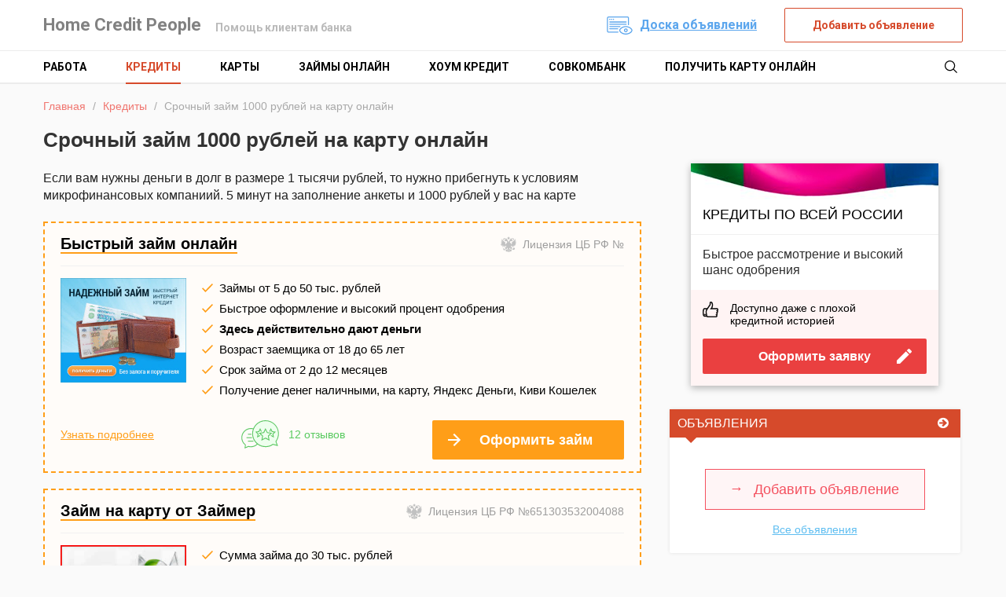

--- FILE ---
content_type: text/html; charset=UTF-8
request_url: https://hcpeople.ru/zajm_1000_online/
body_size: 17648
content:
<!doctype html>  

<!--[if lt IE 7]><html lang="ru-RU" class="no-js lt-ie9 lt-ie8 lt-ie7"> <![endif]-->
<!--[if (IE 7)&!(IEMobile)]><html lang="ru-RU" class="no-js lt-ie9 lt-ie8"><![endif]-->
<!--[if (IE 8)&!(IEMobile)]><html lang="ru-RU" class="no-js lt-ie9"><![endif]-->
<!--[if gt IE 8]><!--> <html lang="ru-RU" class="no-js"><!--<![endif]-->

  
  <head itemscope itemtype="http://schema.org/WPHeader">
  
<meta name="msvalidate.01" content="573DD00A9300ACE809629A6B6ED8002C" />
      <meta charset="utf-8" />     
      <meta http-equiv="content-type" content="text/html;charset=utf-8" />
      <meta name="viewport" content="width=device-width, initial-scale=1.0"/>
	  
	  <!-- Yandex.RTB -->
<script>window.yaContextCb=window.yaContextCb||[]</script>
<script src="https://yandex.ru/ads/system/context.js" async></script>
	
	
	  
<title>Где взять займ 1000 рублей на карту?</title>
      <!-- Google Chrome Frame for IE -->
      <meta http-equiv="X-UA-Compatible" content="IE=edge,chrome=1">
     
      <!-- mobile meta (hooray!) -->
      <meta name="HandheldFriendly" content="True">
      <meta name="MobileOptimized" content="320">

      
      
      <!-- icons & favicons (for more: http://themble.com/support/adding-icons-favicons/) -->
      <link rel="shortcut icon" href="https://hcpeople.ru/wp-content/uploads/2014/01/favicon.png">
      <link rel="apple-touch-icon" href="https://hcpeople.ru/apple-touch-icon.png">
      <link rel="apple-touch-icon" sizes="76x76" href="https://hcpeople.ru/apple-touch-icon-76x76.png">
      <link rel="apple-touch-icon" sizes="120x120" href="https://hcpeople.ru/apple-touch-icon-120x120.png">
      <link rel="apple-touch-icon" sizes="152x152" href="https://hcpeople.ru/apple-touch-icon-152x152.png">    
        
		
		
        
      <!-- wordpress head functions -->
      
<!-- All In One SEO Pack 3.4.3[836,961] -->
<meta name="description"  content="Где можно взять срочный займ 1000 рублей на карту онлайн: Реальные истории получения денег в разных МФО, условия и ставки, процесс оформления заявки и заполнения анкеты" />

<meta name="keywords"  content="срочный займ 1000 рублей на карту онлайн,1000 в кредит,займ 1000" />

<link rel="canonical" href="https://hcpeople.ru/zajm_1000_online/" />
<!-- All In One SEO Pack -->
<link rel='dns-prefetch' href='//s.w.org' />
<link rel='stylesheet' id='wp-block-library-css'  href='https://hcpeople.ru/wp-includes/css/dist/block-library/style.min.css' type='text/css' media='all' />
<link rel='stylesheet' id='style-autors_webnavoz-css'  href='https://hcpeople.ru/wp-content/plugins/autors-by-webnavoz-1/css/autors-style.css?1_602&#038;ver=5.4.1' type='text/css' media='all' />
<link rel='stylesheet' id='wp-polls-css'  href='https://hcpeople.ru/wp-content/plugins/wp-polls/polls-css.css' type='text/css' media='all' />
<link rel='stylesheet' id='tablepress-default-css'  href='https://hcpeople.ru/wp-content/plugins/tablepress/css/default.min.css' type='text/css' media='all' />
<link rel='stylesheet' id='tablepress-responsive-tables-css'  href='https://hcpeople.ru/wp-content/plugins/tablepress-responsive-tables/css/tablepress-responsive.min.css' type='text/css' media='all' />
<link rel='stylesheet' id='shortcodes-css'  href='https://hcpeople.ru/wp-content/themes/alyoum//library/includes/shortcodes/css/shortcodes.css' type='text/css' media='all' />
<link rel='stylesheet' id='bones-base-css'  href='https://hcpeople.ru/wp-content/themes/alyoum/library/css/base.css' type='text/css' media='all' />
<link rel='stylesheet' id='bones-responsive-css'  href='https://hcpeople.ru/wp-content/themes/alyoum/library/css/responsive.css' type='text/css' media='all' />
<script type='text/javascript' src='//ajax.googleapis.com/ajax/libs/jquery/1/jquery.min.js'></script>
<script type='text/javascript' src='https://hcpeople.ru/wp-includes/js/jquery/jquery-migrate.min.js'></script>
<script type='text/javascript'>
jQuery(document).ready(function() {
	jQuery(".0e3053ed6d43c1dd1b1d9b49bc1fcf77").click(function() {
		jQuery.post(
			"https://hcpeople.ru/wp-admin/admin-ajax.php", {
				"action": "quick_adsense_onpost_ad_click",
				"quick_adsense_onpost_ad_index": jQuery(this).attr("data-index"),
				"quick_adsense_nonce": "8544d9ebfd",
			}, function(response) { }
		);
	});
});
</script>
<link rel='https://api.w.org/' href='https://hcpeople.ru/wp-json/' />
<link rel='shortlink' href='https://hcpeople.ru/?p=24527' />
<script type="text/javascript">
	window._wp_rp_static_base_url = 'https://wprp.zemanta.com/static/';
	window._wp_rp_wp_ajax_url = "https://hcpeople.ru/wp-admin/admin-ajax.php";
	window._wp_rp_plugin_version = '3.6.4';
	window._wp_rp_post_id = '24527';
	window._wp_rp_num_rel_posts = '6';
	window._wp_rp_thumbnails = true;
	window._wp_rp_post_title = '%D0%A1%D1%80%D0%BE%D1%87%D0%BD%D1%8B%D0%B9+%D0%B7%D0%B0%D0%B9%D0%BC+1000+%D1%80%D1%83%D0%B1%D0%BB%D0%B5%D0%B9+%D0%BD%D0%B0+%D0%BA%D0%B0%D1%80%D1%82%D1%83+%D0%BE%D0%BD%D0%BB%D0%B0%D0%B9%D0%BD';
	window._wp_rp_post_tags = ['%D0%B7%D0%B0%D0%B9%D0%BC+1000', '1000+%D0%B2+%D0%BA%D1%80%D0%B5%D0%B4%D0%B8%D1%82', '%D0%9A%D1%80%D0%B5%D0%B4%D0%B8%D1%82%D1%8B', '1', 'alt', 'a', 'h2', 'php', '5', 'caption', 'em', '1000'];
	window._wp_rp_promoted_content = true;
</script>
<link rel="stylesheet" href="https://hcpeople.ru/wp-content/plugins/wordpress-23-related-posts-plugin/static/themes/modern.css?version=3.6.4" />
<style type="text/css">
.wp-polls .pollbar {
	margin: 1px;
	font-size: 6px;
	line-height: 8px;
	height: 8px;
	background-image: url('https://hcpeople.ru/wp-content/plugins/wp-polls/images/default/pollbg.gif');
	border: 1px solid #c8c8c8;
}
</style>
	<script language="javascript">
	window.onload = function(){
	  if( document.cookie.indexOf('device_pixel_ratio') == -1
	      && 'devicePixelRatio' in window
	      && window.devicePixelRatio == 2 ){
	
	    var date = new Date();
	    date.setTime( date.getTime() + 3600000 );
	
	    document.cookie = 'device_pixel_ratio=' + window.devicePixelRatio + ';' +  ' expires=' + date.toGMTString() +'; path=/';
	    window.location.reload();
	  }
	};
	</script>
	    <link rel="stylesheet" href="https://hcpeople.ru/wp-content/themes/alyoum/style.css" type="text/css" />
    <link rel="stylesheet" href="/wp-content/themes/alyoum/library/css/redesign.css" type="text/css" />  
      <!-- end of wordpress head -->
    </head>
  
    
  <body class="post-template-default single single-post postid-24527 single-format-standard">
    
    <input type="hidden" value="https://hcpeople.ru" id="website_dir" name="website_dir" />

      <header class="header">
        <div class="container">
          <div class="logo">
            <a href="ht&#116;ps&#58;/&#47;h&#99;&#112;&#101;&#111;pl&#101;.r&#117;" rel="nofollow" class="logo__link">
              <span class="logo__name">Home Credit People</span>
              <span class="logo__desc">Помощь клиентам банка</span>
            </a>
          </div>
          <div class="header-btn clearfix">
            <div class="header-btn__item">
              <a href="/category/kreditnaya_doska_obyavleniy/" class="header-btn__board">Доска объявлений</a>
            </div>
            <div class="header-btn__item">
              <a href="/dat-obyavlenie/" class="header-btn__add">Добавить объявление</a>
            </div>
          </div>
        </div>
      </header>

      <div class="nav-bar">
        <div class="container">
          <button class="nav-toggle"></button>
          <nav class="main-nav">
            <div class="main-nav__board">
              <div class="header-btn">
                <div class="header-btn__item">
                  <a href="/category/kreditnaya_doska_obyavleniy/" class="header-btn__board">Доска объявлений</a>
                </div>
                <div class="header-btn__item">
                  <a href="/dat-obyavlenie/" class="header-btn__add">Добавить объявление</a>
                </div>
              </div>
            </div>
            <ul id="main-menu" class="main-menu clearfix"><li id="menu-item-57015" class="menu-item menu-item-type-taxonomy menu-item-object-category menu-item-57015 icon-none"><a href="https://hcpeople.ru/category/work/">Работа</a></li>
<li id="menu-item-57016" class="menu-item menu-item-type-taxonomy menu-item-object-category current-post-ancestor current-menu-parent current-post-parent menu-item-57016 icon-star"><a href="https://hcpeople.ru/category/kredits/">Кредиты</a></li>
<li id="menu-item-57017" class="menu-item menu-item-type-taxonomy menu-item-object-category menu-item-57017 icon-credit-card"><a href="https://hcpeople.ru/category/cards/">Карты</a></li>
<li id="menu-item-57018" class="menu-item menu-item-type-taxonomy menu-item-object-category menu-item-57018 icon-time"><a href="https://hcpeople.ru/category/zaymy/">Займы онлайн</a></li>
<li id="menu-item-57019" class="menu-item menu-item-type-taxonomy menu-item-object-category menu-item-57019"><a href="https://hcpeople.ru/category/homecredit/">Хоум Кредит</a></li>
<li id="menu-item-89932" class="menu-item menu-item-type-taxonomy menu-item-object-category menu-item-89932 icon-none"><a href="https://hcpeople.ru/category/sovkombank/">Совкомбанк</a></li>
<li id="menu-item-89931" class="menu-item menu-item-type-custom menu-item-object-custom menu-item-89931"><a href="/podbor_kreditnoy_karty_online/">Получить карту онлайн</a></li>
</ul>          </nav>
           <div class="nav-overlay"></div>
            <div class="header-search">
              <form method="get" action="https://hcpeople.ru/" class="header-search__form">
                <input type="text" class="header-search__control" value="" name="s" placeholder="введите текст для поиска">
                <input type="submit" class="header-search__btn" value="">
              </form>
              <button class="header-search__toggle"></button>
            </div>
        </div>
      </div>


<div id="container" class="container">

      <div class="row-fluid">
      
        
        <div id="content" class="span12">
        
             
             
        <div id="inner-content" class="wrap clearfix">        
          <div id="inner-page-content">
          <div class="border">
          <div class="breadcrumbs">
            <div id="crumbs"><a href="https://hcpeople.ru">Главная</a> <span class="bread-delimiter">/</span> <a href="https://hcpeople.ru/category/kredits/">Кредиты</a> <span class="bread-delimiter">/</span> <span class="current">Срочный займ 1000 рублей на карту онлайн</span></div>          </div>
          <div class="row-fluid">       
            <div id="main" class="span8 clearfix" role="main">
			
			         
			<article id="post-24527" class="blog-thumb single post-content clearfix post-24527 post type-post status-publish format-standard has-post-thumbnail hentry category-kredits tag-1241-776 tag-1241-775" role="article" itemscope itemtype="http://schema.org/BlogPosting">
				<h1 class="heading1" itemprop="headline">Срочный займ 1000 рублей на карту онлайн</h1>
				<article itemprop="articleBody" itemtype="http://schema.org/Article">

					<p>Если вам нужны деньги в долг в размере 1 тысячи рублей, то нужно прибегнуть к условиям микрофинансовых компаниий. 5 минут на заполнение анкеты и 1000 рублей у вас на карте<br />

<div class="n-offer-item n-offer-item_orange">
  <div class="n-offer-item__head">
    <div class="n-offer-item__title">Быстрый займ онлайн </div>
    <div class="n-offer-item__license">Лицензия ЦБ РФ №</div>
  </div>
  <div class="n-offer-item__body">
    <div class="n-offer-item__img">
     	<a onclick="yaCounter23610460.reachGoal('mfo', {id:'93'});  return true;" target="_blank" rel="nofollow" href="https://trkleads.ru/click/f9d29e03e9c6947a6a30522aed511004?source=hcp&aff_sub1=24527">
				<img src="https://mobile-testing.ru/wp-content/uploads/coder_offer/1426836076_666.jpg" alt="Быстрый займ онлайн ">
			</a> 
    </div>
     <ul>
<li>Займы от 5 до 50 тыс. рублей</li>
<li>Быстрое оформление и высокий процент одобрения </li>
<li><b>Здесь действительно дают деньги</b></li>
<li>Возраст заемщика от 18 до 65 лет</li>
<li>Срок займа от 2 до 12 месяцев</li>
<li>Получение денег наличными, на карту, Яндекс Деньги, Киви Кошелек</li>
</ul>
  </div>
  <div class="n-offer-item__foot">
    <div class="n-offer-item__more">
      <a href="https://hcpeople.ru/u_petrovicha_usloviya_zaymov_otzyvy/" class="n-offer-item__more-link">Узнать подробнее</a>
    </div>
    <div class="n-offer-item__review">
      <a href="https://hcpeople.ru/u_petrovicha_usloviya_zaymov_otzyvy/#bankPage-reviewsBlock" class="n-offer-item__review-link">12 отзывов</a>
    </div>
    <noindex>
    <div class="n-offer-item__action">
            <a class="n-offer-item__btn" onclick="yaCounter23610460.reachGoal('mfo', {id:'93'});  return true;" target="_blank" rel="nofollow" href="https://trkleads.ru/click/f9d29e03e9c6947a6a30522aed511004?source=hcp&aff_sub1=24527">Оформить займ</a>
    </div>
    </noindex>
  </div>
</div>
<!-- /.n-offer-item -->
<div class="n-offer-item n-offer-item_orange">
  <div class="n-offer-item__head">
    <div class="n-offer-item__title">Займ на карту от Займер</div>
    <div class="n-offer-item__license">Лицензия ЦБ РФ №651303532004088</div>
  </div>
  <div class="n-offer-item__body">
    <div class="n-offer-item__img">
     	<a onclick="yaCounter23610460.reachGoal('mfo', {id:'41'});  return true;" target="_blank" rel="nofollow" href="https://pxl.leads.su/click/ef1c383d5d3001a8afdc5dee66a721b0?source=hcp&aff_sub1=24527">
				<img src="https://mobile-testing.ru/wp-content/uploads/2018/04/zaymer.jpg" alt="Займ на карту от Займер">
			</a> 
    </div>
     <ul>
<li>Сумма займа до 30 тыс. рублей</li>
<li>Сроки займа от 7 до 30 дней</li>
<li>Множество способов получения: на карту, МИР,  Яндекс Деньги, Киви кошелек, банковский счет</li>
<li>Первичный займ от 0% в день </li> 
<li>Быстрое заполнение анкеты, минимум волокиты, Решение за 5 минут</li>
</ul>  </div>
  <div class="n-offer-item__foot">
    <div class="n-offer-item__more">
      <a href="https://hcpeople.ru/zaymer_zajm_na_kartu/" class="n-offer-item__more-link">Узнать подробнее</a>
    </div>
    <div class="n-offer-item__review">
      <a href="https://hcpeople.ru/zaymer_zajm_na_kartu/#bankPage-reviewsBlock" class="n-offer-item__review-link">19 отзывов</a>
    </div>
    <noindex>
    <div class="n-offer-item__action">
            <a class="n-offer-item__btn" onclick="yaCounter23610460.reachGoal('mfo', {id:'41'});  return true;" target="_blank" rel="nofollow" href="https://pxl.leads.su/click/ef1c383d5d3001a8afdc5dee66a721b0?source=hcp&aff_sub1=24527">Оформить займ</a>
    </div>
    </noindex>
  </div>
</div>
<!-- /.n-offer-item -->
<div class="n-offer-item n-offer-item_orange">
  <div class="n-offer-item__head">
    <div class="n-offer-item__title">Мгновенный займ от Ё-ЗАЕМ  </div>
    <div class="n-offer-item__license">Лицензия ЦБ РФ №651303045003161</div>
  </div>
  <div class="n-offer-item__body">
    <div class="n-offer-item__img">
     	<a onclick="yaCounter23610460.reachGoal('mfo', {id:'78'});  return true;" target="_blank" rel="nofollow" href="https://trkleads.ru/click/ddf8fd8d108f66891e7d7c7209bbe477?source=hcp&aff_sub1=24527">
				<img src="https://mobile-testing.ru/wp-content/uploads/2019/08/ezaem.png" alt="Мгновенный займ от Ё-ЗАЕМ  ">
			</a> 
    </div>
     <ul>
<li>Сумма до 30 тыс. рублей, срок до 30 дней</li>
<li>Множество способов получения:  банковская карта, расчетный счет, Contact.</li>
<li>Решение и вправду принимается за 15 минут</li>
<li>Возраст заемщика 20 - 65 лет</li
</ul>  </div>
  <div class="n-offer-item__foot">
    <div class="n-offer-item__more">
      <a href="https://hcpeople.ru/ezaem_usloviya_zaymov_otzyvy/" class="n-offer-item__more-link">Узнать подробнее</a>
    </div>
    <div class="n-offer-item__review">
      <a href="https://hcpeople.ru/ezaem_usloviya_zaymov_otzyvy/#bankPage-reviewsBlock" class="n-offer-item__review-link">15 отзывов</a>
    </div>
    <noindex>
    <div class="n-offer-item__action">
            <a class="n-offer-item__btn" onclick="yaCounter23610460.reachGoal('mfo', {id:'78'});  return true;" target="_blank" rel="nofollow" href="https://trkleads.ru/click/ddf8fd8d108f66891e7d7c7209bbe477?source=hcp&aff_sub1=24527">Подать заявку</a>
    </div>
    </noindex>
  </div>
</div>
<!-- /.n-offer-item -->
<div class="n-offer-item n-offer-item_orange">
  <div class="n-offer-item__head">
    <div class="n-offer-item__title">Займ на карту от Екапуста</div>
    <div class="n-offer-item__license">Лицензия ЦБ РФ №2120754001243</div>
  </div>
  <div class="n-offer-item__body">
    <div class="n-offer-item__img">
     	<a onclick="yaCounter23610460.reachGoal('mfo', {id:'114'});  return true;" target="_blank" rel="nofollow" href="https://trkleads.ru/click/06c24776bfe8ed52eeea4af2df69c0d9?source=hcp&aff_sub1=24527">
				<img src="https://mobile-testing.ru/wp-content/uploads/2018/04/ekapusta_new_border.jpg" alt="Займ на карту от Екапуста">
			</a> 
    </div>
     <ul>
<li>На любые цели - до 30 тыс. рублей под 0% в рамках акции</li>
<li>Сроки займа от 7 до 21 день</li>
<li>Только для людей с хорошей кредитной историей</li>
<li>Быстрый перевод денег на карту при одобрении в течение 1 часа</li>
<li>Получение на карту и счет в банке, Visa Qiwi Wallet</li>
<li>Вы получите деньги  даже ночью</li>
</ul>  </div>
  <div class="n-offer-item__foot">
    <div class="n-offer-item__more">
      <a href="https://hcpeople.ru/ekapusta_zajm_otziv/" class="n-offer-item__more-link">Узнать подробнее</a>
    </div>
    <div class="n-offer-item__review">
      <a href="https://hcpeople.ru/ekapusta_zajm_otziv/#bankPage-reviewsBlock" class="n-offer-item__review-link">19 отзывов</a>
    </div>
    <noindex>
    <div class="n-offer-item__action">
            <a class="n-offer-item__btn" onclick="yaCounter23610460.reachGoal('mfo', {id:'114'});  return true;" target="_blank" rel="nofollow" href="https://trkleads.ru/click/06c24776bfe8ed52eeea4af2df69c0d9?source=hcp&aff_sub1=24527">Оформить займ</a>
    </div>
    </noindex>
  </div>
</div>
<!-- /.n-offer-item --><br />
Если вы сомневаетесь, ниже реальные истории получения займа в МФО.</p>
<h2>Виктор Петрович и внук из Москвы</h2>
<div id="attachment_24951" style="width: 174px" class="wp-caption alignright"><a href="/wp-content/uploads/2015/10/136_i_board.jpg"><img aria-describedby="caption-attachment-24951" class="size-full wp-image-24951" src="/wp-content/uploads/2015/10/136_i_board.jpg" alt="срочный займ 1000 рублей на карту онлайн" width="164" height="207" /></a><p id="caption-attachment-24951" class="wp-caption-text">Электрик</p></div>
<p>Первый герой сегодняшней статьи – Виктор Петрович, электрик из Воркуты. Он работает на местном механическом заводе. Зарплату постоянно задерживают, да и платят гроши, всего 8500 рублей в месяц.</p><div class="0e3053ed6d43c1dd1b1d9b49bc1fcf77" data-index="2" style="float: none; margin:10px 0 10px 0; text-align:center;">
<!-- Yandex.RTB R-A-1590476-1 -->
<div id="yandex_rtb_R-A-1590476-1"></div>
<script>window.yaContextCb.push(()=>{
  Ya.Context.AdvManager.render({
    renderTo: 'yandex_rtb_R-A-1590476-1',
    blockId: 'R-A-1590476-1'
  })
})</script>
</div>

<p>В очередной раз, когда Виктору Петровичу не выплатили зарплату в срок, ему срочно понадобились деньги. Через несколько дней должен был приехать внук из Москвы, и надо было накрыть стол, встретить дорогого гостя. Рассчитав примерные расходы, наш герой решил одолжить 1000 рублей у знакомых заводчан, но никто не смог помочь. Тогда Виктор Петрович решил поискать альтернативные варианты, где можно получить деньги в долг. Попытки Виктора Петровича оформить в кредит 1000 рублей в офлайн МФО закончились неудачей, ведь там ему предлагали только крупные суммы.</p>
<p>На следующий день он рассказал о своих похождениях молодому напарнику Саше, а тот посоветовал ему обратиться в онлайн МФО, сказал, что там можно получить <em>срочный займ 1000 рублей на карту онлайн</em>. А для большей уверенности подать заявки сразу в несколько компаний: Честное слово и Moneyman. Виктор Петрович очень удивился, что можно взять в кредит 1000 рублей и даже никуда не ходить, но решил вечером попробовать подать заявку.</p>
<p>Придя домой, наш герой сел за старенький компьютер внука и начал искать компании, которые ему посоветовал напарник. Первой он нашел МФО Манимен, выбрал минимальную сумму займа (1500 руб.) на срок 10 дней. Переплата при таких условиях составила 218 руб.</p>
<p>Он зарегистрировал личный кабинет, указав номер телефона и электронную почту, которую пришлось создавать впопыхах. Потом заполнил анкету, указал полные ФИО, паспортные данные, персональную информацию, указал место работы, зарплату. Ответил на вопросы о кредитной истории, везде указал ответ &#171;нет&#187;. Виктор Петрович никогда не брал кредиты в банке, всегда обходился собственными средствами, хотя их часто не хватало.</p>
<p>Следом выбрал способ получения займа на банковский счет, как советовал напарник, но не смог найти реквизиты банка, знал только номер счета сберкнижки. Тогда наш герой позвонил на горячую линию Манимен, подумал, что там могут подсказать.</p>
<p>Оператор Мария отговорила Виктора Петровича оформлять заем на счет, сказав, что деньги будут идти долго, около 3-х дней и сообщила, что он может получить их наличными в пункте системы переводов Контакт. Назвала адреса отделений системы и спросила, удобно ли будет нашему герою посетить один из них для получения денег. Виктор Петрович очень обрадовался, что можно получить деньги быстро и наличными, сказал, что выбирает этот способ. А Мария подробно рассказала, как получить деньги в Контакте, что для этого нужно сделать, помогла ему заполнить заявку до конца и сообщила, что решение будет принято уже через 1-2 минуты.</p>
<p>Через несколько минут наш герой увидел на экране монитора сообщение о том, что его заявка одобрена. Для подтверждения условий займа нужно было подписать договор-оферту и согласиться с условиями предоставления, вписав проверочный код, который пришел на мобильный телефон.</p>
<p>Он вписал код АЦП в специальное поле, внимательно прочитал условия и отправил подтверждение. Через несколько минут на телефон пришло смс-сообщение с номером перевода и адресом выбранного отделения переводов CONTACT.</p>
<p>На следующий день в обеденный перерыв Виктор Петрович отправился в пункт выдачи CONTACT, который находился в 15 минутах ходьбы от механического завода, на котором он работал. Он предъявил операционисту паспорт, номер перевода, заполнил бумаги и получил деньги наличными.</p>

<div class="n-offer-item n-offer-item_orange">
  <div class="n-offer-item__head">
    <div class="n-offer-item__title">Срочный займ от MoneyMan</div>
    <div class="n-offer-item__license">Лицензия ЦБ РФ №2110177000478</div>
  </div>
  <div class="n-offer-item__body">
    <div class="n-offer-item__img">
     	<a onclick="yaCounter23610460.reachGoal('mfo', {id:'81'});  return true;" target="_blank" rel="nofollow" href="https://trkleads.ru/click/b15e38ead8005bb02b0c33b6ada4bd45?source=hcp&aff_sub1=24527">
				<img src="https://mobile-testing.ru/wp-content/uploads/coder_offer/1480107474_319.jpg" alt="Срочный займ от MoneyMan">
			</a> 
    </div>
     <ul>
<li>Сумма займа до  15 тыс. рублей при первичном обращении, до 80 тыс. повторно</li>
<li>Сроки займа от 5 дней до 18 недель</li>
<li>Получение Яндекс Деньги, счет в банке или карту, через систему Contact</li>
<li>Для заемщиков с 18 лет</li>
<li>Можно продлить займ до 4 недель</li>
</ul>  </div>
  <div class="n-offer-item__foot">
    <div class="n-offer-item__more">
      <a href="https://hcpeople.ru/moneyman_onlayn_zayavka/" class="n-offer-item__more-link">Узнать подробнее</a>
    </div>
    <div class="n-offer-item__review">
      <a href="https://hcpeople.ru/moneyman_onlayn_zayavka/#bankPage-reviewsBlock" class="n-offer-item__review-link">19 отзывов</a>
    </div>
    <noindex>
    <div class="n-offer-item__action">
            <a class="n-offer-item__btn" onclick="yaCounter23610460.reachGoal('mfo', {id:'81'});  return true;" target="_blank" rel="nofollow" href="https://trkleads.ru/click/b15e38ead8005bb02b0c33b6ada4bd45?source=hcp&aff_sub1=24527">Получить деньги</a>
    </div>
    </noindex>
  </div>
</div>
<!-- /.n-offer-item -->
<p>&nbsp;</p>
<h2>Мама в декрете и МигКредит</h2>
<div id="attachment_24953" style="width: 163px" class="wp-caption alignright"><a href="/wp-content/uploads/2015/10/VqlxDR1llws.jpg"><img aria-describedby="caption-attachment-24953" class="size-full wp-image-24953" src="/wp-content/uploads/2015/10/VqlxDR1llws.jpg" alt="срочный займ 1000 рублей на карту онлайн" width="153" height="227" /></a><p id="caption-attachment-24953" class="wp-caption-text">Молодая мама в декрете</p></div>
<p>А вот история молодой мамы из Ростова-на-Дону оказалась не такой радужной. Алина Фадеева работает нянечкой в одном из детских садов г.Лоо, сейчас находится в декретном отпуске по уходу за ребенком. Алине всего 28 лет, но за ее плечами 5  непогашенных кредитов в разных банках, большие просрочки по займам в МФО. Ее кредитная история оставляет желать лучшего, но финансовые трудности подоткнули нашу героиню оформить новый микрозайм. Ей срочно понадобились деньги на лекарства для малыша.</p>
<p>По совету знакомого она обратилась в МФО &#171;МигКредит&#187;. Она подала онлайн-заявку, заполнила короткую анкету, выбрала минимальную сумму &#8212; 3000 рублей с единовременным погашением. Переплата за 10 дней составила 700 руб. Уже через 2 часа Кристине позвонил менеджер МФО и сообщил, что ее заявка предварительно одобрена, но окончательное решение компания примет только после заполнения расширенной анкеты и предоставления необходимых документов.</p>
<p>В условленное время раздался звонок в дверь, на пороге стоял молодой человек, представился Алексеем, сказал, что он менеджер компании МигКредит. Во время заполнения анкеты Кристина рассказала Алексею, что находится в декрете, озвучила совокупный доход с учетом детского пособия (11500 руб.), сообщила номера телефонов 2-х контактных лиц. Заполнив анкету и подписав договор, Кристина проводила гостя.</p>
<p>Уже через пару часов на телефон пришла смс-ка с отказом в предоставлении займа без объяснений причины.</p>
<p>В первую очередь, причиной отказа послужила плохая кредитная история нашей героини. Безусловно, МФО более лояльны к таким заемщикам, но доход Кристины и декрет поставили окончательную точку при вынесении решения.</p>

<div class="n-offer-item n-offer-item_orange">
  <div class="n-offer-item__head">
    <div class="n-offer-item__title">Быстрый займ от Мигкредит</div>
    <div class="n-offer-item__license">Лицензия ЦБ РФ №2110177000037</div>
  </div>
  <div class="n-offer-item__body">
    <div class="n-offer-item__img">
     	<a onclick="yaCounter23610460.reachGoal('mfo', {id:'33'});  return true;" target="_blank" rel="nofollow" href="https://trkleads.ru/click/ad5b5493889fa594b5e63f8c339df59f?source=hcp&aff_sub1=24527">
				<img src="https://mobile-testing.ru/wp-content/uploads/2019/07/mig_new.png" alt="Быстрый займ от Мигкредит">
			</a> 
    </div>
     <UL>
<li>Получение займа в течение 1 часа до 100 тыс. онлайн </li>
<li>Доступны займы на долгий срок до 48 недель(1 год)</li>
<li>Ставки от 1.5% в день или 3.29 % в неделю</li>
<li>Возраст заемщика от  21 до 80 лет. </li>
<li>Получение на карту(и карту МИР), счет в банке</li>
<li>Можно получить деньги в Евросети или на карту кукуруза, через Золотая корона и Contact</li>
</UL>  </div>
  <div class="n-offer-item__foot">
    <div class="n-offer-item__more">
      <a href="https://hcpeople.ru/migkredit_usloviya_zaymov_otzyvy/" class="n-offer-item__more-link">Узнать подробнее</a>
    </div>
    <div class="n-offer-item__review">
      <a href="https://hcpeople.ru/migkredit_usloviya_zaymov_otzyvy/#bankPage-reviewsBlock" class="n-offer-item__review-link">15 отзывов</a>
    </div>
    <noindex>
    <div class="n-offer-item__action">
            <a class="n-offer-item__btn" onclick="yaCounter23610460.reachGoal('mfo', {id:'33'});  return true;" target="_blank" rel="nofollow" href="https://trkleads.ru/click/ad5b5493889fa594b5e63f8c339df59f?source=hcp&aff_sub1=24527">Получить деньги</a>
    </div>
    </noindex>
  </div>
</div>
<!-- /.n-offer-item -->
<h2>Предприниматель и несколько заявок в разные МФО</h2>
<div id="attachment_24955" style="width: 132px" class="wp-caption alignright"><a href="/wp-content/uploads/2015/10/s_50858_002.jpg"><img aria-describedby="caption-attachment-24955" class="size-full wp-image-24955" src="/wp-content/uploads/2015/10/s_50858_002.jpg" alt="срочный займ 1000 рублей на карту онлайн" width="122" height="189" /></a><p id="caption-attachment-24955" class="wp-caption-text">Начинающий интернет-предприниматель</p></div>
<p>Наш третий герой &#8212; Владимир Савельев (начинающий интернет-предприниматель из Суздали) оказался проворнее всех и подал сразу несколько заявок в онлайн МФО: Platiza, Moneyman и Честное слово. Выбор таких компаний был неслучайным. Почитав отзывы клиентов, наш герой выбрал те МФО, где процент одобрения был выше всего. Владимиру нужно было рассчитаться с поставщиком, но из-за неправильно составленной сметы сумма оказалась меньше, чем надо. Не хватало всего 1000 рублей, но даже этих денег у Владимира не было, ведь он все вложил в свой стартап.</p>
<p>Амбициозный владелец недавно открывшегося интернет-магазина рассчитывал, что заявку одобрят все 3 микрофинансовых организации, но не тут-то было. Хотя кредитную историю нашего героя нельзя назвать плохой (небольшие просрочки по платежам до 10 дней, высокая кредитная загруженность), одна из компаний все же отказала в предоставлении займа на общих условиях, но одобрила в кредит 1000 рублей по программе исправления КИ. Такие условия ждали Владимира в МФО Платиза. По итогам скоринговой проверки рейтинг нашего героя оказался слишком низким. Платиза одобрила ему <strong>срочный займ 1000 рублей на карту онлайн</strong> сроком до 30 дней под 6,4% в день.</p>
<p>Компания Манимен предложила 1500 руб. сроком на 10 дней под 1,45%. МФО &#171;Честное слово&#187; также приняло положительное решение, одобрив займ в размере 2000 руб. на 10 дней под 2,2% в день.</p>
<p>Владимиру оставалось лишь сделать выбор в пользу одной из МФО. Естественно он выбрал Манимен за самый низкий процент переплаты и разнообразие способов получения.</p>
<h2>Вывод</h2>
<p>Эти истории показали, что третий герой оказался в выигрышном положении, потому что подал сразу несколько заявок в разные онлайн МФО. Таким образом, Владимир сэкономил время и увеличил свои шансы на положительное решение. А жизненная ситуация Виктора Петровича лишний раз доказала, что оформление займа в онлайн МФО по силам даже пенсионерам.</p>

<div style="font-size: 0px; height: 0px; line-height: 0px; margin: 0; padding: 0; clear: both;"></div>					<script>var WNauthorRating="0";
jQuery(document).ready(function($){
$('.value-rating-authors_webnavoz>div').html(WNauthorRating);
$('.value-rating-authors_webnavoztop').html(WNauthorRating);
});
</script><div itemprop="author" itemscope itemtype="http://schema.org/Person"  id="authors_webnavoz-323470" class="wrap-authors_webnavoz no-the_ratings"><div  class="information-authors_webnavoz"><div class="about-author__img wnauthorimageurl"><img itemprop="image" src="https://hcpeople.ru/wp-content/uploads/2020/05/dtachkov.png" url="https://hcpeople.ru/wp-content/uploads/2020/05/dtachkov.png" alt="Тачков Дмитрий"></div><div class="body-info-authors_webnavoz"><div class="label-info-authors_webnavoz">Автор статьи</div><div class="header-info-authors_webnavoz"><div itemprop="name" class="name-authors_webnavoz">Тачков Дмитрий</div><div class="socials-info-authors_webnavoz"><a href="https://www.youtube.com/channel/UCkMZLm0XuttcW7GNWBbRynw/" class="youtube-authors_webnavoz" target="_blank"></a></div></div><div class="desc-info-authors_webnavoz">Эксперт по финансам. Более 5 лет работал в крупных банках РФ. Отлично разбираюсь в кредитах, микрозаймам и во всем, что с этим связано. Консультирую по поводу кредитного мошенничества в Интернет. По всем вопросам пишите в телеграм канал <strong>@nuzhen_kredit</strong> или на почту <a href="mailto:support@hcpeople.ru"><strong>support@hcpeople.ru</strong></a>

&nbsp;</div></div></div><div class="adapt2"></div><div class="posts-authors_webnavoz"><div class="label-posts-authors_webnavoz">Написано статей</div><div class="value-posts-authors_webnavoz"><div>646</div></div></div><div class="adapt2"></div><div class="more-authors_webnavoz"><a itemprop="url" href="https://hcpeople.ru/author/bankir/" class="button-authors_webnavoz">Об авторе</a></div></div>					<!--noindex-->
					
<div class="wp_rp_wrap  wp_rp_modern" id="wp_rp_first"><div class="wp_rp_content"><h3 class="related_post_title">Полезное по теме</h3><ul class="related_post wp_rp"><li data-position="0" data-poid="in-25114" data-post-type="none" ><a href="https://hcpeople.ru/zajm_5000_rub_onlajn/" class="wp_rp_thumbnail"><img src="https://hcpeople.ru/wp-content/uploads/2015/10/554456-150x150.jpg" alt="Срочный займ 5000 рублей на карту онлайн" width="150" height="150" /></a><a href="https://hcpeople.ru/zajm_5000_rub_onlajn/" class="wp_rp_title">Срочный займ 5000 рублей на карту онлайн</a></li><li data-position="1" data-poid="in-25502" data-post-type="none" ><a href="https://hcpeople.ru/zajm_7000_rub_onlajn/" class="wp_rp_thumbnail"><img src="https://hcpeople.ru/wp-content/uploads/2015/10/dengi-150x150.jpg" alt="Срочный займ 7000 рублей на карту онлайн" width="150" height="150" /></a><a href="https://hcpeople.ru/zajm_7000_rub_onlajn/" class="wp_rp_title">Срочный займ 7000 рублей на карту онлайн</a></li><li data-position="2" data-poid="in-25485" data-post-type="none" ><a href="https://hcpeople.ru/zajm_8000_rub_onlajn/" class="wp_rp_thumbnail"><img src="https://hcpeople.ru/wp-content/uploads/2015/10/news20140207_1-150x150.jpg" alt="Срочный займ 8000 рублей на карту онлайн" width="150" height="150" /></a><a href="https://hcpeople.ru/zajm_8000_rub_onlajn/" class="wp_rp_title">Срочный займ 8000 рублей на карту онлайн</a></li><li data-position="3" data-poid="in-25475" data-post-type="none" ><a href="https://hcpeople.ru/zajm_20000_rub_onlajn/" class="wp_rp_thumbnail"><img src="https://hcpeople.ru/wp-content/uploads/2015/10/103757_or-800x525-150x150.jpg" alt="Срочный займ 20000 рублей на карту онлайн" width="150" height="150" /></a><a href="https://hcpeople.ru/zajm_20000_rub_onlajn/" class="wp_rp_title">Срочный займ 20000 рублей на карту онлайн</a></li><li data-position="4" data-poid="in-24661" data-post-type="none" ><a href="https://hcpeople.ru/zajm_10000_rubley_kartu_onlayn/" class="wp_rp_thumbnail"><img src="https://hcpeople.ru/wp-content/uploads/2015/09/10000-150x150.png" alt="Срочный займ 10000 рублей на карту онлайн" width="150" height="150" /></a><a href="https://hcpeople.ru/zajm_10000_rubley_kartu_onlayn/" class="wp_rp_title">Срочный займ 10000 рублей на карту онлайн</a></li><li data-position="5" data-poid="in-25097" data-post-type="none" ><a href="https://hcpeople.ru/zajm_3000_rub_onlajn/" class="wp_rp_thumbnail"><img src="https://hcpeople.ru/wp-content/uploads/2015/10/1738_2015041355-150x150.jpg" alt="Срочный займ 3000 рублей на карту онлайн" width="150" height="150" /></a><a href="https://hcpeople.ru/zajm_3000_rub_onlajn/" class="wp_rp_title">Срочный займ 3000 рублей на карту онлайн</a></li></ul></div></div>
					<!--/noindex-->
					<!--noindex-->
<div class="subscribe-form clearfix">
  <form method="POST" action="https://cp.unisender.com/ru/subscribe?hash=5pitmuk8miicx9j6tmzwpq74rdz4njefbw33xqetjagdh1h81buto" name="subscribtion_form">
    <div class="subscribe-head">Нужны деньги? Подпишись на выгодные кредитные предложения</div>
    <div class="subscribe-group">
      <label class="subscribe-label">Ваше имя</label>
      <input class="subscribe-control" type="text" name="f_5305894" value="">
    </div>
    <div class="subscribe-group">
      <label class="subscribe-label">Эл. почта</label>
      <input class="subscribe-control" type="text" name="email" value="">
    </div>
    <div class="subscribe-group subscribe-group_btn">
      <input class="subscribe-btn" type="submit" value="Подписаться">
    </div>
    <input type="hidden" name="charset" value="UTF-8">
    <input type="hidden" name="default_list_id" value="7490610">
    <input type="hidden" name="overwrite" value="2">
    <input type="hidden" name="is_v5" value="1">
  </form>
</div>
<!--/noindex-->
<!-- /.subscribe-form -->				</article>
				
			
				<div class="pagination"> </div>
                  
                                       <footer class="article-footer clearfix">
                       

	<div id="respond" class="comment-respond">
		<h3 id="reply-title" class="comment-reply-title"><h3 class="title">Вас ждут в комментариях.<span class="arrow"></span></h3> <small><a rel="nofollow" id="cancel-comment-reply-link" href="/zajm_1000_online/#respond" style="display:none;">Cancel reply</a></small></h3><form action="https://hcpeople.ru/wp-comments-post.php" method="post" id="commentform" class="comment-form"><textarea id="comment"  placeholder="Сообщение.." name="comment"  class="element-block  " tabindex="4" aria-required="true"></textarea><input id="author" name="author" class="element-block " type="text" value="" size="30" tabindex="1"  aria-required='true' placeholder="Name:"  />
<input id="email" name="email" class="element-block" type="text" value="" size="30" tabindex="2"  aria-required='true' placeholder="Email:" />
<input id="url" name="url" type="text" class="element-block " value="" size="30" tabindex="3"  placeholder="Ссылка на профиль в соц. сети" />
<div class="gglcptch gglcptch_v2"><div id="gglcptch_recaptcha_2140926939" class="gglcptch_recaptcha"></div>
				<noscript>
					<div style="width: 302px;">
						<div style="width: 302px; height: 422px; position: relative;">
							<div style="width: 302px; height: 422px; position: absolute;">
								<iframe src="https://www.google.com/recaptcha/api/fallback?k=6LezShMTAAAAAO_LBkHDiCOz2GxgoaNTOsZMiDSg" frameborder="0" scrolling="no" style="width: 302px; height:422px; border-style: none;"></iframe>
							</div>
						</div>
						<div style="border-style: none; bottom: 12px; left: 25px; margin: 0px; padding: 0px; right: 25px; background: #f9f9f9; border: 1px solid #c1c1c1; border-radius: 3px; height: 60px; width: 300px;">
							<textarea id="g-recaptcha-response" name="g-recaptcha-response" class="g-recaptcha-response" style="width: 250px !important; height: 40px !important; border: 1px solid #c1c1c1 !important; margin: 10px 25px !important; padding: 0px !important; resize: none !important;"></textarea>
						</div>
					</div>
				</noscript></div><p class="form-submit"><input name="submit" type="submit" id="submit" class="submit" value="Добавить комментарий" /> <input type='hidden' name='comment_post_ID' value='24527' id='comment_post_ID' />
<input type='hidden' name='comment_parent' id='comment_parent' value='0' />
</p></form>	</div><!-- #respond -->
	                     </footer>
                                                                        
              
                  </article> <!-- end article -->
          
                
          
                    
            </div> <!-- end #main -->
            
          
                                
                      <div id="sidebar" class="sidebar span4 clearfix" role="complementary" itemscope itemtype="http://schema.org/WPSideBar">
                        
                        					
						<div id="text-6" class="widget widget_text">			<div class="textwidget"><div class="loan-south">
        <div class="loan-south__inner">
          <div class="loan-south__head">Кредиты по всей России</div>
          <div class="loan-south__desc">
<!-- /Только для <span class="rostov">Ростовской области</span> и <span class="krasnodar">Краснодарского края</span>-->
Быстрое рассмотрение и высокий шанс одобрения
</div>
          <div class="loan-south__foot">
            <div class="loan-south__note">Доступно даже с плохой <br>кредитной историей</div>
            <div class="loan-south__btn">
              <a id="runlead" class="btn-south">Оформить заявку</a>
            </div>
          </div>
        </div>
      </div>
      <!-- /.loan-south --></div>
		</div><div id="board-ads-12" class="widget widget_board_ads">	<h3 class="title widgettitle">Объявления<span class="side-icon icon-circle-arrow-right"></span><span class="arrow"></span></h3>	<div class="widget_board_ads-body">
				<a class="widget_board__add" href="http://hcpeople.ru/dat-obyavlenie/">Добавить объявление</a>
		<div class="widget_board__all-w"><a class="widget_board__all" href="http://hcpeople.ru/category/kreditnaya_doska_obyavleniy/">Все объявления</a></div>
	</div>
</div><div id="featured-widget-3" class="widget featured_post">		<div class="zaymy">
		<h3 class="title widgettitle">Про дешевые займы<span class="side-icon icon-bookmark"></span><span class="arrow"></span></h3>		
						
			<div class="featured-post thumb-wrap zaymy">
							<a  href="https://hcpeople.ru/rejting_mikrokreditov_mfo/"><img src="https://hcpeople.ru/wp-content/uploads/2014/06/rating_mfo_zaimy-310x170.jpg" alt="" /></a>
						<p class="dark-mini"><a  href="https://hcpeople.ru/rejting_mikrokreditov_mfo/">Рейтинг МФО (самые выгодные микрозаймы)</a></p></div>
			</div>
			
			
	
	</div><div id="text-3" class="widget widget_text"><h3 class="title widgettitle">В помощь заемщику<span class="side-icon icon-circle-arrow-right"></span><span class="arrow"></span></h3>			<div class="textwidget"><div class="calculator kred widget open_calc">
	<h2 class="but">Кредитный калькулятор</h2>
    <form action="#">
    	<ul>
        	<li>
            	<span>Сумма кредита (руб.):</span>
                <input type="text" id="loan_sum" value="300000" />
            </li>
            <li>
            	<span>Срок кредита (мес.):</span>
                <input type="text" id="loan_term" value="24" />
            </li>
            <li>
            	<span>Процентная ставка (в год.):</span>
                <input type="text" id="loan_rate" value="18.5" />
            </li>
            <li>
            	<span>Тип платежа:</span>
                <select id="loan_payment_type">
                    <option selected="selected" value ="0">Аннуитетный</option>
                    <option value="1">Дифференцированный</option>
                </select>
            </li>
            <li>
            	<span>Начало выплат:</span>
                <div class="payments">
                	<select class="date" id="start_loan_day">
                        <option selected="selected">01</option>
                        <option>02</option>
                        <option>03</option>
                        <option>04</option>
                        <option>05</option>
                        <option>06</option>
                        <option>07</option>
                        <option>08</option>
                        <option>09</option>
                        <option>10</option>
                        <option>11</option>
                        <option>12</option>
                        <option>13</option>
                        <option>14</option>
                        <option>15</option>
                        <option>16</option>
                        <option>17</option>
                        <option>18</option>
                        <option>19</option>
                        <option>20</option>
                        <option>21</option>
                        <option>22</option>
                        <option>23</option>
                        <option>24</option>
                        <option>25</option>
                        <option>26</option>
                        <option>27</option>
                        <option>28</option>
                        <option>29</option>
                        <option>30</option>
                    </select>
                	<select class="month" id="start_loan_month">
 						<option value="01" selected="selected">Январь</option>
						<option value="02">Февраль</option>
						<option value="03">Март</option>
						<option value="04">Апрель</option>
						<option value="05">Май</option>
						<option value="06">Июнь</option>
						<option value="07">Июль</option>
						<option value="08">Август</option>
						<option value="09">Сентябрь</option>
						<option value="10">Октябрь</option>
						<option value="11">Ноябрь</option>
						<option value="12">Декабрь</option>
                    </select>
                    <select class="year" id="start_loan_year">
						<option>2011</option>
						<option>2012</option>
						<option>2013</option>
                        <option selected="selected">2014</option>
                        <option>2015</option>
                        <option>2016</option>
                        <option>2017</option>
                        <option>2018</option>
                        <option>2019</option>
                        <option>2020</option>
                        <option>2021</option>
                        <option>2022</option>
                        <option>2023</option>
						<option>2024</option>
						<option>2025</option>
						<option>2026</option>
						<option>2027</option>
						<option>2028</option>
						<option>2029</option>
						<option>2030</option>
						<option>2031</option>
						<option>2032</option>
						<option>2033</option>
						<option>2034</option>
						<option>2035</option>
						<option>2036</option>
						<option>2037</option>

						
                    </select>
                </div> <!-- /.payments -->
            </li>
            <li><input type="button" value="Рассчитать" id="calc_loan" /></li>
        </ul>
    </form>
</div> <!-- /.calculator -->
</div>
		</div><div id="polls-widget-2" class="widget widget_polls-widget"><h3 class="title widgettitle">Внимание!!! Опрос!<span class="side-icon icon-circle-arrow-right"></span><span class="arrow"></span></h3><div id="polls-3" class="wp-polls">
	<form id="polls_form_3" class="wp-polls-form" action="/index.php" method="post">
		<p style="display: none;"><input type="hidden" id="poll_3_nonce" name="wp-polls-nonce" value="2e7e469226" /></p>
		<p style="display: none;"><input type="hidden" name="poll_id" value="3" /></p>
		<p style="text-align: center"><strong>Что самое важное при выборе микрозайма?</strong></p><div id="polls-3-ans" class="wp-polls-ans"><ul class="wp-polls-ul">
		<li><input type="radio" id="poll-answer-10" name="poll_3" value="10" /> <label for="poll-answer-10">Процентная ставка и максимальная сумма</label></li>
		<li><input type="radio" id="poll-answer-11" name="poll_3" value="11" /> <label for="poll-answer-11">Чтоб быстро приняли решение</label></li>
		<li><input type="radio" id="poll-answer-12" name="poll_3" value="12" /> <label for="poll-answer-12">Главное чтоб одобрили</label></li>
		<li><input type="radio" id="poll-answer-13" name="poll_3" value="13" /> <label for="poll-answer-13">Удобство получения - на карту или эл. кошелек</label></li>
		<li><input type="radio" id="poll-answer-14" name="poll_3" value="14" /> <label for="poll-answer-14">Чтобы все было понятно и прозрачно</label></li>
		</ul><div style="text-align: center"><input type="button" name="vote" value="   Голосовать   " class="Buttons" onclick="poll_vote(3);" /></div><div class="results"><a href="#ViewPollResults" onclick="poll_result(3); return false;" title="Посмотреть результаты">Результаты</a></div></div>
	</form>
</div>
<div id="polls-3-loading" class="wp-polls-loading"><img src="https://hcpeople.ru/wp-content/plugins/wp-polls/images/loading.gif" width="16" height="16" alt="Загрузка ..." title="Загрузка ..." class="wp-polls-image" />&nbsp;Загрузка ...</div>
</div><!--noindex--><div id="online-comments-3" class="widget widget_online_comments">	<h3 class="title widgettitle">Прямой эфир<span class="side-icon icon-circle-arrow-right"></span><span class="arrow"></span></h3>	<div id="online_comments">
													<div class="comment">
					<div class="comment_head">
						<img alt='' src='https://hcpeople.ru/wp-content/themes/alyoum/library/images/avatar.png' srcset='https://hcpeople.ru/wp-content/themes/alyoum/library/images/avatar.png' class='avatar avatar-32 photo' height='32' width='32' />						<span class="author">Михаил</span><br/>
						<span class="date">18.01.2026 09:27</span>
					</div>
					<div class="comment_content"><a href="https://hcpeople.ru/mfo-spisyivaet-dengi-s-kartyi-chto-delat/#comment-29848">А если заплатил долг МФО.. Они могут в дальнейшем списывать деньги? Ведь карта привязана?</a></div>
					<div class="comment_post_title"><a href="https://hcpeople.ru/mfo-spisyivaet-dengi-s-kartyi-chto-delat/#comment-29848">МФО списывает деньги с карты автоматом. Что делать?</a></div>
				</div>
											<div class="comment">
					<div class="comment_head">
						<img alt='' src='https://hcpeople.ru/wp-content/themes/alyoum/library/images/avatar.png' srcset='https://hcpeople.ru/wp-content/themes/alyoum/library/images/avatar.png' class='avatar avatar-32 photo' height='32' width='32' />						<span class="author">Александр</span><br/>
						<span class="date">18.01.2026 09:27</span>
					</div>
					<div class="comment_content"><a href="https://hcpeople.ru/zaym_ot_chastnogo_investora_fingooroo/#comment-29821">Нужны деньги 500к на 2 года. Ки плохая</a></div>
					<div class="comment_post_title"><a href="https://hcpeople.ru/zaym_ot_chastnogo_investora_fingooroo/#comment-29821">Займ от частного инвестора в Fingooroo</a></div>
				</div>
											<div class="comment">
					<div class="comment_head">
						<img alt='' src='https://hcpeople.ru/wp-content/themes/alyoum/library/images/avatar.png' srcset='https://hcpeople.ru/wp-content/themes/alyoum/library/images/avatar.png' class='avatar avatar-32 photo' height='32' width='32' />						<span class="author">Рустем</span><br/>
						<span class="date">18.01.2026 09:27</span>
					</div>
					<div class="comment_content"><a href="https://hcpeople.ru/ishhu-kreditnogo-donora-v-ufe/#comment-29542">Срочно!!! Ищу кредитного донора в Уфе, работа стабильная, выплаты без проблем. Сумма 600000</a></div>
					<div class="comment_post_title"><a href="https://hcpeople.ru/ishhu-kreditnogo-donora-v-ufe/#comment-29542">Ищу кредитного донора в Уфе</a></div>
				</div>
											<div class="comment">
					<div class="comment_head">
						<img alt='' src='https://hcpeople.ru/wp-content/themes/alyoum/library/images/avatar.png' srcset='https://hcpeople.ru/wp-content/themes/alyoum/library/images/avatar.png' class='avatar avatar-32 photo' height='32' width='32' />						<span class="author"><a href='http://89821865952' rel='external nofollow ugc' class='url'>Елена</a></span><br/>
						<span class="date">18.01.2026 09:27</span>
					</div>
					<div class="comment_content"><a href="https://hcpeople.ru/spisok-proverennyih-chastnyih-kreditorov/#comment-29349">Здравствуйте.нужен займ 100 000т.</a></div>
					<div class="comment_post_title"><a href="https://hcpeople.ru/spisok-proverennyih-chastnyih-kreditorov/#comment-29349">Список проверенных частных кредиторов</a></div>
				</div>
											<div class="comment">
					<div class="comment_head">
						<img alt='' src='https://hcpeople.ru/wp-content/themes/alyoum/library/images/avatar.png' srcset='https://hcpeople.ru/wp-content/themes/alyoum/library/images/avatar.png' class='avatar avatar-32 photo' height='32' width='32' />						<span class="author">Марина</span><br/>
						<span class="date">18.01.2026 09:27</span>
					</div>
					<div class="comment_content"><a href="https://hcpeople.ru/kreditnyiy-donor-v-sankt-peterburge/#comment-29347">Здравствуйте! Необходим кредитный донор 2 500 000 руб. 89213993951 miss.staseva@yandex.ru</a></div>
					<div class="comment_post_title"><a href="https://hcpeople.ru/kreditnyiy-donor-v-sankt-peterburge/#comment-29347">Кредитный донор в Санкт-Петербурге</a></div>
				</div>
						</div>
</div><!--/noindex-->
					                        
                      </div>
                     
                                           
                      </div>
                      </div>
                      </div>
                  </div> <!-- end #inner-content -->
              
          
          </div> <!-- end #content -->
</div>




<footer class="foot-bar">
  <div class="foot-bar__copywrite">© 2009-2026 Home Credit People <br>Помощь клиентам и сотрудникам банков и мфо</div>
  <!--noindex-->
  <nav class="foot-nav">
    <ul class="foot-nav__menu">
	 <li class="foot-nav__item">
        <a href="/rules_project/" target="_blank" class="foot-nav__link">Пользовательское соглашение</a>
      </li>
	  
	 <li class="foot-nav__item">
        <a href="/privacy_policy/" target="_blank" class="foot-nav__link">Политика конфиденциальности</a>
      </li>
      <li class="foot-nav__item">
        <a href="/reklama/" target="_blank" class="foot-nav__link">Реклама на сайте</a>
      </li>
      <li class="foot-nav__item">
        <a href="/contacts" target="_blank" class="foot-nav__link">Контакты</a>
      </li>
	   <!--/noindex-->
    </ul>
	
  </nav>
  
<!--
<script src="https://storage.aisales.online/static/aisales-popup.min.js" onLoad="window.AISalesPopup({
    id: '17baf675a1d05af3df13236c12ff5823',
    positionY: 'bottom',
    positionX: 'right',
    showAgain: true, 
    tr_id: 'https://pxl.leads.su/click/6dd6d7aa14da67e324bd7c25b1d3ce68?mode=returnOnlyTransaction',
    timeout: 3,
    onInit: (config) => {
        console.log(config) // {enabled: true/false, buttons: {channel: link}}
}});"></script>-->

</footer>
 <div  class="foot-bar__copywrite">Сайт hcpeople.ru не осуществляет финансовую деятельность, не является сайтом банка или какой-либо финансовой организации, не оказывает услуг по выдаче займов и кредитов. Сайт информирует о существующих кредитных продуктах МФО и банков РФ для сравнения и подбора наилучшего варианта кредитования. Информацию о владельце сайта можно получить через раздел Контакты</div>
<!--noindex-->
<!-- drop Google Analytics Here -->
 <!-- Yandex.Metrika counter -->
<script type="text/javascript">
(function (d, w, c) {
    (w[c] = w[c] || []).push(function() {
        try {
            w.yaCounter23610460 = new Ya.Metrika({id:23610460,
                    webvisor:true,
                    clickmap:true,
                    trackLinks:true,
                    accurateTrackBounce:true});
        } catch(e) { }
    });

    var n = d.getElementsByTagName("script")[0],
        s = d.createElement("script"),
        f = function () { n.parentNode.insertBefore(s, n); };
    s.type = "text/javascript";
    s.async = true;
    s.src = (d.location.protocol == "https:" ? "https:" : "http:") + "//mc.yandex.ru/metrika/watch.js";

    if (w.opera == "[object Opera]") {
        d.addEventListener("DOMContentLoaded", f, false);
    } else { f(); }
})(document, window, "yandex_metrika_callbacks");
</script>
<noscript><div><img src="//mc.yandex.ru/watch/23610460" style="position:absolute; left:-9999px;" alt="" /></div></noscript>
<!-- /Yandex.Metrika counter --> <!-- end analytics -->
 <!--/noindex-->
 	 

    </div> <!-- end #container -->


    <link rel='stylesheet' id='true_style-css'  href='https://hcpeople.ru/wp-content/plugins/miha_coder_offers/php_scripts/../css/style.css' type='text/css' media='all' />
<link rel='stylesheet' id='gglcptch-css'  href='https://hcpeople.ru/wp-content/plugins/google-captcha/css/gglcptch.css' type='text/css' media='all' />
<script type='text/javascript' src='https://hcpeople.ru/wp-content/plugins/autors-by-webnavoz-1/js/scripts-autors.js'></script>
<script type='text/javascript'>
/* <![CDATA[ */
var pollsL10n = {"ajax_url":"https:\/\/hcpeople.ru\/wp-admin\/admin-ajax.php","text_wait":"\u0412\u0430\u0448 \u043f\u043e\u0441\u043b\u0435\u0434\u043d\u0438\u0439 \u0437\u0430\u043f\u0440\u043e\u0441 \u0435\u0449\u0435 \u043e\u0431\u0440\u0430\u0431\u0430\u0442\u044b\u0432\u0430\u0435\u0442\u0441\u044f. \u041f\u043e\u0436\u0430\u043b\u0443\u0439\u0441\u0442\u0430 \u043f\u043e\u0434\u043e\u0436\u0434\u0438\u0442\u0435 ...","text_valid":"\u041f\u043e\u0436\u0430\u043b\u0443\u0439\u0441\u0442\u0430 \u043a\u043e\u0440\u0440\u0435\u043a\u0442\u043d\u043e \u0432\u044b\u0431\u0435\u0440\u0438\u0442\u0435 \u043e\u0442\u0432\u0435\u0442.","text_multiple":"\u041c\u0430\u043a\u0441\u0438\u043c\u0430\u043b\u044c\u043d\u043e \u0434\u043e\u043f\u0443\u0441\u0442\u0438\u043c\u043e\u0435 \u0447\u0438\u0441\u043b\u043e \u0432\u0430\u0440\u0438\u0430\u043d\u0442\u043e\u0432:","show_loading":"1","show_fading":"1"};
/* ]]> */
</script>
<script type='text/javascript' src='https://hcpeople.ru/wp-content/plugins/wp-polls/polls-js.js'></script>
<script type='text/javascript' src='https://hcpeople.ru/wp-includes/js/comment-reply.min.js'></script>
<script type='text/javascript' src='https://hcpeople.ru/wp-content/themes/alyoum/library/js/libs/jquery.tools.min.js'></script>
<script type='text/javascript' src='https://hcpeople.ru/wp-content/themes/alyoum/library/js/scripts.js'></script>
<script type='text/javascript' data-cfasync="false" async="async" defer="defer" src='https://www.google.com/recaptcha/api.js?render=explicit&#038;ver=1.56'></script>
<script type='text/javascript'>
/* <![CDATA[ */
var gglcptch = {"options":{"version":"v2","sitekey":"6LezShMTAAAAAO_LBkHDiCOz2GxgoaNTOsZMiDSg","error":"<strong>\u0412\u043d\u0438\u043c\u0430\u043d\u0438\u0435<\/strong>:&nbsp;\u0412 \u0442\u0435\u043a\u0443\u0449\u0435\u0439 \u0444\u043e\u0440\u043c\u0435 \u043d\u0430\u0439\u0434\u0435\u043d\u043e \u0431\u043e\u043b\u0435\u0435 \u043e\u0434\u043d\u043e\u0433\u043e \u0431\u043b\u043e\u043a\u0430 reCAPTCHA. \u041f\u043e\u0436\u0430\u043b\u0443\u0439\u0441\u0442\u0430, \u0443\u0434\u0430\u043b\u0438\u0442\u0435 \u0432\u0441\u0435 \u043b\u0438\u0448\u043d\u0438\u0435 \u0431\u043b\u043e\u043a\u0438 reCAPTCHA \u0434\u043b\u044f \u0434\u0430\u043b\u044c\u043d\u0435\u0439\u0448\u0435\u0439 \u043a\u043e\u0440\u0440\u0435\u043a\u0442\u043d\u043e\u0439 \u0440\u0430\u0431\u043e\u0442\u044b.","disable":0,"theme":"light"},"vars":{"visibility":false}};
/* ]]> */
</script>
<script type='text/javascript' src='https://hcpeople.ru/wp-content/plugins/google-captcha/js/script.js'></script>
    
    </html> <!-- end page. what a ride! -->
<!--
Performance optimized by W3 Total Cache. Learn more: https://www.boldgrid.com/w3-total-cache/

Кэширование страницы с использованием disk: enhanced 

Served from: hcpeople.ru @ 2026-01-18 13:27:47 by W3 Total Cache
-->

--- FILE ---
content_type: text/html; charset=utf-8
request_url: https://www.google.com/recaptcha/api2/anchor?ar=1&k=6LezShMTAAAAAO_LBkHDiCOz2GxgoaNTOsZMiDSg&co=aHR0cHM6Ly9oY3Blb3BsZS5ydTo0NDM.&hl=en&v=PoyoqOPhxBO7pBk68S4YbpHZ&theme=light&size=normal&anchor-ms=20000&execute-ms=30000&cb=woi4la6arxi8
body_size: 49328
content:
<!DOCTYPE HTML><html dir="ltr" lang="en"><head><meta http-equiv="Content-Type" content="text/html; charset=UTF-8">
<meta http-equiv="X-UA-Compatible" content="IE=edge">
<title>reCAPTCHA</title>
<style type="text/css">
/* cyrillic-ext */
@font-face {
  font-family: 'Roboto';
  font-style: normal;
  font-weight: 400;
  font-stretch: 100%;
  src: url(//fonts.gstatic.com/s/roboto/v48/KFO7CnqEu92Fr1ME7kSn66aGLdTylUAMa3GUBHMdazTgWw.woff2) format('woff2');
  unicode-range: U+0460-052F, U+1C80-1C8A, U+20B4, U+2DE0-2DFF, U+A640-A69F, U+FE2E-FE2F;
}
/* cyrillic */
@font-face {
  font-family: 'Roboto';
  font-style: normal;
  font-weight: 400;
  font-stretch: 100%;
  src: url(//fonts.gstatic.com/s/roboto/v48/KFO7CnqEu92Fr1ME7kSn66aGLdTylUAMa3iUBHMdazTgWw.woff2) format('woff2');
  unicode-range: U+0301, U+0400-045F, U+0490-0491, U+04B0-04B1, U+2116;
}
/* greek-ext */
@font-face {
  font-family: 'Roboto';
  font-style: normal;
  font-weight: 400;
  font-stretch: 100%;
  src: url(//fonts.gstatic.com/s/roboto/v48/KFO7CnqEu92Fr1ME7kSn66aGLdTylUAMa3CUBHMdazTgWw.woff2) format('woff2');
  unicode-range: U+1F00-1FFF;
}
/* greek */
@font-face {
  font-family: 'Roboto';
  font-style: normal;
  font-weight: 400;
  font-stretch: 100%;
  src: url(//fonts.gstatic.com/s/roboto/v48/KFO7CnqEu92Fr1ME7kSn66aGLdTylUAMa3-UBHMdazTgWw.woff2) format('woff2');
  unicode-range: U+0370-0377, U+037A-037F, U+0384-038A, U+038C, U+038E-03A1, U+03A3-03FF;
}
/* math */
@font-face {
  font-family: 'Roboto';
  font-style: normal;
  font-weight: 400;
  font-stretch: 100%;
  src: url(//fonts.gstatic.com/s/roboto/v48/KFO7CnqEu92Fr1ME7kSn66aGLdTylUAMawCUBHMdazTgWw.woff2) format('woff2');
  unicode-range: U+0302-0303, U+0305, U+0307-0308, U+0310, U+0312, U+0315, U+031A, U+0326-0327, U+032C, U+032F-0330, U+0332-0333, U+0338, U+033A, U+0346, U+034D, U+0391-03A1, U+03A3-03A9, U+03B1-03C9, U+03D1, U+03D5-03D6, U+03F0-03F1, U+03F4-03F5, U+2016-2017, U+2034-2038, U+203C, U+2040, U+2043, U+2047, U+2050, U+2057, U+205F, U+2070-2071, U+2074-208E, U+2090-209C, U+20D0-20DC, U+20E1, U+20E5-20EF, U+2100-2112, U+2114-2115, U+2117-2121, U+2123-214F, U+2190, U+2192, U+2194-21AE, U+21B0-21E5, U+21F1-21F2, U+21F4-2211, U+2213-2214, U+2216-22FF, U+2308-230B, U+2310, U+2319, U+231C-2321, U+2336-237A, U+237C, U+2395, U+239B-23B7, U+23D0, U+23DC-23E1, U+2474-2475, U+25AF, U+25B3, U+25B7, U+25BD, U+25C1, U+25CA, U+25CC, U+25FB, U+266D-266F, U+27C0-27FF, U+2900-2AFF, U+2B0E-2B11, U+2B30-2B4C, U+2BFE, U+3030, U+FF5B, U+FF5D, U+1D400-1D7FF, U+1EE00-1EEFF;
}
/* symbols */
@font-face {
  font-family: 'Roboto';
  font-style: normal;
  font-weight: 400;
  font-stretch: 100%;
  src: url(//fonts.gstatic.com/s/roboto/v48/KFO7CnqEu92Fr1ME7kSn66aGLdTylUAMaxKUBHMdazTgWw.woff2) format('woff2');
  unicode-range: U+0001-000C, U+000E-001F, U+007F-009F, U+20DD-20E0, U+20E2-20E4, U+2150-218F, U+2190, U+2192, U+2194-2199, U+21AF, U+21E6-21F0, U+21F3, U+2218-2219, U+2299, U+22C4-22C6, U+2300-243F, U+2440-244A, U+2460-24FF, U+25A0-27BF, U+2800-28FF, U+2921-2922, U+2981, U+29BF, U+29EB, U+2B00-2BFF, U+4DC0-4DFF, U+FFF9-FFFB, U+10140-1018E, U+10190-1019C, U+101A0, U+101D0-101FD, U+102E0-102FB, U+10E60-10E7E, U+1D2C0-1D2D3, U+1D2E0-1D37F, U+1F000-1F0FF, U+1F100-1F1AD, U+1F1E6-1F1FF, U+1F30D-1F30F, U+1F315, U+1F31C, U+1F31E, U+1F320-1F32C, U+1F336, U+1F378, U+1F37D, U+1F382, U+1F393-1F39F, U+1F3A7-1F3A8, U+1F3AC-1F3AF, U+1F3C2, U+1F3C4-1F3C6, U+1F3CA-1F3CE, U+1F3D4-1F3E0, U+1F3ED, U+1F3F1-1F3F3, U+1F3F5-1F3F7, U+1F408, U+1F415, U+1F41F, U+1F426, U+1F43F, U+1F441-1F442, U+1F444, U+1F446-1F449, U+1F44C-1F44E, U+1F453, U+1F46A, U+1F47D, U+1F4A3, U+1F4B0, U+1F4B3, U+1F4B9, U+1F4BB, U+1F4BF, U+1F4C8-1F4CB, U+1F4D6, U+1F4DA, U+1F4DF, U+1F4E3-1F4E6, U+1F4EA-1F4ED, U+1F4F7, U+1F4F9-1F4FB, U+1F4FD-1F4FE, U+1F503, U+1F507-1F50B, U+1F50D, U+1F512-1F513, U+1F53E-1F54A, U+1F54F-1F5FA, U+1F610, U+1F650-1F67F, U+1F687, U+1F68D, U+1F691, U+1F694, U+1F698, U+1F6AD, U+1F6B2, U+1F6B9-1F6BA, U+1F6BC, U+1F6C6-1F6CF, U+1F6D3-1F6D7, U+1F6E0-1F6EA, U+1F6F0-1F6F3, U+1F6F7-1F6FC, U+1F700-1F7FF, U+1F800-1F80B, U+1F810-1F847, U+1F850-1F859, U+1F860-1F887, U+1F890-1F8AD, U+1F8B0-1F8BB, U+1F8C0-1F8C1, U+1F900-1F90B, U+1F93B, U+1F946, U+1F984, U+1F996, U+1F9E9, U+1FA00-1FA6F, U+1FA70-1FA7C, U+1FA80-1FA89, U+1FA8F-1FAC6, U+1FACE-1FADC, U+1FADF-1FAE9, U+1FAF0-1FAF8, U+1FB00-1FBFF;
}
/* vietnamese */
@font-face {
  font-family: 'Roboto';
  font-style: normal;
  font-weight: 400;
  font-stretch: 100%;
  src: url(//fonts.gstatic.com/s/roboto/v48/KFO7CnqEu92Fr1ME7kSn66aGLdTylUAMa3OUBHMdazTgWw.woff2) format('woff2');
  unicode-range: U+0102-0103, U+0110-0111, U+0128-0129, U+0168-0169, U+01A0-01A1, U+01AF-01B0, U+0300-0301, U+0303-0304, U+0308-0309, U+0323, U+0329, U+1EA0-1EF9, U+20AB;
}
/* latin-ext */
@font-face {
  font-family: 'Roboto';
  font-style: normal;
  font-weight: 400;
  font-stretch: 100%;
  src: url(//fonts.gstatic.com/s/roboto/v48/KFO7CnqEu92Fr1ME7kSn66aGLdTylUAMa3KUBHMdazTgWw.woff2) format('woff2');
  unicode-range: U+0100-02BA, U+02BD-02C5, U+02C7-02CC, U+02CE-02D7, U+02DD-02FF, U+0304, U+0308, U+0329, U+1D00-1DBF, U+1E00-1E9F, U+1EF2-1EFF, U+2020, U+20A0-20AB, U+20AD-20C0, U+2113, U+2C60-2C7F, U+A720-A7FF;
}
/* latin */
@font-face {
  font-family: 'Roboto';
  font-style: normal;
  font-weight: 400;
  font-stretch: 100%;
  src: url(//fonts.gstatic.com/s/roboto/v48/KFO7CnqEu92Fr1ME7kSn66aGLdTylUAMa3yUBHMdazQ.woff2) format('woff2');
  unicode-range: U+0000-00FF, U+0131, U+0152-0153, U+02BB-02BC, U+02C6, U+02DA, U+02DC, U+0304, U+0308, U+0329, U+2000-206F, U+20AC, U+2122, U+2191, U+2193, U+2212, U+2215, U+FEFF, U+FFFD;
}
/* cyrillic-ext */
@font-face {
  font-family: 'Roboto';
  font-style: normal;
  font-weight: 500;
  font-stretch: 100%;
  src: url(//fonts.gstatic.com/s/roboto/v48/KFO7CnqEu92Fr1ME7kSn66aGLdTylUAMa3GUBHMdazTgWw.woff2) format('woff2');
  unicode-range: U+0460-052F, U+1C80-1C8A, U+20B4, U+2DE0-2DFF, U+A640-A69F, U+FE2E-FE2F;
}
/* cyrillic */
@font-face {
  font-family: 'Roboto';
  font-style: normal;
  font-weight: 500;
  font-stretch: 100%;
  src: url(//fonts.gstatic.com/s/roboto/v48/KFO7CnqEu92Fr1ME7kSn66aGLdTylUAMa3iUBHMdazTgWw.woff2) format('woff2');
  unicode-range: U+0301, U+0400-045F, U+0490-0491, U+04B0-04B1, U+2116;
}
/* greek-ext */
@font-face {
  font-family: 'Roboto';
  font-style: normal;
  font-weight: 500;
  font-stretch: 100%;
  src: url(//fonts.gstatic.com/s/roboto/v48/KFO7CnqEu92Fr1ME7kSn66aGLdTylUAMa3CUBHMdazTgWw.woff2) format('woff2');
  unicode-range: U+1F00-1FFF;
}
/* greek */
@font-face {
  font-family: 'Roboto';
  font-style: normal;
  font-weight: 500;
  font-stretch: 100%;
  src: url(//fonts.gstatic.com/s/roboto/v48/KFO7CnqEu92Fr1ME7kSn66aGLdTylUAMa3-UBHMdazTgWw.woff2) format('woff2');
  unicode-range: U+0370-0377, U+037A-037F, U+0384-038A, U+038C, U+038E-03A1, U+03A3-03FF;
}
/* math */
@font-face {
  font-family: 'Roboto';
  font-style: normal;
  font-weight: 500;
  font-stretch: 100%;
  src: url(//fonts.gstatic.com/s/roboto/v48/KFO7CnqEu92Fr1ME7kSn66aGLdTylUAMawCUBHMdazTgWw.woff2) format('woff2');
  unicode-range: U+0302-0303, U+0305, U+0307-0308, U+0310, U+0312, U+0315, U+031A, U+0326-0327, U+032C, U+032F-0330, U+0332-0333, U+0338, U+033A, U+0346, U+034D, U+0391-03A1, U+03A3-03A9, U+03B1-03C9, U+03D1, U+03D5-03D6, U+03F0-03F1, U+03F4-03F5, U+2016-2017, U+2034-2038, U+203C, U+2040, U+2043, U+2047, U+2050, U+2057, U+205F, U+2070-2071, U+2074-208E, U+2090-209C, U+20D0-20DC, U+20E1, U+20E5-20EF, U+2100-2112, U+2114-2115, U+2117-2121, U+2123-214F, U+2190, U+2192, U+2194-21AE, U+21B0-21E5, U+21F1-21F2, U+21F4-2211, U+2213-2214, U+2216-22FF, U+2308-230B, U+2310, U+2319, U+231C-2321, U+2336-237A, U+237C, U+2395, U+239B-23B7, U+23D0, U+23DC-23E1, U+2474-2475, U+25AF, U+25B3, U+25B7, U+25BD, U+25C1, U+25CA, U+25CC, U+25FB, U+266D-266F, U+27C0-27FF, U+2900-2AFF, U+2B0E-2B11, U+2B30-2B4C, U+2BFE, U+3030, U+FF5B, U+FF5D, U+1D400-1D7FF, U+1EE00-1EEFF;
}
/* symbols */
@font-face {
  font-family: 'Roboto';
  font-style: normal;
  font-weight: 500;
  font-stretch: 100%;
  src: url(//fonts.gstatic.com/s/roboto/v48/KFO7CnqEu92Fr1ME7kSn66aGLdTylUAMaxKUBHMdazTgWw.woff2) format('woff2');
  unicode-range: U+0001-000C, U+000E-001F, U+007F-009F, U+20DD-20E0, U+20E2-20E4, U+2150-218F, U+2190, U+2192, U+2194-2199, U+21AF, U+21E6-21F0, U+21F3, U+2218-2219, U+2299, U+22C4-22C6, U+2300-243F, U+2440-244A, U+2460-24FF, U+25A0-27BF, U+2800-28FF, U+2921-2922, U+2981, U+29BF, U+29EB, U+2B00-2BFF, U+4DC0-4DFF, U+FFF9-FFFB, U+10140-1018E, U+10190-1019C, U+101A0, U+101D0-101FD, U+102E0-102FB, U+10E60-10E7E, U+1D2C0-1D2D3, U+1D2E0-1D37F, U+1F000-1F0FF, U+1F100-1F1AD, U+1F1E6-1F1FF, U+1F30D-1F30F, U+1F315, U+1F31C, U+1F31E, U+1F320-1F32C, U+1F336, U+1F378, U+1F37D, U+1F382, U+1F393-1F39F, U+1F3A7-1F3A8, U+1F3AC-1F3AF, U+1F3C2, U+1F3C4-1F3C6, U+1F3CA-1F3CE, U+1F3D4-1F3E0, U+1F3ED, U+1F3F1-1F3F3, U+1F3F5-1F3F7, U+1F408, U+1F415, U+1F41F, U+1F426, U+1F43F, U+1F441-1F442, U+1F444, U+1F446-1F449, U+1F44C-1F44E, U+1F453, U+1F46A, U+1F47D, U+1F4A3, U+1F4B0, U+1F4B3, U+1F4B9, U+1F4BB, U+1F4BF, U+1F4C8-1F4CB, U+1F4D6, U+1F4DA, U+1F4DF, U+1F4E3-1F4E6, U+1F4EA-1F4ED, U+1F4F7, U+1F4F9-1F4FB, U+1F4FD-1F4FE, U+1F503, U+1F507-1F50B, U+1F50D, U+1F512-1F513, U+1F53E-1F54A, U+1F54F-1F5FA, U+1F610, U+1F650-1F67F, U+1F687, U+1F68D, U+1F691, U+1F694, U+1F698, U+1F6AD, U+1F6B2, U+1F6B9-1F6BA, U+1F6BC, U+1F6C6-1F6CF, U+1F6D3-1F6D7, U+1F6E0-1F6EA, U+1F6F0-1F6F3, U+1F6F7-1F6FC, U+1F700-1F7FF, U+1F800-1F80B, U+1F810-1F847, U+1F850-1F859, U+1F860-1F887, U+1F890-1F8AD, U+1F8B0-1F8BB, U+1F8C0-1F8C1, U+1F900-1F90B, U+1F93B, U+1F946, U+1F984, U+1F996, U+1F9E9, U+1FA00-1FA6F, U+1FA70-1FA7C, U+1FA80-1FA89, U+1FA8F-1FAC6, U+1FACE-1FADC, U+1FADF-1FAE9, U+1FAF0-1FAF8, U+1FB00-1FBFF;
}
/* vietnamese */
@font-face {
  font-family: 'Roboto';
  font-style: normal;
  font-weight: 500;
  font-stretch: 100%;
  src: url(//fonts.gstatic.com/s/roboto/v48/KFO7CnqEu92Fr1ME7kSn66aGLdTylUAMa3OUBHMdazTgWw.woff2) format('woff2');
  unicode-range: U+0102-0103, U+0110-0111, U+0128-0129, U+0168-0169, U+01A0-01A1, U+01AF-01B0, U+0300-0301, U+0303-0304, U+0308-0309, U+0323, U+0329, U+1EA0-1EF9, U+20AB;
}
/* latin-ext */
@font-face {
  font-family: 'Roboto';
  font-style: normal;
  font-weight: 500;
  font-stretch: 100%;
  src: url(//fonts.gstatic.com/s/roboto/v48/KFO7CnqEu92Fr1ME7kSn66aGLdTylUAMa3KUBHMdazTgWw.woff2) format('woff2');
  unicode-range: U+0100-02BA, U+02BD-02C5, U+02C7-02CC, U+02CE-02D7, U+02DD-02FF, U+0304, U+0308, U+0329, U+1D00-1DBF, U+1E00-1E9F, U+1EF2-1EFF, U+2020, U+20A0-20AB, U+20AD-20C0, U+2113, U+2C60-2C7F, U+A720-A7FF;
}
/* latin */
@font-face {
  font-family: 'Roboto';
  font-style: normal;
  font-weight: 500;
  font-stretch: 100%;
  src: url(//fonts.gstatic.com/s/roboto/v48/KFO7CnqEu92Fr1ME7kSn66aGLdTylUAMa3yUBHMdazQ.woff2) format('woff2');
  unicode-range: U+0000-00FF, U+0131, U+0152-0153, U+02BB-02BC, U+02C6, U+02DA, U+02DC, U+0304, U+0308, U+0329, U+2000-206F, U+20AC, U+2122, U+2191, U+2193, U+2212, U+2215, U+FEFF, U+FFFD;
}
/* cyrillic-ext */
@font-face {
  font-family: 'Roboto';
  font-style: normal;
  font-weight: 900;
  font-stretch: 100%;
  src: url(//fonts.gstatic.com/s/roboto/v48/KFO7CnqEu92Fr1ME7kSn66aGLdTylUAMa3GUBHMdazTgWw.woff2) format('woff2');
  unicode-range: U+0460-052F, U+1C80-1C8A, U+20B4, U+2DE0-2DFF, U+A640-A69F, U+FE2E-FE2F;
}
/* cyrillic */
@font-face {
  font-family: 'Roboto';
  font-style: normal;
  font-weight: 900;
  font-stretch: 100%;
  src: url(//fonts.gstatic.com/s/roboto/v48/KFO7CnqEu92Fr1ME7kSn66aGLdTylUAMa3iUBHMdazTgWw.woff2) format('woff2');
  unicode-range: U+0301, U+0400-045F, U+0490-0491, U+04B0-04B1, U+2116;
}
/* greek-ext */
@font-face {
  font-family: 'Roboto';
  font-style: normal;
  font-weight: 900;
  font-stretch: 100%;
  src: url(//fonts.gstatic.com/s/roboto/v48/KFO7CnqEu92Fr1ME7kSn66aGLdTylUAMa3CUBHMdazTgWw.woff2) format('woff2');
  unicode-range: U+1F00-1FFF;
}
/* greek */
@font-face {
  font-family: 'Roboto';
  font-style: normal;
  font-weight: 900;
  font-stretch: 100%;
  src: url(//fonts.gstatic.com/s/roboto/v48/KFO7CnqEu92Fr1ME7kSn66aGLdTylUAMa3-UBHMdazTgWw.woff2) format('woff2');
  unicode-range: U+0370-0377, U+037A-037F, U+0384-038A, U+038C, U+038E-03A1, U+03A3-03FF;
}
/* math */
@font-face {
  font-family: 'Roboto';
  font-style: normal;
  font-weight: 900;
  font-stretch: 100%;
  src: url(//fonts.gstatic.com/s/roboto/v48/KFO7CnqEu92Fr1ME7kSn66aGLdTylUAMawCUBHMdazTgWw.woff2) format('woff2');
  unicode-range: U+0302-0303, U+0305, U+0307-0308, U+0310, U+0312, U+0315, U+031A, U+0326-0327, U+032C, U+032F-0330, U+0332-0333, U+0338, U+033A, U+0346, U+034D, U+0391-03A1, U+03A3-03A9, U+03B1-03C9, U+03D1, U+03D5-03D6, U+03F0-03F1, U+03F4-03F5, U+2016-2017, U+2034-2038, U+203C, U+2040, U+2043, U+2047, U+2050, U+2057, U+205F, U+2070-2071, U+2074-208E, U+2090-209C, U+20D0-20DC, U+20E1, U+20E5-20EF, U+2100-2112, U+2114-2115, U+2117-2121, U+2123-214F, U+2190, U+2192, U+2194-21AE, U+21B0-21E5, U+21F1-21F2, U+21F4-2211, U+2213-2214, U+2216-22FF, U+2308-230B, U+2310, U+2319, U+231C-2321, U+2336-237A, U+237C, U+2395, U+239B-23B7, U+23D0, U+23DC-23E1, U+2474-2475, U+25AF, U+25B3, U+25B7, U+25BD, U+25C1, U+25CA, U+25CC, U+25FB, U+266D-266F, U+27C0-27FF, U+2900-2AFF, U+2B0E-2B11, U+2B30-2B4C, U+2BFE, U+3030, U+FF5B, U+FF5D, U+1D400-1D7FF, U+1EE00-1EEFF;
}
/* symbols */
@font-face {
  font-family: 'Roboto';
  font-style: normal;
  font-weight: 900;
  font-stretch: 100%;
  src: url(//fonts.gstatic.com/s/roboto/v48/KFO7CnqEu92Fr1ME7kSn66aGLdTylUAMaxKUBHMdazTgWw.woff2) format('woff2');
  unicode-range: U+0001-000C, U+000E-001F, U+007F-009F, U+20DD-20E0, U+20E2-20E4, U+2150-218F, U+2190, U+2192, U+2194-2199, U+21AF, U+21E6-21F0, U+21F3, U+2218-2219, U+2299, U+22C4-22C6, U+2300-243F, U+2440-244A, U+2460-24FF, U+25A0-27BF, U+2800-28FF, U+2921-2922, U+2981, U+29BF, U+29EB, U+2B00-2BFF, U+4DC0-4DFF, U+FFF9-FFFB, U+10140-1018E, U+10190-1019C, U+101A0, U+101D0-101FD, U+102E0-102FB, U+10E60-10E7E, U+1D2C0-1D2D3, U+1D2E0-1D37F, U+1F000-1F0FF, U+1F100-1F1AD, U+1F1E6-1F1FF, U+1F30D-1F30F, U+1F315, U+1F31C, U+1F31E, U+1F320-1F32C, U+1F336, U+1F378, U+1F37D, U+1F382, U+1F393-1F39F, U+1F3A7-1F3A8, U+1F3AC-1F3AF, U+1F3C2, U+1F3C4-1F3C6, U+1F3CA-1F3CE, U+1F3D4-1F3E0, U+1F3ED, U+1F3F1-1F3F3, U+1F3F5-1F3F7, U+1F408, U+1F415, U+1F41F, U+1F426, U+1F43F, U+1F441-1F442, U+1F444, U+1F446-1F449, U+1F44C-1F44E, U+1F453, U+1F46A, U+1F47D, U+1F4A3, U+1F4B0, U+1F4B3, U+1F4B9, U+1F4BB, U+1F4BF, U+1F4C8-1F4CB, U+1F4D6, U+1F4DA, U+1F4DF, U+1F4E3-1F4E6, U+1F4EA-1F4ED, U+1F4F7, U+1F4F9-1F4FB, U+1F4FD-1F4FE, U+1F503, U+1F507-1F50B, U+1F50D, U+1F512-1F513, U+1F53E-1F54A, U+1F54F-1F5FA, U+1F610, U+1F650-1F67F, U+1F687, U+1F68D, U+1F691, U+1F694, U+1F698, U+1F6AD, U+1F6B2, U+1F6B9-1F6BA, U+1F6BC, U+1F6C6-1F6CF, U+1F6D3-1F6D7, U+1F6E0-1F6EA, U+1F6F0-1F6F3, U+1F6F7-1F6FC, U+1F700-1F7FF, U+1F800-1F80B, U+1F810-1F847, U+1F850-1F859, U+1F860-1F887, U+1F890-1F8AD, U+1F8B0-1F8BB, U+1F8C0-1F8C1, U+1F900-1F90B, U+1F93B, U+1F946, U+1F984, U+1F996, U+1F9E9, U+1FA00-1FA6F, U+1FA70-1FA7C, U+1FA80-1FA89, U+1FA8F-1FAC6, U+1FACE-1FADC, U+1FADF-1FAE9, U+1FAF0-1FAF8, U+1FB00-1FBFF;
}
/* vietnamese */
@font-face {
  font-family: 'Roboto';
  font-style: normal;
  font-weight: 900;
  font-stretch: 100%;
  src: url(//fonts.gstatic.com/s/roboto/v48/KFO7CnqEu92Fr1ME7kSn66aGLdTylUAMa3OUBHMdazTgWw.woff2) format('woff2');
  unicode-range: U+0102-0103, U+0110-0111, U+0128-0129, U+0168-0169, U+01A0-01A1, U+01AF-01B0, U+0300-0301, U+0303-0304, U+0308-0309, U+0323, U+0329, U+1EA0-1EF9, U+20AB;
}
/* latin-ext */
@font-face {
  font-family: 'Roboto';
  font-style: normal;
  font-weight: 900;
  font-stretch: 100%;
  src: url(//fonts.gstatic.com/s/roboto/v48/KFO7CnqEu92Fr1ME7kSn66aGLdTylUAMa3KUBHMdazTgWw.woff2) format('woff2');
  unicode-range: U+0100-02BA, U+02BD-02C5, U+02C7-02CC, U+02CE-02D7, U+02DD-02FF, U+0304, U+0308, U+0329, U+1D00-1DBF, U+1E00-1E9F, U+1EF2-1EFF, U+2020, U+20A0-20AB, U+20AD-20C0, U+2113, U+2C60-2C7F, U+A720-A7FF;
}
/* latin */
@font-face {
  font-family: 'Roboto';
  font-style: normal;
  font-weight: 900;
  font-stretch: 100%;
  src: url(//fonts.gstatic.com/s/roboto/v48/KFO7CnqEu92Fr1ME7kSn66aGLdTylUAMa3yUBHMdazQ.woff2) format('woff2');
  unicode-range: U+0000-00FF, U+0131, U+0152-0153, U+02BB-02BC, U+02C6, U+02DA, U+02DC, U+0304, U+0308, U+0329, U+2000-206F, U+20AC, U+2122, U+2191, U+2193, U+2212, U+2215, U+FEFF, U+FFFD;
}

</style>
<link rel="stylesheet" type="text/css" href="https://www.gstatic.com/recaptcha/releases/PoyoqOPhxBO7pBk68S4YbpHZ/styles__ltr.css">
<script nonce="Ng3tYuV-fQGY3XJ9mbltuA" type="text/javascript">window['__recaptcha_api'] = 'https://www.google.com/recaptcha/api2/';</script>
<script type="text/javascript" src="https://www.gstatic.com/recaptcha/releases/PoyoqOPhxBO7pBk68S4YbpHZ/recaptcha__en.js" nonce="Ng3tYuV-fQGY3XJ9mbltuA">
      
    </script></head>
<body><div id="rc-anchor-alert" class="rc-anchor-alert"></div>
<input type="hidden" id="recaptcha-token" value="[base64]">
<script type="text/javascript" nonce="Ng3tYuV-fQGY3XJ9mbltuA">
      recaptcha.anchor.Main.init("[\x22ainput\x22,[\x22bgdata\x22,\x22\x22,\[base64]/[base64]/[base64]/[base64]/[base64]/[base64]/[base64]/[base64]/[base64]/[base64]\\u003d\x22,\[base64]\x22,\x22w5rCpcOwCsK4w6TCsyXCoA/CrG8STsKbXiISw4vClT1IUcO2woHCoWLDvQYCwrN6woMHF0HClmTDuUHDmiPDi1LDqC/CtMO+wrQTw7ZQw7zCtn1KwqtZwqXCulvCtcKDw57DpMO/fsO8wp9zFhFUwrTCj8OWw6ANw4zCvMKcJTTDrgXDh1bCiMOcU8Odw4ZTw6ZEwrB4w4Mbw4s3w5LDp8KiUMOAwo3DjMKeWcKqR8KbC8KGBcOyw7TCl3w2w7AuwpMawpHDknTDm1PChQTDpFPDhg7CvA4Yc0klwoTCrS3DjsKzARUcMA3DksK2XC3DlhHDhB7Ch8K/w5TDusKzLnvDhCsewrMyw4Z1wrJuwp5jXcKBPEdoDmrCnsK6w6dKw7IyB8O5wrpZw7bDn3XCh8KjScKRw7nCkcK5E8K6wprCn8OSQMOYUsKYw4jDkMONwo0iw5c0wpXDpn0ZwpLCnQTDlcKvwqJYw7XChsOSXUDCosOxGQXDrWvCq8KDFjPCgMOTw7/DrlQJwqZvw7FjIsK1AHNvfiUjw51jwrPDjC8/QcO2EsKNe8OSw6XCpMOZDDzCmMO6VcKQB8K5wowrw7t9wpTCtsOlw791woDDmsKewq0twobDo2rCuC8OwqoewpFXw6bDpjRUZ8K/w6nDusOgaEgDf8KNw6t3w5bCrWU0wpnDssOwwrbCo8Klwp7Cq8KEBsK7wqxPwog9wq1iw7PCvjgkw7bCvQrDv3TDoBtqQcOCwp1kw44TAcOkwqbDpsKVXAnCvC8JSxzCvMO8IMKnwpbDqhzCl3Ena8K/w7tQw6BKOBc5w4zDiMKhS8OAXMKJwqhpwrnDl1vDksKuAzbDpwzCoMOEw6VhGCrDg0NkwrQRw6UODlzDosOkw7J/IlLCtMK/QA7DplwYwprCqiLCp3PDtAsowqzDkwvDrCRXEGhUw6bCjC/Co8KDaQNNQsOVDWTCjcO/w6XDlQzCncKmbkNPw6J4wplLXQvCjjHDncOHw5Q7w6bCgCvDgAhKwofDgwlkPngwwo8FworDoMOhw6k2w5d9YcOMekUiPQJTaGnCu8Kew6oPwoICw57DhsOnCMKqb8KeMGXCu2HDjsO1fw0aA3xew4dEBW7Dm8KmQ8K/wp7DjUrCncKlwqPDkcKDwq3Dnz7CicKJQEzDicK/wqTDsMKww7jDt8OrNjfCkG7DhMOww4vCj8OZY8KSw4DDu2cuPBM/YsO2f2pWDcO4FsO3FEt4wozCs8OyX8KfQUoFwrbDgEMqwoMCCsKNwr7Cu30Tw6M6AMKgw7vCucOMw57CjMKPAsKOaQZENBPDpsO7w4Q+wo9jf3czw6rDp1TDgsK+w6jCvsO0wqjCvMOiwokAY8KBRg/[base64]/DpMK8wr7CiwM/eVjCnsOBccK6w6JOwp3CiGZ/PsOsbcKpaEXCql0BFHDDlxfDl8OLwoQrXMKFbMOyw6pMIcKuGcO/w6/DrnHCpMOyw6kFOMOyR2oYHMOHw4zClcOPwo3ClXdHw6dhw4nCpTxZcgtJw7/CqhTCiXo7UhY8Kgl/[base64]/DsKRwrfCgMOCw4/CgRTCmVYVPTgxKHYvw4TDrjtAXiHCtW1CwovCk8Ohw7MwEsO+w4jDjUUsXcKfHzXClGTCmkRuwrzCmsKmOxNEw4XDqTTCsMOKYMKaw5oKwrAaw5UGYcOkHsKsw4/[base64]/JC92w4PCrsKgw63ClyLCpDvCkkzCo1vClh5UcsOOLnlCC8KTwojDtwEDw4/[base64]/DsMOWYHHDix9SSXlGwpFZwrI0w5HCvcKswoXChcKvwrpcSGnCrFYQw7TCpsKlbzJpw5tDwqNzw6DCnsK2w7LCrsKtJwUTwoIMwqZCOQbCjMKJw5MBwolNwpplbjzDrsKNLzF5AxzCrcK/PMOewqnDgsO5KsK6w4AJacKgwq48wprCrMK6eEJCwq8Dw7l2w7s6wrvDucKCd8KdwpI4UQ3Cuksvw4kTSzEvwp8NwqLDhsOJwrbDs8Kew4pNwrhtFmfDisKnwqXDlj/CvsOTbMKsw6XCu8KPdcOKDMKufHXDpMKtbXnDnMKjMMOiaUPCi8KmbcOOw7RlWMKPw5fDtGt5wpkMezk+wo/[base64]/[base64]/DucOPCnDDsAfDs2DCgmfDrEPDhlXDpQnCscKgI8KMPcKCGcKBXGjCin5Jw6/CoWQxM24fNlzCk2DCpjrCisKRS0Z/wpVowqh/wofDp8O9XGIXw77Ch8KpwrLDrMK7w6nDicO1XUbChRkyDMKPw5HDjkcRwrx5VWzCjgU7w77CncKqQgrCjcKPTMOyw7jDlzs4MsOYwr/CiSZiEcOaw4YmwppIw6PDuwfDsyApPsKCw60GwrNlw7AybsKwVSrDvMOowodVGcO2fMKQbW3DjcK2FwYMw5g3w7XCgsKwV3HDjsOVcMK2bsKvZ8KqUsKvHMKbwqPCrgtAwrdFeMOtFcKSw5pbw494fcOiWMKGcMOqCMKuw509P03CiUTDicOPwozDhsOBX8Kvw5/DgcKtw6IkIcO/[base64]/CjcOsw7rDuMKiN8Oiw7nCpWkkw4kqdSEdw74AdcOQRThbw7Ebwp3CrHkdw77Cm8KsN3MkfyvCiTPCm8O9w7HCn8OpwpZHDW5uwpPDomHCo8KZV0NSw5PCn8Kpw5cMP3w0w5PDnFTCrcKTwol/YsK9H8KwwoTDkynDgcOJwqIDwp83X8Ktw55WS8OKw4DDqsK6w5DCkR/DusOBwp9CwogXw5xzJMKew7V8wrzDiQRSLR3DnMOWw4Z/[base64]/[base64]/[base64]/Ct3/DtHLCgMKaZsKCw7/CuMObe8OPKErClsOkwpFXw4pPQsOVwovDvDvCncKrRB5PwoI9w6nCkBDDlgfCvRktwpZmFUzCq8OPwoDDisKpEsOQwobCtHnDj2crPgzCvAx3c0Aiw4LChsKBKMKSw44uw4/[base64]/DlXZUTMOew6TCrMOowog2XsK7YsOvacKUw4TCuwBCDcO6w5TDrnvDgMOOZggswrjDiTILHsOgVkPCqMKhw6dmwo1HwrnCmREJw4DDlcO0w7bDljJpwrfDrMOPB2pgw57CpcOQcsK7woxbW3Z/w4MOwrnDl19ewojCmHFMdDrDhSrChjrDh8KyBsOtwqkPdyDCuBbDvxzDgj3DlFh8woxlwrpHw73CsiPDiB/ChMO0fVrCr2nDsMKbIMKBIyRVFTzDpVwYwrDClcKCw4rCkMOqwrrDiDTCjnPDn3jClTfDlMKWXcKSwo8jw65ndmpDwpDCjn1jw5YrCH5Hw4srJ8ORDRDCm1pdwpBwZMK8MMK/wrQZwrzDnMO3dsOXA8O1K0IZw4/DosKoQXlmU8KdwoouwrnDgx7DqjvDlcKbwogoVjIhQH4XwqZZw6wmw4dvw5JNNXsQADfCnl5lw5llw5JnwqPDicOzw4jCoiHCi8KhSzrDihjDs8KrwqhewrcTWmfCrsKBPxFTQ2ROFiPDjXs3wrXClMOJZMKHE8KLGHoWw4Qmw5PCvcOcwq54KcOPwpB/IcODw5Q/w4oOIG8Uw5HCjcOOwrzCusKlW8Oyw5cRwpDDncOwwq9nwp0YwqvDiEsSaADCkMKhRcK5w6dgV8O1dsOvYT/DqsOOKh4owqXDj8KIf8OzTTnDjT3DsMKBS8KnQcO7esOkw40OwqjDhRJ4w5APC8Knw4DDpcKvVAhhw5DCn8OUV8KUb2pmwplgWsOfwpBUKsKyK8OawpxAw6bDrl0YJMOxGMK+LQHDrMOrXsKSw47ClRQ3FlVFJGQFGgEQw4/DlTtVacOIw5fDt8ONw4vDsMO0ZMO7wp3DicOXw4TDvy5OdMOfRz/[base64]/DrcOjw5XCvMKlw5/Dj2XCul13G8Onwr9wSsKTExvCv2ItwrrCt8KIwp3DscOPw67DvXLCtwHDq8Oow4orwprCtMOefkpqZsKnw6rDqmLCij7CmBTDrMK+ES8dEWE+HxBUw7gfw59awqfCgcKUwpJYw4fCkmDClHfDrhgaWMK/CiIMIMKkKsOuwobDlsK1LlIHw7jCv8KTwolFw7HDrcK7TGTDnMKKbx3Cn0Y/[base64]/ChVDCqn1FMDHDm8K5w7wrw5LDo2jCgsKKecKkM8KWw4zDq8O/w7Bcwp/CsBbCkMK3w7LCoHDCncOeBMOJOsONRB7Ci8KqSsK6ZTBowrcdw7DDpF/CjsOew5RBw6E4Q2kpw7rDisO3wrzCjcOrwpfDg8OYw7c4woVQOMKOTcOAw4vCmcKRw4DDv8ORwqcOw6DDgw9MQUgxeMOKwqQvwp/CkHDCpVnDocOlw43Doi7DuMKaw4Zaw6DCg3TDthZIw7YMI8O4QcKTdRTDmcKow6ZKLsOVUQ4SVcKVwohOw5bClkDDjcOTw70+Imkjw54hRGxSw7lsfMOnfW7DgcKsb3/[base64]/DrTNyw5TCmD/[base64]/O0bCv0jCvlrDusKefcOoIMKZRsKhbjJlLEs7wrpRGMK/w5/[base64]/GsKLHsOmXcKVw6NkOMKbOWXCmlDDpsKOwrkoeX7CoGPDssOcOcKZU8O+H8K7w4dzE8OwMxpjGDDDokPCgcKzw5NaTUHDujg0XjxvDhoxIsK9wq/Cj8KzDcOyR3EjF1zCqsOocMO3KcKqwoItZcOZwpJlIcKAwpsbPRkqPUsZaEQVU8K7EW3CswXCgQ4ewrJ1wozCosOJOnQ2w6JobcK+wo7CrsOHwqjClMOXw6zCjsO9LsOWw7owwr/CkRfDncK/[base64]/[base64]/w5gcwqoLB2ELHcOtwpHCh0PCgMOabx3CpcO2EXUNwpNtwo5pWsKyZsKiw6pAwq7DqsOGw7YCw7sWwpcFRhHDpVjDpcOVOBYqw7XCqhnDn8OBw4kXc8Otw4LDqCIgVMKDfE/CksKDDsOLw4Q6wqQqw79Mwp4mGcORHBEbw7M3w5rCjsOsVCoDw4DCvTQXAcKxwofCk8Odw6sefmzCh8KaC8OFHXnDpi7Dk2HCmcK3CHDDohzCrmvDlMOfwoTCnWlRFVIUazUJVMK6ZMKsw7TCr2PCi2kXwpvCjGFdY33DgzvCj8O9wqTCsjUGJ8Osw6k/w7xswqLCvMKVw7YdXsOgICwJwqpgw5vCrsKFeDMqJSoHw5wHwq0fwqXCjlnCqsOUwq1zJsKSwq/CtkzCtDfDk8KLTDTDhRhpJwPDnMOMQ3J8VBnDnsKAZTFqFMOmw6BpC8OMwq7CjwrDpm5/w75nJkRgw7grVGXDs1LDoDHDhsOpw5TCnyERAljDq1wLw4zCg8Kyf2dYME/DtjMvS8KpwpjCq1zCsA3CrcOHwqnDnx/DkEbChsOGw57DvsKoacOYwqZQDWgAUUXCiUTDvkYZw5TDuMOmSgR8MMOwworDvG3CsygowpTDnGxbWsKOBVvCpRLCkMKZEsObJz/DssOgecK/[base64]/[base64]/[base64]/DjlkiwrjDvl0QRiZeDsO+BHdHw5jDtlLDiMO/JMKtw7PChj18wp9gZyoIUyfCgMOlw5FfwrjDssODOExYYMKbcF7Ckm3DqsK6YVhWCWzCj8KJBBJuZwIPw6I+w4DDlyDDiMObBsOiVUzDssOFLjrDssKGHTgbw5DCo3bDk8OaworDoMKSwo85w5LDrcOWPS/Dt0/Djk4rwq0Qw4PCtRlPw73ChBbCsj1Ww5DDsAREN8Ofw7rCiz/DkBZdwr09w7DCnMKXw4J9GSBrA8KBKsKfBMOqwq5Gw6HCmMKSw7U6DFw/VcKAXgASOWEqwpXDmy/CrxRFdQYzw4HCmzV/[base64]/[base64]/DuMO1woXDscKEKh/DmG3DqMKZPMO0w7xFV2EMVzfDnRphwp3DnVluUsOKw4/[base64]/CrhQwEsOKEigpwpUvQcKuwqrDkmTCvkzDrCDCrsOQwrXDtsKCVsOLelIJw6hMZH9nZ8OVW3jDsMKoM8K0w6E/Gx7DojkDY0bDn8Ocw6h+F8KYT3MKw6QAw4lRwqZOw6/DjH7Ct8KjehUUZcKDY8KyW8OHOFRkw7/DlEwewowNTi/[base64]/ZXlawq7DrMKbVhzCv8OTw7d1w5FsXcKFHsOSYcKGwphWBcOYw5h0w5PDrEFVKxRAUsO5w5kAbcOxSSV/LXwrD8KkMMOzw7IEw5MZw5BTdcOGHsK2FcOUY1/CmiV/w7Jmw6PDr8KIaxsUbcKtwpVrMwTDkC3ClC7CrGNLJGrDrxQ5ccKtMMKbQk/DhsK+woHCg3TDgsOiw7w7WTdTwrpLw77CujFAw6zDhXgyfDjDn8KoLzhdw4tkwrsiw6/CrlFlw7XDlcO6PDYaQCx+w5tfwp/Dp1NuUsOMSggRw4/ChcOJdcOTMlLCv8O1I8OPwoLCs8OETQBaYA0Sw5/Crw5OwqbCh8Odwp/Cs8O+NiPDkExSXUkaw5DDsMKycj17wrHCv8KJAjwhY8K3HjNHw7NUwosUFMOYw45FwobCviDCm8OdNcODLUgeCB4zecOYwq0gdcOCwqtfwqAqYEMQwpPDs2d5wpXDs3XDkMKfHcKkwpRoZMKYMcOwX8O3wo3DmWlSwovCisOZw6Efw77Dv8OUw4jCoX7CjsOiw6k/FTfDisOLXzVnD8K3w7g4w7kxGAVdwoY1wrhXUh7DhxdbEsOKCcO5ccKiwoIxw7gnwrnDomRcYGjDt1k/w4hdJiZ1HsKvw6bDigMQYlvCiXnCucOQG8OSw6HDvsOccj83OSBUNTfDsXbCi3fDris/w5N0w6ZywoldcBoVCsKscjhlw7JlNArCjsK1KUvCtMOHE8KYN8OBwqjCusOhw7h+w5BewrludcOqQsKCw6DDqcOlw6Y5HsK4w7FOwqTCgMOGFMOAwoBmwpE4S3VgJDoawqzCrMOwccKIw4dIw5zDg8KaBsOnwoTCkn/CuxHDuzEUwrcuc8OhwqXCoMOSw5nDmkHDrAw9QMKwXy1sw7HDgcKJYcOcw6Z/w5Npwq/[base64]/IcOkw5lkRG5HwovDsSMWTMKJw6fCnMKpAG3DhTR6YTPDggHDoMKFworCq0TCqMORw6/CrkHDkSHDsGs+WsOMPmIhA23DoSZQU2xfwq7Cm8OBU0dQeWTCqsOowoZ0XDBEBRzCqMOHw57CtcKpwoXCsBHDgcOOw4bCtUV4wpnCgsOdwrjCtcKodlnDgcOewq58w70xwrjDo8O+w5Nfw7FwFCFjE8KrOB/DsD7CvMOsDsOtE8K0wonDqsO+J8K1woxzBcOrNnvCrSUzw60lW8OFYcKkbVESw6YVPsKpH3HDrsOVCQ3Dv8O7DMO6XX/CjEdSFQfCkQbChHhAf8KxIzomw7vDuRjCkcOcwq4Cw7RkwoHDmcONw7BcbVjDrcOiwrPDgUPDs8KwccKnw5rDjGLCsEjDkcOgw7vDiTlAPcKpIDnCjTbDvsO7w7TDoho1LGzDkk/[base64]/[base64]/w4HDp2Z0wofChMKrwpHDu8O9w6QEwrwBR8O/wpQNAWYDw4B6JMOdwq9Iw4U+JyMTw5g6JjjCosOtZD9uw7PDlhTDkMKkwpbCjsK3wrjDpcKgP8KJBsK1wrd4OTl0Lj7CicKcT8ONZMKEI8K3wpHDoRrCmyPDhVBdT0t8BcKveyXCsDzCmFPDm8O5FsOcKsKuwp45fWvDlMO/w67DpsKGGcKVwrhHw4bDgWTCvgFdaSxwwq/Dp8Ocw7LCmcObwo05w50zNsK5G1XCmMKVw7wSwo7CtG/Dg3YXw4zDulZaYsKyw5zCrUdBwr83P8Opw7dpPSFbcgFmRMK3f3EcbcObwrwEZFtiw59UwoLDosKONMOzwp/[base64]/DrsKlG3DCvmctwpzCi8K+w7pQUDDCgjIGw4dUwp7DmgRLP8OwQD7DqcK5wptnUy0qbsOXwrYmw47ClcOzwog4wrjDqRQdw5JWDsOvVMOSwp1jw5LDvcKnw5vCoixjei/[base64]/DiMKHw61FworCpGzDuMOew7MDc8OgW2zDmsK/[base64]/CqcODZcOawrTChBPDvEkwTsKKYzh8XcKXeMKLwpEew5o2wr3CksK7w5LDhnMaw67Ct35FYsOIwoo5NcKiE1wDGcOUw5LDo8Kxw5fCpVrCpsKzw4PDl2DDq0/[base64]/woPCuMOlHsO7wqfCicOke1A2wp44woPDh8KBQMO1wqlJwpzDlcKCwpkKRlPCsMKBd8K2OsOacH9zw79zU1UUwrHDlcKHwr56SsKIJ8OTDMKJwpTDpFLCtT14w5DDmsO9w43CtQfCuWwOw7USG3/[base64]/DuW8GNsOzISDCnHsYw6vDscOTWcOlw6XDv2DDp8KSwrVDwoRZZ8K0w6rDncO1w6Zsw6rDnsKuw77DhTfDqmXCl1HCnMOKw7TDtRPDlMO/wo3DgcKKPRoZw7Jdw5NAacOYdgPDjcOkVDDDsMOlB2/CmVzDhMKiAMOCREsVwrLCmn06w7oqwq4Yw4/ClDbDgMOgUMKRwpohQmNMGMKQX8O2OzXCkW95wrMbeVlqw7HCtsOYY1/CpDXCtsKeA1XDi8ONaA9wOcOBw6TCuCoAwoXDjMK1wp3CrRUvCMOzRz5AdCE+w5QXQWBNRMKMw4lmB1ZRDxTDi8KswqzDm8KuwrgndTgdw5PCoTjChUbDosO/wpFkSsORJmdVwplQJcKowoQLMMObw74EwpvDoknCk8OwKcO5W8KxEMKiRcKHA8Oewq4yOSrDqGnCqiQdwp53wq4kOlgYDsKAM8OhDcONesOAZ8OOwqXCsUDCusKswpE1SMKiHsKUwpkHdcKZGcO9wq/[base64]/woVdfx5hC8OjZHUQKSLCusKVH8ORwoXDksOywpfDiBsHK8OXwo/DnBRhBMOXw5pXGHXCliR5XkEow5XDrcOvwq/DuXHDtzFhHsKEeHxHwpjDt1ppw7HDoVrCgywzwozCnXA2IxDCpkJGwpnCl2/ClcKqw5t+asKww5N0YX3Cuh7CvGIEcMKUw6xtf8OvWE4QKTN9BAXCjWtPB8O4C8OVwo4FLU8kwpshwqrCnVZHWMOWbMK0ZWzDhgd1UcOlw73Cm8OmFcO1w5pgw6HDtQEXHE44OcOFOxjCk8O8w4w9FcOVwokVLloTw57Dn8OqwoLDl8KsE8K1w5wLQMKawoTDrA/CpsKkE8KTwp0ew6/Cl2UuMBzDlsKrLEUwGcKVCWZXEhvCvR7DkcOmwoDDmCwtFQUbD3zCuMKeSMKCThQTw4wXEMO+w6RLBcOlAMONwrlCBVx8wofDkMOadBrDnsKjw75Iw6LDuMKzw6HDnUbDmcOswqJJA8K8RkfCgsOdw4LDqRRuX8Orw6BZw4TDljEtwo/Do8Otw7XCncKMw70cwp7Cv8Obwo9qXDRKFVAHbhXCpRdiNlApTgEPwrgAw6BFe8Ovw4YTFAPDucOTRMKew7EDw6YPw6DCu8KOZi5FPUvDiRQfwoDDlyFZw7HDnMO5YsKbBj3DtMO+SF/Dv2gLY2zDuMKfwrIbe8Osw4E1w7tqwrt/[base64]/ChcKfw6tSchfDp8KUdsOGCsKibRJaOh5/EDTCvcK6w7DCng/DtsKHwr93CMOZwr4bHcKLXsKbFcOfLHrDmxjDlMOoPGvDjMKAJGgcCcKqcwgda8OTHjnDuMKWw4kTw4vCgsKewpMJwp8uwqfDpX3DskbCqcK9DsKiTzvCi8KIFWvDqMKwNMOhw5g+wrlGeG4Hw444JQzCo8Kww7zDm3F/[base64]/[base64]/LxTDnTxNwplVw6gVwqjChy/DksKvLl7DhSnDnwPDmSvDnnZUwqYiAVXCo0fDuHoNDMKEw5bCq8KxUhrCuUF6w7bCisK7wqUMbi/[base64]/[base64]/CoMOowoIzH8KUw4vCr2vCisK8bsKBw5A4GMKrwrHDuA/Dux3Ck8KqwqPCghnDjsKVTcO/[base64]/csO5f0XCicO/R1BWbsKZw7BYJXdhw4EkwrzDnDJaecOOw7Euw79xH8O3d8Kxw4PDtMKKblHCgwLCrgPChsOMC8O3wq9ZHXnCp0HChMKIwqvCoMOQwrvClSvCksKRwpvDhcOGw7PCs8O5HsKHIHIOHgbChsKGw6/DshpMehJ5GMOaJQk7wrLDgB3Dm8Ofw5rCs8Opw6XDgB7DigYFw5rCsxvDr2MCw6TCtMKqacKSw4DDtcOHw4Yaw482wozCt2l9wpRaw5V7U8K3wpDDk8KmHsK2wpjCrz3Cn8Knw4jCo8KPaynCtcObw6JHwoRaw6J6w70zw4PCsk/DhsK8wp/DssKZw5DCgsOLw6NmwrTDkRXDlXAewqLDqyHCocKWBAMecQjDsFvCmXELD0tow6rCo8Kgw7/[base64]/DijQjwrhEw5LComDDmHBlw6XDpxMtLV1JJX9tU8KvwpIPw4YbA8OwwpQAwqpqXAnCscKIw5tNw5xVAcOXw7/DgTAhwqrDpHHDohhNNksYw78SYMKYAMKew7UHw7cOD8Kfw67Cok/Cqx/[base64]/CqcKYw63DnsO5OsOXL8KXw6/[base64]/[base64]/DrMOnw7QjwqDCuFBKwoAtXMOzwqvClsK7AB/Du8OewoZnRsO6aMO+wpzDnHnDhyE7wqrDkGQmw453CMKOwqobDMKoY8OGAU9Tw4RzFsOpecKBDsKhecKxacKVICV3wq8SwrLCicKdwq3DnsKeJ8OVEsKqXsK/w6bDjBMpTsOjEsKABsKgw5IYw7bDoFzCizJvwp5yd3fDkFlLQm3CrMKAwqVZwowNUsOmZcKvw77Ci8KTLFjCuMOwcMO6aCgFL8OwaSYjAsOKw6spw73DpBrDhT/DmQdhEQcLTcKtwoDDssKgckzCp8KOP8OTSsOnw73Dlkt1YysDwrTDicOuw5JEw5TCiBPCuybDuAIswojCkDzDqjjCvBoMwpAJeG5wwpPCmSzCmcKpwoHCoAjDqcKXCMOOG8Onw6g4UTwKw7syw6klEC7Cp3/Ct2DCjW3CrC7DvcKtBMOJwogYwoDDlx3ClsKww6suwpbDvMODU3cXUMKaOsObwqpewrUNw7NlBEfDh0LDjcOEe1/CqcO6UhZAwr92NcKSw6IMwoo6eWARw5rDvzvDuDHDk8OqBsKbLVjDhjtIW8KYwqbDsMOgwqrCoRc2fAjDim/ClsOtw4LDjz/DsBjCjcKBZBDDhUTDqHTDkRPDn0bDpcKmwrApacK8eUrCsHJuET7Ci8KiwpEKwqkdfMO3woFhwpfCvcOYw78SwrjDlcKyw73Ct2DCgxYtwqXDrQjCvRgsan12fFIrwpBFQ8KkwpdPw45RwobDhy3DoVJgIik9w5fCrsOPfFk6w5TCpsKmw57Ci8KZAxTCrMOAe2/Cp2nDr1DCq8K9w5DCtGktw60YbhBwO8KdJS/[base64]/w6tGwqYQWzHDq8KIwotiQSIwwoQHF0XDqQLDtS/Cojtsw6E7SsKnwo3DvDR4w7xaGWHCsizCo8K6QHx5w55QFsK/[base64]/w7zDsj9HwoNMEGhOcsKdJMKow7gxHsOsCxskwq4qaMOjw5woa8OLw6pMw48hKyDDr8K8w5hEbMKKw7BNHsORHjHDgEDCnmHDhx3ChAPDjBZtbsKgeMOAw5FaPzgTAMKhwofCtzgVQsKzw6VyCMK5KMOrwrUUwqI/wohfw5/DtGTCg8KgbcKiSMKrAznDsMO2w6YIGzHDhS9cwpAWw4zDsiwvw44ZGkMabkLCkgsWAMOQcMK+w7RWbMOlw7rCvsOdwoQwDi3CpsKPw5/[base64]/[base64]/DjiNgw71kKcOzw5EYIHTDswlwNG9Hw4ZSwosffsOPNz5oM8K1bmnClVY/RMOXw4Msw6TCm8OCcMOOw4zDpcK5wpcZCzfCssKywrXCvH3CmlkawpM6w4JAw5/Dsk3ChMOlOcK1w4wTOsKOdsKowodgAcO6w4t0w6zClsKJw73CrSLCg3B4NMObw6M8ZzLCi8KPLMKeXcOdSRMiLxXCm8OdViALacOLcMOiw69cFn7DhVUSEDpcwol3w7gmU8Kbc8KVw7DDsAXDm0N7ASnDoGPDjMOlGMKJR0EGw5p7Ig/Cl0RxwoFpw4zDgcKNHx3Cnl7DgcKJaMKTf8Omw7ppUsOXIsKKUk7DoyFqLsONworCkC0Pw67DhMOvbMKsWMKlQixRw4svw7tJwpZYBQc9U3bCkRLCjcOCKCU+w4LCkcOzw7PCkjJXwpMswo3DkU/[base64]/Dmil+w5JqfTLCrR4Ywo0wCB7DoMKhwqXDusOOwo7DviV7w4vCh8OfPsOqw5lnw6oRZsOgw5AqIMO0w57Do2bDjsKPwo7DhVIyMsOBw5t9EWbChcKKNUHDhMOIJ1VraBnDilDCgWdrw6UDTsKGV8Ojw4/ClsKpCRHDusOAwq3Du8K8w59Sw6xbaMOIwpfClMKbw7bDrmfCvcOHD1N7C1XDtsO/wqEuOWcewr/Di21Oa8KWw744SsKiaGPCnx/[base64]/XcO7woxNw6/DhhLChMK2TsONXkrDvMKYcsOgw7YpXDdFF0p1X8O7fn/CgMKTaMO1wr/CqsOqEcOqw4FqwpDCm8Kmw4Y6w7AJLMO7DAJcw6EGZMOIw7NRwqA8wqzDjcKgw4/CiCjCvMKFSsOcHE5meWw3XcOTacOEw5V/[base64]/UcKOGcODwqnCn8KNw4fCmlDCqRfCr8OGCsOkwq3CscKBSsK6wrkcQSTCuxbDjm9JwpvCkz1bw4nDj8OnJMKPecOgEA3Dkm/CjMOBM8OSwqlbw47CtcKZwqLDrRMONsOnInvDkE3Cv1/ChmrDizUJwrgbPcKdw7fDnMKUwoZDew3Cl39DEVjDoMK9IcKAIWhbw7dXAMOvccOBwrzCqMObMFDDpsKFwoHDkRBBwrDDucKfP8OBUcKdQDDCsMOqM8OQak4lw50NwpPCs8O2OsOMFsOdwoPCrQfDlFdAw5bChR/DqQFPwonCgCBVw6BKckgxw54tw5x5DhDDmzrCssKrw7XDp2PClsK3aMOwW1YyGsKlPMOAwr7DtVfCrcOpFcKqHi3Cm8K7wqPDrsKaDAnCl8K+eMKIwrt/wqjDsMKdwqLCoMOfaW7CrFrCn8KCwqofworClsKCIS4tN25uwpXDvlQEB37CgkdLwr/DrMKgw5kyJ8O1w71hwrpcwroZZwjCoMKiwr5oVcKLwpcwbMKywrtHwrbCuSVBAcKuwrTCuMOZw7VwworDjB/Du2gYWTgDfBTDjsKpw6xlXk8/[base64]/Cm8KQSk3DrSUeZMOTMXHDgQoOLkNJQ8KSwrHCusO8w55/LXrCocKmVBpFw7MHMWPDgWjCksKSQcK4RMOgQ8KhwqrDiy3DthXCkcKNw6RLw7hSJ8KbwoDCjgXDqmTDknnDg03DpwTCn3jDmg9/[base64]/Cl8K5worCpwHCqlnDhGkQwpvDnDgfwpPDuCAbQcOgAlQmCcOoQsOVGn/DqsKxCcOgwqzDuMKkZThpwqJqfTRLwqVrw6TDk8KVw4TDoRTDpsKSw4FWVcKYZ0bChsOFXndxw7zCv1XCo8KqfsKNB0ApYGTDoMKcw5jDiWDCtiTDlcOJwoAbJsOnwqPCuTvCswwWw5wxC8K4w6bCosKHw5TCp8K8PAzDocOyKj/CuQ9RHMK8w40aLlt7ejg/w6UUw7wbYnk5wq/DicO2ZmzCvQMiVMOTRFDDosKjUsOtwp4gIiPDn8KhVWrDpcKMD01GQ8OmD8OfEsK6w6nDu8OWw5lUI8OCWsOUwpshE2HCiMKgW3fDqDp2wpxtw4xcByfCmWFRw4ZRUCTDqj/CocOEw7ZHw4RwWsKMAsK9DMOPesODw53DssOQw6DCsXw1w7IMDgBDfwgCB8K+XcKpLsKKVMO7bR8cwpJPwoTDrsKnIcO8cMOvwrhDWsOuwqY6w4nCvsKawrpYw4E7wqrDp0AibxXDpcOsJ8K4wrHDtsKxCcKYd8OaNnDDrsKxw6zClSl6wpLDg8KxNsOIw7U/BsOow7PCnj9WH2YWwqIbfXnDh3NIw7vCksKEwrEqwpnDtMORwo/CnsKwOULCs0HCtS/DhsK6w7psdMK4VsKlwrVNOA7CiEfCkmUqwpB+GCLCucKowpvCqBg8WwZTwpUYw7xCwoo5HzHCuG7Dg3VRw7lSwrYpw6NFw7bDmyjDhcOowp/CoMKOVDJhw5fChyDCqMKUwrXClGXChEMsDlVVw7LDsU7DiAVPNMOaVsOZw5AZJMOhw5nCtsKqHsOEIVR6BzEDScOYNcKXwqteLk3CqcOtw70sCzk1w4EscVTCjW/DjGI6w4/Dg8K/EzfDljsvW8KwBMOSw5nDjAg5w4J6w5DCjAFDV8OVwqfCusO4woHDjcKqwrdEHMK/wrMYwqrClxF5QGA0BMKXw4nDi8OGwprDgMOANnIjLHxtM8KwwoZjw7lSwpjDnsOUw6XCqlBFw4dowpvClMO5w4vClcKXFRA8wpMiFRs1wofDkB15wrN6woLDt8KfwpVlBE8TRsO8w4tUwrgKYRwNfsOZw7AMPlQ/Y0vCrmLDlB0ow5DCghvDtsOuP391Y8Kzwr7DiCHCvFp6CB3DhMORwpIRw6NLFcK8w4fDtMKrwqvCocOsw6vCvMKEBsOiw4jCuQ3Dv8OUwrYzRMO1FX1rw7/CnMOzw5fDnTLDuWBVw7DCoFIawqcaw6fCmMOAJg/ChcOcw7FawobCpTUHUw3CtW3DrMKmw6rCpsK6SsK3w7poAcORw6/Ci8O0ZRvDlVvCuG9Uw4jDoA/[base64]/CpsOZSMOcfcKGwqNxdA/Cnh99PsOwWsKEQsKvwrxTD1fCrMK/[base64]/DnwTCvHvCp8KRw6DCl8KEwpXCogjCkMKNw5HCn8OZbcK+d2QHYG5MOkTDpEYlwqHCjyPCqMOFUFQKMsKjQBHCvzPCjXrDtsO1bMKdfTbDmsK3eGPChcKAPMOrZxrCsUTCoF/DphNWL8Kcwol2w7fCg8KWw4TCmAvCrExsNxlTLEwEUcKjPER8w4rDvsKaLSYXIsOGNTxgwpfDq8OOwpU3w43DvFLDqTvChsONRD7DkVAUT3NTCQsBw70mwo/CtULCucK2woLCrg5SwrjCqHtUw5XCkhswBT/Cm3jCu8KNw7Q2w5rCisOIwqTDuMOOw6gkSiIMfcKHFUFvw6DDh8OqaMOPe8OZR8KQw7HCg3cEeMOcLsKqwqNswpnDhgrDsVHDssKawpXDmXQBJsOQImpSfjHCr8OUw6QTw4/CjcOwOHHCgVQFPcOmwqVFw6gdw7V8w5bCocOFSn/Dl8O7woTCkhfDkcK/A8Orw69lwqfDoijCvcOKEsKIdFpJDcKvwo7DmUx+WsK4YsOowqx0WsOtEhc4bsOvIcObwpDDuTpDAEY0w7PDm8KTVlvCoMKow4XDsRbCm0bDjCzClDMywpvCm8Kqw5nCqQMSEil3wrFvesKjwrgMw7fDky/DlAfDpwkaXDzDpcOyw5LDgcO1CTXDvG3DhGPDnS3DjsKBTMKtGsKvwrlBBcOGw6Qmd8K/[base64]/Dr8O4G8KVWcOYw5cmOcOIF8KMw6YgwqTCjsKew4/DtCrDi8OAUcKMRABJQTHDmcOVOMOgwrjDjsKswqJyw6zDpT4nHGTCtwMwfGYvFldGw7AbV8Odwp9wKCzCiBfDs8OhwqtQwqBCM8KHKWHDpRAwXsK3ZRF6wonCqMOTZcKLBFl8w40vAGHCkMKQRwLDvWwQwp/CqMKbw6wBw53Dh8KAScO4aQDDvUDCusOxw5jChU8NwoTDtMOvwofDjxgkwo1+w70xecKcBcKswpjCqj0\\u003d\x22],null,[\x22conf\x22,null,\x226LezShMTAAAAAO_LBkHDiCOz2GxgoaNTOsZMiDSg\x22,0,null,null,null,1,[21,125,63,73,95,87,41,43,42,83,102,105,109,121],[1017145,188],0,null,null,null,null,0,null,0,1,700,1,null,0,\[base64]/76lBhnEnQkZnOKMAhk\\u003d\x22,0,0,null,null,1,null,0,0,null,null,null,0],\x22https://hcpeople.ru:443\x22,null,[1,1,1],null,null,null,0,3600,[\x22https://www.google.com/intl/en/policies/privacy/\x22,\x22https://www.google.com/intl/en/policies/terms/\x22],\x22LFi/au3rJpUUwLBHVHX1hucDVUNmE94tfuIzNsBv6sE\\u003d\x22,0,0,null,1,1768732071056,0,0,[93],null,[196,150,84,78],\x22RC-WcAlmogumnuwBA\x22,null,null,null,null,null,\x220dAFcWeA7DK6rhqaMtH37UvkUujyM8Myxp-LC9Enkqng8ZzLP9ciSUX5mYv_hF3obM-luVNicMDQM0xuMYlgX2r1lWJ67p6GzmjA\x22,1768814871023]");
    </script></body></html>

--- FILE ---
content_type: text/css
request_url: https://hcpeople.ru/wp-content/themes/alyoum//library/includes/shortcodes/css/shortcodes.css
body_size: 9872
content:
h3.title{font-size:16px;font-weight:normal;padding:10px;color:white;margin-bottom:20px;line-height:1;text-transform:uppercase;position:relative;display:block;margin-top:0;-webkit-transition:all .2s ease;-moz-transition:all .2s ease;-ms-transition:all .2s ease;-o-transition:all .2s ease;transition:all .2s ease}
h3.title a{color:white}
h3.title a:hover{color:white}
h3.title a.rss-icon{float:right}
#footer h3.title{color:white}
h3.title span.arrow{width:0;height:0;border-left:7px solid transparent;border-right:7px solid transparent;position:absolute;display:block;bottom:-7px;left:20px;-webkit-transition:all .2s ease;-moz-transition:all .2s ease;-ms-transition:all .2s ease;-o-transition:all .2s ease;transition:all .2s ease}
.dropcaps{border-radius:70px;display:block;float:left;font-size:45px;font-style:normal;font-weight:bold;height:50px;line-height:50px;margin:0 7px;opacity:1;overflow-x:visible;overflow-y:visible;text-align:center;text-decoration:none;width:50px;color:#fff;background:#333}
.image_wrap_shortcode{position:relative;display:block}
.image_wrap_shortcode.left{float:left;margin-right:20px;margin-bottom:20px}
.image_wrap_shortcode.right{float:right;margin-right:20px;margin-bottom:20px}
.image_wrap_shortcode p{position:absolute;display:block;bottom:0;color:#fff;margin:0;padding:5px 5%;width:90%}
ul.custom_tabs{margin:0!important;height:40px;width:100%;float:left}
.widget ul.custom_tabs{padding:0;margin:0;height:34px;width:100%;float:left}
ul.custom_tabs li{float:left;overflow:hidden;font-size:13px;font-weight:400;position:relative;cursor:pointer}
.post-content ul.custom_tabs li{margin-left:0}
ul.custom_tabs li a.current{display:block;line-height:1;border:1px solid #ddd;border-bottom:0;background:white;border-color:#ddd}
ul.custom_tabs li a{border:1px solid #ddd;border-left:none;display:block;line-height:1;text-decoration:none;background:#f4f4f4;color:#333;font-size:15px}
ul.custom_tabs li.first_li a{border-left:1px solid #ddd}
.widget ul.custom_tabs li{border-bottom:0;padding:0;background:0}
ul.custom_tabs li a{padding:10px 15px}
.custom_tabs_wrap{clear:both;padding:10px;border:1px solid #ddd}
.widget .custom_tabs_wrap{margin-bottom:0;padding-left:0;padding-top:20px}
.custom_tabs2_container{overflow:hidden}
.left_tabs{float:left;width:250px;display:block;height:100%}
ul.custom_tabs2{margin:0!important;z-index:2;position:relative}
ul.custom_tabs2 li{height:50px;line-height:50px;font-size:14px;font-weight:400;margin-bottom:0;padding-left:20px;margin-left:0;-webkit-transition:all .2s ease;-moz-transition:all .2s ease;-ms-transition:all .2s ease;-o-transition:all .2s ease;transition:all .2s ease;background:url('../../../../images/line.png')right bottom no-repeat}
ul.custom_tabs2 li.current a,ul.custom_tabs2 li.current a:hover{color:#fff}
ul.custom_tabs2 li a{display:block;padding:0;margin-left:0;text-decoration:none;font-weight:normal;font-size:16px;-webkit-transition:all .2s ease;-moz-transition:all .2s ease;-ms-transition:all .2s ease;-o-transition:all .2s ease;transition:all .2s ease}
ul.custom_tabs2 li a[class^="icon-"]::before{margin-right:10px}
.custom_tabs2_wrap{position:relative;margin-left:250px;z-index:1;margin-bottom:25px}
.custom_tabs2_content{padding-left:20px;border-left:1px solid}
.accordion{margin:0 auto}
.accordion h2{margin:0;cursor:pointer;font-size:16px;-webkit-transition:all .2s ease;-moz-transition:all .2s ease;-ms-transition:all .2s ease;-o-transition:all .2s ease;transition:all .2s ease;font-weight:normal;display:block;border:1px solid #DDD;line-height:32px;color:#333}
.accordion h2.first{border-top:1px solid #DDD}
.accordion h2 span{-webkit-transition:all .2s ease;-moz-transition:all .2s ease;-ms-transition:all .2s ease;-o-transition:all .2s ease;transition:all .2s ease;font-size:20px;margin-left:10px;margin-right:10px}
.accordion h2.current span::before{content:''}
.accordion h2.current{cursor:default}
. .accordion .pane{display:none;font-size:12px;padding:10px 32px 10px 10px;background:#f4f4f4;border:1px solid #DDD;border-top:0}
.accordion .pane h3{font-weight:normal;margin:0;font-size:16px}
ul.latest_news{margin:0}
ul.latest_news.comments img{border:0;padding:0;border-radius:64px}
ul.latest_news.comments a{line-height:1.4;color:black;font-size:13px;-webkit-transition:all .2s ease;-moz-transition:all .2s ease;-ms-transition:all .2s ease;-o-transition:all .2s ease;transition:all .2s ease}
ul.latest_news.comments a:hover{text-decoration:none}
.footer .latest_news img,.latest_news img{-webkit-transition:all .2s ease;-moz-transition:all .2s ease;-ms-transition:all .2s ease;-o-transition:all .2s ease;transition:all .2s ease}
.footer .latest_news li,.latest_news li{margin-bottom:10px}
.widget ul.latest_news li{padding:0 0 10px;background:0;line-height:1}
.widget ul.latest_news{padding:0;margin:0}
ul.latest_news li.category-thumb:last-child{border-bottom:0;padding-bottom:0}
.footer .latest_news h6,.latest_news h6{text-decoration:none;text-transform:none;-webkit-transition:all .2s ease;-moz-transition:all .2s ease;-ms-transition:all .2s ease;-o-transition:all .2s ease;transition:all .2s ease;font-size:14px;font-weight:bold;color:white;margin:0}
.footer .latest_news p,.latest_news p{line-height:18px;margin:0;font-size:11px;-webkit-transition:all .2s ease;-moz-transition:all .2s ease;-ms-transition:all .2s ease;-o-transition:all .2s ease;transition:all .2s ease;font-weight:lighter!important}
.footer .latest_news li:hover p,.latest_news li:hover p{text-decoration:underline}
.footer .latest_news p.date{color:#888;font-size:10px}
.footer .latest_news li:hover p.date{text-decoration:none}
.footer .latest_news h6 a,.latest_news h6 a{text-decoration:none;text-transform:none;-webkit-transition:all .2s ease;-moz-transition:all .2s ease;-ms-transition:all .2s ease;-o-transition:all .2s ease;transition:all .2s ease;font-size:14px;color:white;margin:0}
.widget .latest_news h6 a{color:#000}
ul.custom_ul{margin:0}
.custom_ul li{padding:0;line-height:32px}
.widget ul.custom_ul{padding:0}
.widget ul.custom_ul li{border-bottom:0;background:0;padding-left:0}
ul.custom_ul li span{margin-right:10px;padding:10px;-webkit-transition:all .2s ease;-moz-transition:all .2s ease;-ms-transition:all .2s ease;-o-transition:all .2s ease;transition:all .2s ease}
ul.custom_ul li:hover span{color:white}
.footer .flickr img{width:70px;height:70px;display:block;margin-right:6px;margin-bottom:10px;float:left;-webkit-transition:all .2s ease;-moz-transition:all .2s ease;-ms-transition:all .2s ease;-o-transition:all .2s ease;transition:all .2s ease;border:3px solid white;margin-left:5px}
.widget .flickr img{width:70px;height:70px;display:block;margin-right:14px;margin-bottom:14px;float:left;-webkit-transition:all .2s ease;-moz-transition:all .2s ease;-ms-transition:all .2s ease;-o-transition:all .2s ease;transition:all .2s ease}
.widget ul.tweets{padding:0;margin:0}
.tweet-text{font-size:14px}
.widget ul.tweets li,ul.tweets li{border-bottom:0;line-height:20px;margin-bottom:10px;background:0;padding-left:32px}
.widget ul.tweets li a{text-transform:none;font-style:normal}
.widget .tweet-time{color:black;font-weight:bold;font-size:11px;text-align:left}
ul.tweets li a{text-transform:none;font-style:normal}
.widget ul.tweets li span,ul.tweets li span{margin-right:10px;color:#333;float:left;display:block;width:32px;height:32px;-webkit-transition:all .2s ease;-moz-transition:all .2s ease;-ms-transition:all .2s ease;-o-transition:all .2s ease;transition:all .2s ease;font-size:20px;line-height:32px;text-align:center}
}
.widget ul.tweets li:hover span,ul.tweets li:hover span{color:#48c3ed}
.tweet-time{text-align:right;font-style:normal;font-size:10px;text-transform:uppercase;color:white;font-weight:400}
.widget ul.tweets li{padding:10px 10px 10px 0;margin:0;border-bottom:1px solid #CCC}
.blog-thumb .post-content{margin-top:10px}
.blog-thumb h2.title{font-size:28px;font-weight:bold;margin:0}
.blog-thumb h2.title a{color:#000}
.blog-thumb p.excerpt{margin:15px 0;font-weight:400}
.post-footer{margin-top:10px;padding-top:10px;margin-bottom:30px;border-top:1px solid #d9d7d4}
.post-footer p.author a,.post-footer p.cats a,.comment-author .fn a{font-weight:bold;color:#333}
.post-footer .author{float:left}
.post-footer .cats{float:right}
.comment-author .fn a{font-size:18px;text-transform:uppercase;line-height:32px}
.btn.right{float:right}
.btn.left{float:left}
.button span{margin-left:10px}
.button{text-shadow:0 1px 0 #333}
#contact-form .contact_form_button{margin:0;margin-bottom:10px}
.message_contact_true,.message_contact_false{display:none}
#contact-form input.contact_error,.footer #contact-form input.contact_error{border:2px solid}
.divider_space{display:block;height:50px}
.divider_shortcode{display:block;margin-top:25px;margin-bottom:25px;height:5px;width:100%;background:#c7c6c5}
.toggle{margin:20px 0}
.toggle h3{margin:0;line-height:32px;background:#333;-webkit-transition:all .2s ease;-moz-transition:all .2s ease;-ms-transition:all .2s ease;-o-transition:all .2s ease;transition:all .2s ease}
.toggle h3 span{-webkit-transition:all .2s ease;-moz-transition:all .2s ease;-ms-transition:all .2s ease;-o-transition:all .2s ease;transition:all .2s ease;color:white;margin-left:10px;margin-right:10px;float:left}
.toggle h3.active span:before{content:''}
.toggle h3 a,.toggle h3 a:hover{color:#fff;font-size:16px;line-height:32px;margin:0;padding:0;font-weight:bold;display:block;float:left}
.toggle .content{margin:0;padding:10px;border-bottom:1px solid;border-right:1px solid;border-left:1px solid}
.toggle .content p{margin:0;font-size:12px;line-height:22px;padding:0 5px}
.box{margin:0 0 20px}
.box p{margin:0;line-height:1;font-weight:bold;font-size:12px;padding:15px;color:#fff}
.box p span.message{font-size:11px;font-weight:lighter}
.box.success{background-color:#93b336}
.box.warning{background-color:#ec5456}
.box.info{background-color:#5486ec}
.box.notice{background-color:#e9ac03}
.post-content select,
.compare_box select{line-height: 1;
color: white;
font-size: 12px;
padding: 6px 10px;
height: 36px;
background: #333;
width: 100%;}
.post-content input[type="text"],.post-content input[type="password"],.post-content input[type="datetime"],.post-content input[type="datetime-local"],.post-content input[type="date"],.post-content input[type="month"],.post-content input[type="time"],.post-content input[type="week"],.post-content input[type="number"],.post-content input[type="email"],.post-content input[type="url"],.post-content input[type="search"],.post-content input[type="tel"],.post-content input[type="color"],.post-content .uneditable-input{background:#333;border:0;font-size:16px;max-width:400px;color:white}
.post-content textarea,textarea.element-block{background:#333;border:0;font-size:16px;max-width:400px;width:100%;padding:15px;min-height:100px;color:white}
input.element-block{line-height:18px;font-size:12px;padding:15px;width:96%;max-width:400px}
input.element-block,textarea.element-block{margin-bottom:15px!important;border-radius:0;-webkit-transition:all .2s ease;-moz-transition:all .2s ease;-ms-transition:all .2s ease;-o-transition:all .2s ease;transition:all .2s ease}
input::-webkit-input-placeholder{color:#FFF}
input:-moz-placeholder{color:#FFF}
input:-ms-input-placeholder{color:#FFF}
textarea::-webkit-input-placeholder{color:#FFF}
textarea:-moz-placeholder{color:#FFF}
textarea:-ms-input-placeholder{color:#FFF}
input:focus::-webkit-input-placeholder{color:#FFF}
input:focus:-moz-placeholder{color:#FFF}
input:focus:-ms-input-placeholder{color:#FFF}
textarea:focus::-webkit-input-placeholder{color:#FFF}
textarea:focus:-moz-placeholder{color:#FFF}
textarea:focus:-ms-input-placeholder{color:#FFF}

select.element-block{width:100%}
#tiptip_holder{display:none;position:absolute;top:0;left:0;z-index:99999}
#tiptip_holder.tip_top{padding-bottom:5px}
#tiptip_holder.tip_bottom{padding-top:5px}
#tiptip_holder.tip_right{padding-left:5px}
#tiptip_holder.tip_left{padding-right:5px}
#tiptip_content{font-size:11px;color:#fff;text-shadow:0 0 2px #000;padding:4px 8px;border:1px solid rgba(255,255,255,0.25);background-color:#191919;background-color:rgba(25,25,25,0.92);background-image:-webkit-gradient(linear,0% 0,0% 100%,from(transparent),to(#000));border-radius:3px;-webkit-border-radius:3px;-moz-border-radius:3px;box-shadow:0 0 3px #555;-webkit-box-shadow:0 0 3px #555;-moz-box-shadow:0 0 3px #555}
#tiptip_arrow,#tiptip_arrow_inner{position:absolute;border-color:transparent;border-style:solid;border-width:6px;height:0;width:0}
#tiptip_holder.tip_top #tiptip_arrow{border-top-color:#fff;border-top-color:rgba(255,255,255,0.35)}
#tiptip_holder.tip_bottom #tiptip_arrow{border-bottom-color:#fff;border-bottom-color:rgba(255,255,255,0.35)}
#tiptip_holder.tip_right #tiptip_arrow{border-right-color:#fff;border-right-color:rgba(255,255,255,0.35)}
#tiptip_holder.tip_left #tiptip_arrow{border-left-color:#fff;border-left-color:rgba(255,255,255,0.35)}
#tiptip_holder.tip_top #tiptip_arrow_inner{margin-top:-7px;margin-left:-6px;border-top-color:#191919;border-top-color:rgba(25,25,25,0.92)}
#tiptip_holder.tip_bottom #tiptip_arrow_inner{margin-top:-5px;margin-left:-6px;border-bottom-color:#191919;border-bottom-color:rgba(25,25,25,0.92)}
#tiptip_holder.tip_right #tiptip_arrow_inner{margin-top:-6px;margin-left:-5px;border-right-color:#191919;border-right-color:rgba(25,25,25,0.92)}
#tiptip_holder.tip_left #tiptip_arrow_inner{margin-top:-6px;margin-left:-7px;border-left-color:#191919;border-left-color:rgba(25,25,25,0.92)}
@media screen and (-webkit-min-device-pixel-ratio:0){#tiptip_content{padding:4px 8px 5px 8px;background-color:rgba(45,45,45,0.88)}
#tiptip_holder.tip_bottom #tiptip_arrow_inner{border-bottom-color:rgba(45,45,45,0.88)}
#tiptip_holder.tip_top #tiptip_arrow_inner{border-top-color:rgba(20,20,20,0.92)}
}
/*! fancyBox v2.0.6 fancyapps.com | fancyapps.com/fancybox/#license */.fancybox-tmp iframe,.fancybox-tmp object{vertical-align:top;padding:0;margin:0}
.fancybox-wrap{position:absolute;top:0;left:0;z-index:8020}
.fancybox-skin{position:relative;padding:0;margin:0;background:#f9f9f9;color:#444;text-shadow:none;-webkit-border-radius:4px;-moz-border-radius:4px;border-radius:4px}
.fancybox-opened{z-index:8030}
.fancybox-opened .fancybox-skin{-webkit-box-shadow:0 10px 25px rgba(0,0,0,0.5);-moz-box-shadow:0 10px 25px rgba(0,0,0,0.5);box-shadow:0 10px 25px rgba(0,0,0,0.5)}
.fancybox-outer,.fancybox-inner{padding:0;margin:0;position:relative;outline:0}
.fancybox-inner{overflow:hidden}
.fancybox-type-iframe .fancybox-inner{-webkit-overflow-scrolling:touch}
.fancybox-error{color:#444;font:14px/20px "Helvetica Neue",Helvetica,Arial,sans-serif;margin:0;padding:10px}
.fancybox-image,.fancybox-iframe{display:block;width:100%;height:100%;border:0;padding:0;margin:0;vertical-align:top}
.fancybox-image{max-width:100%;max-height:100%}
#fancybox-loading,.fancybox-close,.fancybox-prev span,.fancybox-next span{background-image:url('../images/fancybox_sprite.png')}
#fancybox-loading{position:fixed;top:50%;left:50%;margin-top:-22px;margin-left:-22px;background-position:0 -108px;opacity:.8;cursor:pointer;z-index:8020}
#fancybox-loading div{width:44px;height:44px;background:url('../images/fancybox_loading.gif') center center no-repeat}
.fancybox-close{position:absolute;top:-18px;right:-18px;width:36px;height:36px;cursor:pointer;z-index:8040}
.fancybox-prev{left:0}
.fancybox-next{right:0}
.fancybox-nav span{position:absolute;top:50%;width:36px;height:34px;margin-top:-18px;cursor:pointer;z-index:8040;visibility:hidden}
.fancybox-prev span{left:20px;background-position:0 -36px}
.fancybox-next span{right:20px;background-position:0 -72px}
.fancybox-nav:hover span{visibility:visible}
.fancybox-tmp{position:absolute;top:-9999px;left:-9999px;padding:0;overflow:visible;visibility:hidden}
#fancybox-overlay{position:absolute;top:0;left:0;overflow:hidden;display:none;z-index:8010;background:#000}
#fancybox-overlay.overlay-fixed{position:fixed;bottom:0;right:0}
.fancybox-title{visibility:hidden;font:normal 13px/20px "Helvetica Neue",Helvetica,Arial,sans-serif;position:relative;text-shadow:none;z-index:8050}
.fancybox-opened .fancybox-title{visibility:visible}
.fancybox-title-float-wrap{position:absolute;bottom:0;right:50%;margin-bottom:-35px;z-index:8030;text-align:center}
.fancybox-title-float-wrap .child{display:inline-block;margin-right:-100%;padding:2px 20px;background:transparent;background:rgba(0,0,0,0.8);-webkit-border-radius:15px;-moz-border-radius:15px;border-radius:15px;text-shadow:0 1px 2px #222;color:#FFF;font-weight:bold;line-height:24px;white-space:nowrap}
.fancybox-title-outside-wrap{position:relative;margin-top:10px;color:#fff}
.fancybox-title-inside-wrap{margin-top:10px}
.fancybox-title-over-wrap{position:absolute;bottom:0;left:0;color:#fff;padding:10px;background:#000;background:rgba(0,0,0,.8)}
select.element-block{width:100%}
.googlemap{margin-bottom:20px}
#shortcode_2col_posts .blog-thumb{margin-bottom:0;border-bottom:0;padding-bottom:0}
.shortcode_4col_posts li{position:relative;display:block;margin-right:5px}
.shortcode_5col_posts li{margin-right:10px}
.shortcode_4col_posts.shortcode_3col_posts li{margin-right:8px}
.shortcode_4col_posts.shortcode_3col_posts li a.data-original{padding:10% 5%;height:60%}
.shortcode_4col_posts li .data-hover,.element .data-hover{width:100%;height:100%;position:absolute;display:block;top:0;left:0;opacity:0;visibility:hidden;-webkit-transition:all .2s ease;-moz-transition:all .2s ease;-ms-transition:all .2s ease;-o-transition:all .2s ease;transition:all .2s ease}
.shortcode_4col_posts li:hover .data-hover,.element:hover .data-hover{opacity:1;visibility:visible}
.shortcode_4col_posts li a.data-original,.element a.data-original{display:block;padding:5%;width:90%;background:#423f36;position:absolute;bottom:0;text-align:center;font-size:14px;font-weight:bold;color:white;height:90%;opacity:0;visibility:hidden;-webkit-transition:all .2s ease;-moz-transition:all .2s ease;-ms-transition:all .2s ease;-o-transition:all .2s ease;transition:all .2s ease}
.shortcode_4col_posts li a.data-original:hover,.element a.data-original:hover{text-decoration:none}
.shortcode_4col_posts li:hover a.data-original,.element:hover a.data-original{opacity:1;visibility:visible}
.shortcode_4col_posts ul.flex-direction-nav{position:absolute;display:block;top:6px;right:0;margin:0}
.shortcode_4col_posts ul.flex-direction-nav li{float:left}
.shortcode_4col_posts ul.flex-direction-nav li a{color:white;font-size:26px}
.shortcode_4col_posts ul.flex-direction-nav li a:hover{color:white}
.flexslider{margin:0;padding:0}
.flexslider .slides>li{display:none;-webkit-backface-visibility:hidden}
.flexslider .slides img{max-width:100%;display:block;margin:auto}
.flex-pauseplay span{text-transform:capitalize}
.slides:after{content:".";display:block;clear:both;visibility:hidden;line-height:0;height:0}
html[xmlns] .slides{display:block}
* html .slides{height:1%}
.no-js .slides>li:first-child{display:block}
.breaking-news{margin:0;padding:0}
.breaking-news .slides-breaking>li{display:none;-webkit-backface-visibility:hidden}
.breaking-news .slides-breaking img{width:100%;display:block}
.flex-pauseplay span{text-transform:capitalize}
.slides-breaking:after{content:".";display:block;clear:both;visibility:hidden;line-height:0;height:0}
html[xmlns] .slides-breaking{display:block}
* html .slides-breaking{height:1%}
.no-js .slides-breaking>li:first-child{display:block}
body{-webkit-backface-visibility:hidden}
.shortcode_4col_posts{position:relative;display:block;margin-bottom:30px}
.colorpicker{width:356px;height:176px;overflow:hidden;position:absolute;background:url(../images/colorpicker_background.png);font-family:Arial,Helvetica,sans-serif;display:none;z-index:200}
.colorpicker_color{width:150px;height:150px;left:14px;top:13px;position:absolute;background:#f00;overflow:hidden;cursor:crosshair}
.colorpicker_color div{position:absolute;top:0;left:0;width:150px;height:150px;background:url(../images/colorpicker_overlay.png)}
.colorpicker_color div div{position:absolute;top:0;left:0;width:11px;height:11px;overflow:hidden;background:url(../images/colorpicker_select.gif);margin:-5px 0 0 -5px}
.colorpicker_hue{position:absolute;top:13px;left:171px;width:35px;height:150px;cursor:n-resize}
.colorpicker_hue div{position:absolute;width:35px;height:9px;overflow:hidden;background:url(../images/colorpicker_indic.gif) left top;margin:-4px 0 0 0;left:0}
.colorpicker_new_color{position:absolute;width:60px;height:30px;left:213px;top:13px;background:#f00}
.colorpicker_current_color{position:absolute;width:60px;height:30px;left:283px;top:13px;background:#f00}
.colorpicker input{background-color:transparent;border:1px solid transparent;position:absolute;font-size:10px;font-family:Arial,Helvetica,sans-serif;color:white;top:4px;right:11px;text-align:right;margin:0;padding:0;height:17px;width:55px}
.colorpicker_hex{position:absolute;width:72px;height:22px;background:url(../images/colorpicker_hex.png) top;left:212px;top:142px}
.colorpicker_hex input{right:6px}
.colorpicker_field{height:22px;width:62px;background-position:top;position:absolute}
.colorpicker_field span{position:absolute;width:12px;height:22px;overflow:hidden;top:0;right:0;cursor:n-resize}
.colorpicker_rgb_r{background-image:url(../images/colorpicker_rgb_r.png);top:52px;left:212px}
.colorpicker_rgb_g{background-image:url(../images/colorpicker_rgb_g.png);top:82px;left:212px}
.colorpicker_rgb_b{background-image:url(../images/colorpicker_rgb_b.png);top:112px;left:212px}
.colorpicker_hsb_h{background-image:url(../images/colorpicker_hsb_h.png);top:52px;left:282px}
.colorpicker_hsb_s{background-image:url(../images/colorpicker_hsb_s.png);top:82px;left:282px}
.colorpicker_hsb_b{background-image:url(../images/colorpicker_hsb_b.png);top:112px;left:282px}
.colorpicker_submit{position:absolute;width:22px;height:22px;background:url(../images/colorpicker_submit.png) top;left:322px;top:142px;overflow:hidden}
.colorpicker_focus{background-position:center}
.colorpicker_hex.colorpicker_focus{background-position:bottom}
.colorpicker_submit.colorpicker_focus{background-position:bottom}
.colorpicker_slider{background-position:bottom}
#preview{width:125px;display:block;position:fixed;z-index:100;top:200px;padding:20px;background:white;border:5px solid #666;border-left:none;-webkit-transition:all .2s ease;-moz-transition:all .2s ease;-ms-transition:all .2s ease;-o-transition:all .2s ease;transition:all .2s ease}
#preview.hide2{left:-170px}
#preview.show2{left:0}
input#preview_input{width:93px;color:white}
#preview #submit{margin-left:0}
#preview_show{width:32px;height:32px;position:absolute;top:-5px;right:-37px;border:1px solid #666;border-left:none;z-index:150;display:block;cursor:pointer;color:white;line-height:34px;font-size:25px;text-align:center;background:#666}
#preview select{width:120px;margin-bottom:10px}
input#submit_preview{border:0;color:white;padding:10px;border-radius:3px}

.loansTable,
.loansTable * {
	box-sizing: border-box;
}

.loansTable {
	padding: 0;
    width: 100%;
    margin: 0 0 20px;
    background-color: #fff;
    border-radius: 2px;
    -webkit-box-shadow: 0px 0px 4px 0px rgba(0,0,0,0.1);
    -moz-box-shadow: 0px 0px 4px 0px rgba(0,0,0,0.1);
    box-shadow: 0px 0px 4px 0px rgba(0,0,0,0.1);
	border-top: 4px solid #ffb77d;
	overflow: hidden;
}

.loansTable__header {
	margin: 25px 40px 0;
}

.loansTable__header:before,
.loansTable__header:after,
.loanList__row:before,
.loanList__row:after {
	content: '';
    display: table;
}

.loansTable__header:after,
.loanList__row:after { clear: both; }

.loansTable__header h3 {
	float: left;
    margin: 0 10px 0 0;
}

.loansTable__header span {
	display: block;
    float: left;
    font-size: 13px;
    border-radius: 50%;
    width: 28px;
    height: 28px;
    text-align: center;
    line-height: 28px;
    margin: 5px 0 0 0;
	border: 1px solid #ffb77d;
    color: #ffb77d;
}

.loansList { margin: 25px 0; }
.loanList__row {
	margin: 0 40px;
    padding: 15px 0;
    border-bottom: 1px solid #f0f0f0;
}

.loanList__row:last-child {
	border: none;
}

.loanList__cell {
	float: left;
}

.loanList__cell.loanList__cell-loanName { width: 27%; }
.loanList__cell.loanList__cell-loanMax { width: 15%; }
.loanList__cell.loanList__cell-loanRate { width: 10%; }
.loanList__cell.loanList__cell-loanTerm { width: 10%; }
.loanList__cell.loanList__cell-loanPaymentType { width: 15%; }
.loanList__cell.loanList__cell-loanOnline { width: 23%; }

.loanList__cell-label {
	display: none;
    font-size: 14px;
    color: #b8b8b8;
    margin: 0 0 20px 0;
}

.loanList__row:first-child .loanList__cell-label { display: block; }

.loanList__cell-value {
	font-size: 14px;
    color: #000;
    line-height: 20px;
}

.loanList__cell-value a:link, .loanList__cell-value a:visited {
    color: #f4515f;
    font-size: 14px;
    text-decoration: underline;
}

.loanList__cell-value a:hover, .loanList__cell-value a:active {
    text-decoration: none;
}

.loanList__cell.loanList__cell-loanOnline .loanList__cell-value a.onlineLink:link,
.loanList__cell.loanList__cell-loanOnline .loanList__cell-value a.onlineLink:visited {
    display: block;
    background-color: #ffb77d;
    font-size: 14px;
    color: #fff;
    padding: 10px 10px 10px 40px;
    border-radius: 20px;
    position: relative;
    text-decoration: none;
}

.loanList__cell.loanList__cell-loanOnline .loanList__cell-value a.onlineLink:before {
    content: '→';
    position: absolute;
    top: 9px;
    left: 18px;
}

@media (max-width: 1199px) {
	.loanList__cell { float: none; }
	.loanList__cell.loanList__cell-loanName,
	.loanList__cell.loanList__cell-loanMax,
	.loanList__cell.loanList__cell-loanRate,
	.loanList__cell.loanList__cell-loanTerm,
	.loanList__cell.loanList__cell-loanPaymentType,
	.loanList__cell.loanList__cell-loanOnline {
		width: 100%;
		overflow: hidden;
	}
	
	.loanList__cell-label {
		display: block;
		margin: 0;
		line-height: 24px;
		width: 40%;
		float: left;
		padding: 3px 10px 3px 3px;
		text-align: right;
	}
	
	.loanList__cell-value {
		overflow: hidden;
		line-height: 24px;
		padding: 3px 3px 3px 10px;
	}
	
	.loanList__cell.loanList__cell-loanOnline .loanList__cell-value a.onlineLink:link {
		padding: 5px 25px 4px 40px;
		display: inline-block;
	}
	
	.loanList__cell.loanList__cell-loanOnline .loanList__cell-value a.onlineLink:before {
		top: 4px;
		left: 15px;
	}
}

@media only screen and (max-width: 720px) {
	.loanList__row { margin: 0; }
	.loanList__cell.loanList__cell-loanMax br { display: block; }
}

@media only screen and (max-width: 425px) {
	.loanList__row {
		border-bottom: 3px solid #f0f0f0;
	}
	.loanList__cell.loanList__cell-loanName,
	.loanList__cell.loanList__cell-loanMax,
	.loanList__cell.loanList__cell-loanRate,
	.loanList__cell.loanList__cell-loanTerm,
	.loanList__cell.loanList__cell-loanPaymentType,
	.loanList__cell.loanList__cell-loanOnline {
		width: 80%;
		margin: 0 auto;
		border-bottom: 1px solid #f8f8f8;
	}
	
	.loanList__cell.loanList__cell-loanOnline { border: none; }
	
	.loanList__cell-label {
		width: 100%;
		text-align: center;
		padding: 3px;
	}
	
	.loanList__cell-value {
		width: 100%;
		text-align: center;
		padding: 3px;
	}
}

/*
 *	Шорткод [loan_calc]
*/
@charset "utf-8";
/* CSS Document */

.colorblock{
				width: 9px;
				height: 9px;
				margin-right: 4px;
				margin-top: 7px;
			}
.colorblock.blue {
			background: rgb(47, 126, 216);
    border: 1px solid rgb(47, 126, 216);
    outline: 1px solid rgb(47, 126, 216);
	}
.wrap-calc, 
.wrap-calc *,
.wrap-calc *:before,
.wrap-calc *:after {
	 -webkit-box-sizing: border-box;
  -moz-box-sizing: border-box;
  box-sizing: border-box;
}
.wrap-calc {
	margin-bottom: 15px;
}
@font-face {
  font-family: "Flaticon";
  src: url("../images/calc-diagramm/icons/Flaticon.eot");
  src: url("../images/calc-diagramm/icons/Flaticon.eot?#iefix") format("embedded-opentype"), url("../images/calc-diagramm/icons/Flaticon.woff") format("woff"), url("../images/calc-diagramm/icons/Flaticon.ttf") format("truetype"), url("../images/calc-diagramm/icons/Flaticon.svg#Flaticon") format("svg");
  font-weight: normal;
  font-style: normal;
}
@media screen and (-webkit-min-device-pixel-ratio: 0) {
  @font-face {
    font-family: "Flaticon";
    src: url("../images/calc-diagramm/icons/Flaticon.svg#Flaticon") format("svg");
  }
}
.flaticon {
  display: inline-block;
}
.flaticon:before,
.flaticon:after {
  font-family: Flaticon;
  font-size: 20px;
  font-style: normal;
}
.flaticon-arrows:before {
  content: "\f100";
}
.flaticon-black:before {
  content: "\f101";
}
.flaticon-circle:before {
  content: "\f102";
}
.flaticon-delete:before {
  content: "\f103";
}
.flaticon-delete-1:before {
  content: "\f104";
}
.flaticon-gps:before {
  content: "\f105";
}
.flaticon-people:before {
  content: "\f106";
}
.flaticon-people-1:before {
  content: "\f107";
}
.flaticon-signs:before {
  content: "\f108";
}
.flaticon-tool:before {
  content: "\f109";
}
.flaticon-two:before {
  content: "\f10a";
}
.flaticon-web:before {
  content: "\f10b";
}


.table-order .bttn {
  text-align: center;
  cursor: pointer;
  outline: none;
  background-color: #d64a2b;
  color: #fff;
  border: none;
  -webkit-appearance: none;
  -webkit-border-radius: 5px;
  -moz-border-radius: 5px;
  border-radius: 5px;
}
.table-order .bttn.btn-main {
  display: block;
  width: 100%;
  height: 70px;
  font-size: 21px;
  font-weight: 400;
}
.table-order .bttn.btn-order {
  width: 134px;
  height: 42px;
  font-size: 14px;
  font-weight: 700;
  line-height: 42px;
  display: block;
  text-decoration: none;
}
.table-order .bttn:hover {
  background-color: #f78f4a;
}


.table-emulation {
  margin: 20px 0;
  width: 100%;
  display: table;
}

.table-tr {
  display: table-row;
}

.table-td {
  display: table-cell;
  padding: 5px;
  text-align: center;
  color: black;
  font-size: 11px;
  font-weight: 400;
  border-bottom: 1px solid #c3c3c3;
}

.table-tr_head .table-td  {
  font-weight: bold;
}

.table-td_btn {
  border: none;
}

.table-td_btn .bttn.btn-order {
  width: 100%;
  text-align: center;
}

@media (max-width: 630px) {
  .table-td {
    padding-left: 2px;
    padding-right: 2px;
  }
  .table-tr_head .table-td:first-letter {
    text-transform: uppercase;
  }
  .table-tr_head .table-td > span  {
    display: none;
  }
  .table-td_btn .bttn.btn-order {
    font-weight: normal;
    font-size: 12px;
  }
}

@media (max-width: 500px) {
  .tab-head-cont .calc-bottom {
    border: none;
  }
  .salary-calc {
    padding: 0;
    border: none;
  }
  .table-tr {
    border-bottom: 1px solid #c3c3c3;
    display: block;
  }
  .table-td {
    display: block;
    float: left;
    width: 20%;
    border: none;
  }
  .table-td_btn {
    float: none;
    clear: both;
    width: auto;
  }
  .table-td_btn .bttn.btn-order {
    font-weight: bold;
    font-size: 14px;
  }
}

@media (max-width: 375px) {
  .page-id-2667 .hentry {
    padding: 10px;
  }
  .form-calc-tab table {
    width: 100%;
  }
  .tab-head-cont .calc-graph {
    padding-left: 5px;
    padding-right: 5px;
  }
}


/*
  ВКЛАДКИ
*/

.tabs-calc
{
	width: 100%;
	position: relative;
}

#content ul.tabs-calc
{
	margin: 0;
}

.tabs-calc:before, .tabs-calc:after
{
	content: " ";
	display: table;
}

.tabs-calc:after
{
	clear: both; 
}

.tabs-calc li
{
	list-style: none;
}

.tabs-calc li.tab-head-cont
{
	display: inline; 
}

.tabs-calc li.tab-head-cont > a
{
	display: inline-block;
	vertical-align: baseline;
	font-family: Arial, Helvetica, sans-serif;
	font-size: 22px;
	font-weight: bold;
	text-decoration: none;
	text-transform: uppercase;
	color: #89837c;
	background: #efe9e1;
	padding: 0 35px;
	line-height: 54px;
	margin-top: 5px;
	border-left: 1px solid #efe9e1;
	border-right: 1px solid #efe9e1;
}

.tabs-calc li.tab-head-cont:first-child > a
{
}

.tabs-calc li.tab-head-cont > a:hover
{
}

.tabs-calc li.tab-head-cont > a:focus
{
	outline: none;
}

.tabs-calc li.tab-head-cont > a.is-active
{
	color: #000;
	border-top: 5px solid #d64a2b;
	background: #fff;
	margin-top: 0;
	border-left: 1px solid #d5d5d5;
	border-right: 1px solid #d5d5d5;
	border-bottom: 1px solid #fff;
	margin-bottom: -1px;
}

.tabs-calc li.tab-head-cont > a > img
{
	vertical-align: middle;
	margin-right: 10px;
	margin-left: -10px;
	opacity: 0.7;
	display: inline-block;
}

.tabs-calc li.tab-head-cont > a.is-active > img
{
	opacity: 1;
}

.tabs-calc li.tab-head-cont .tab-list
{
	display: none;
	overflow: hidden;
	width: 100%;
	box-sizing: border-box;
	float: left;
	border: 1px solid #d5d5d5;
	padding: 45px 30px 30px 30px;
	background: #fff;
}

.mob-calc
{
	border-bottom: 2px dotted #d4d4d4;
	padding-bottom: 15px;
	margin-bottom: 25px;
}

.mob-calc:last-child
{
	border-bottom: none;
	padding-bottom: 0;
	margin-bottom: 0;
}

.mob-calc > img
{
	float: left;
	margin-right: 25px;
}

#content .mob-calc h3
{
	clear: none;
	margin: 0;
	margin-bottom: 15px;
	font-family: Arial, Helvetica, sans-serif;
	font-size: 18px;
	font-weight: bold;
	line-height: normal;
	color: #000;
	text-align: left;
}

.mob-calc p
{
	font-family: Arial, Helvetica, sans-serif;
	font-size: 14px;
	color: #666666;
}

.down-link
{
	text-align: right;
}

.form-calc-tab input[type="text"]
{
	border: 2px solid #d5d5d5;
	background: #fff;
	height: 40px;
	padding: 0 15px;
	text-align: right;
	box-shadow: none;
	width: 100px;
	font-family: Arial, Helvetica, sans-serif;
	font-size: 20px;
	color: #000;
}

#content .form-calc-tab table tr td:first-child
{
	padding-left: 0;
}

.form-calc-tab table td b
{
	font-size: 16px;
	color: #000;
	display: block;
	border-bottom: 2px dotted #d4d4d4;
	padding-bottom: 3px;
}

.form-calc-tab table tr:nth-child(1) td:first-child
{
	width: 70%;
}

.form-calc-tab table tr td:last-child span
{
	font-size: 18px;
}

.form-calc-tab table tr td[colspan="2"]
{
	text-align: right;
}

.term-cred span
{
	color: #9d958b;
	background: #efe9e1;
	font-size: 12px;
	padding: 0 5px;
	line-height: 20px;
	display: inline-block;
	text-decoration: none;
	cursor: pointer;
}

.term-cred span:hover
{
	background: #4c93d1;
	color: #fff;
}

.type-cred
{
	padding-left: 0;
}

.type-cred span
{
	display: inline-block;
	font-family: Arial, Helvetica, sans-serif;
	font-size: 18px;
	color: #a7a7a7;
	background: #efe9e1;
	position: relative;
	text-decoration: none;
	line-height: 44px;
	padding: 0 10px 0 46px;
	box-sizing: border-box;
	width: 49%;
	text-align: left;
	cursor: pointer;
}

.type-cred span:before
{
	content: "";
	display: block;
	width: 33px;
	height: 21px;
	position: absolute;
	top: 10px;
	left: 10px;
	background: url(../images/loan_calc/ico-ptype.png) no-repeat left top;
}

.type-cred span.active
{
	color: #fff;
	background: #4c93d1;
}

.type-cred span.active:before
{
	background-position: left bottom;
}

.form-calc-tab table tr td[colspan="3"]
{
	text-align: center;
}

.form-calc-tab input[type="button"]
{
	background: #d64a2b url(../images/loan_calc/arrow-button.png) no-repeat 170px center;
	color: #fff;
	font-family: Arial, Helvetica, sans-serif;
	font-size: 22px;
	font-weight: bold;
	display: inline-block;
	line-height: 50px;
	padding: 0 55px 0 30px ;
	border: none;
	margin: 20px 0;
	cursor: pointer;
	outline: none;
}

.calc-bottom
{
	border: 1px solid #f3eee8;
	display: none;
}

.calc-bottom.active
{
	display: block;
}

.calc-bottom:after
{
	clear: both;
    content: ".";
    display: block;
    height: 0;
    line-height: 0;
    visibility: hidden;
}

.calc-data
{
	width: 50%;
	float: left;
	background: #f3eee8;
	padding: 20px 30px;
	box-sizing: border-box;
}

.calc-graph
{
	width: 50%;
	float: left;
	padding: 20px 30px;
	box-sizing: border-box;
}

.calt-title
{
	font-size: 24px;
	color: #d9d0c5;
	margin-bottom: 15px;
}

#content .data-result p
{
	margin-bottom: 20px;
}

.data-result p b
{
	font-size: 16px;
	font-weight: bold;
	display: block;
}

.data-result p span
{
	font-size: 20px;
}

a.exact:link, a.exact:visited
{
	background: #d64a2b;
	font-size: 16px;
	font-weight: bold;
	display: inline-block;
	position: relative;
	line-height: 32px;
	padding: 0 20px;
	text-decoration: none;
	color: #fff;
}
a.exact:hover, a.exact:active { background: #f78f4a; }

a.exact:before
{
	border-top: 16px solid transparent;
    border-bottom: 16px solid transparent;
    border-left: 15px solid #d64a2b;
    content: "";
    display: block;
    height: 0;
    right: -15px;
    position: absolute;
    top: 0;
    width: 0;
}

a.exact:hover:before { border-left: 15px solid #f78f4a; }

#container_calc
{
	max-width: 100% !important;
	min-width: auto !important;
	height: 292px !important;
}

#container_calc text[text-anchor="end"]
{
	display: none !important;
}


@media all and (max-width: 990px)
{

.type-cred span
{
	font-size: 17px;
}

} /* @media all and (max-width: 990px) */



@media all and (max-width: 960px)
{

.tabs-calc li.tab-head-cont > a
{
	padding-left: 20px;
	padding-right: 20px;
	font-size: 18px;
}

.type-cred span
{
	font-size: 18px;
	display: block;
	width: 100%;
	margin-bottom: 5px;
}

} /* @media all and (max-width: 960px) */




@media all and (max-width: 880px)
{

.calc-data,
.calc-graph
{
	width: 100%;
}

} /* @media all and (max-width: 880px) */




@media all and (max-width: 800px)
{

.calc-data,
.calc-graph
{
	width: 50%;
}

} /* @media all and (max-width: 800px) */




@media all and (max-width: 630px)
{

.calc-data,
.calc-graph
{
	width: 100%;
}

} /* @media all and (max-width: 630px) */




@media all and (max-width: 550px)
{

.tabs-calc li.tab-head-cont .tab-list
{
	padding: 15px;
}

.tabs-calc li.tab-head-cont > a
{
	padding-left: 10px;
	padding-right: 10px;
	font-size: 14px;
}

.tabs-calc li.tab-head-cont > a > img
{
	display: none;
}

.form-calc-tab table td b
{
	font-size: 14px;
}

.form-calc-tab input[type="text"]
{
	font-size: 16px;
	width: 70px;
}

#content .form-calc-tab table tr td:last-child
{
	padding: 0;
}

.form-calc-tab table tr td:last-child span
{
	font-size: 14px;
}

.mob-calc > img
{
	float: none;
	display: block;
	margin: 10px auto;
}

.down-link
{
	text-align: center;
}

} /* @media all and (max-width: 550px) */



@media all and (max-width: 430px)
{

.tabs-calc li.tab-head-cont .tab-list
{
	padding: 10px;
}

.form-calc-tab table td b
{
	font-size: 12px;
	margin-right: 5px;
}

.form-calc-tab input[type="text"]
{
	font-size: 14px;
	width: 80px;
	height: 34px;
	padding: 0 5px;
}
#content .form-calc-tab table tr td
{
	padding-left: 0;
	padding-right: 0;
}

#content .form-calc-tab table tr td:last-child
{
	padding: 3px;
}

} /* @media all and (max-width: 430px) */



@media all and (max-width: 390px)
{

.tabs-calc li.tab-head-cont > a
{
	padding-left: 5px;
	padding-right: 5px;
	font-size: 12px;
	line-height: 32px;
}

#content .mob-calc h3
{
	font-size: 16px;
}

} /* @media all and (max-width: 390px) */



@media all and (max-width: 375px)
{

#content .form-calc-tab table tr td:last-child
{
	display: none;
}

#content .form-calc-tab table tr:last-child td:last-child
{
	display: table-cell;
}

.form-calc-tab table tr:nth-child(1) td b:after
{
	content: " (руб)";
}

.form-calc-tab table tr:nth-child(2) td b:after
{
	content: " (%)";
}

.form-calc-tab table tr:nth-child(3) td b:after
{
	content: " (мес)";
}

.form-calc-tab input[type="button"]
{
	font-size: 18px;
}

.form-calc-tab input[type="button"]
{
	background-position: 140px center;
}

} /* @media all and (max-width: 375px) */



@media all and (max-width: 340px)
{

.tabs-calc li.tab-head-cont > a
{
	font-size: 10px;
}

.type-cred span
{
	font-size: 14px;
}

.calt-title
{
	font-size: 20px;
}

.data-result p b
{
	font-size: 14px;
}

.data-result p span
{
	font-size: 16px;
}

} /* @media all and (max-width: 340px) */


/*
 * Шорткод [zaim_calc]
*/
.clearfix:before,
.clearfix:after {
  display: table;
  content: ' ';
}
.clearfix:after {
  clear: both;
}
.loan-calc * {
  -webkit-box-sizing: border-box;
  box-sizing: border-box;
}
.loan-calc *:before,
.loan-calc *:after {
  -webkit-box-sizing: border-box;
  box-sizing: border-box;
}

.loan-calc {
  border: 1px solid #d64a2b;
  margin: 30px 0;
}

.loan-calc__head {
  padding: 10px 25px;
  border-bottom: 1px solid #d64a2b;
}

.loan-heading {
  color: #000;
  font-size: 20px;
  font-weight: 700;
  line-height: 22px;
  padding: 17px 0 17px 55px;
  background: url(../images/loan-calculator/ico-caclulator.png) 0 0 no-repeat;
}

.choice-loan {
  border-bottom: 1px solid #ededed;
  padding: 25px 40px;
  position: relative;
}

.choice-loan__head {
  color: #000;
  font-size: 18px;
  font-weight: 700;
  line-height: 22px;
  margin-bottom: 5px;
}

.loan-help {
  width: 16px;
  height: 16px;
  padding: 0;
  margin: 3px 0;
  vertical-align: bottom;
  border: none;
  outline: none;
  background: url(../images/loan-calculator/ico-help.png) 0 0 no-repeat;
  cursor: pointer;
}

.help-modal {
  width: 390px;
  background-color: #fff;
  border: 1px solid #f0f0f0;
  border-radius: 2px;
  box-shadow: 0 0 49px rgba(0, 0, 0, 0.11);
  padding: 40px;
  position: absolute;
  top: 15px;
  left: 15px;
  z-index: 1000;
  display: none;
}
.help-modal__heading {
  font-size: 18px;
  font-weight: 700;
  color: #000;
  margin-bottom: 25px;
}
#content .help-modal p {
  font-size: 14px;
  margin: 15px 0;
  color: #000;
}
#content .help-modal p:last-child {
  margin-bottom: 0;
}
.help-modal__close {
  border: none;
  background: url(../images/loan-calculator/ico-close.png) 0 0 no-repeat;
  width: 23px;
  height: 23px;
  padding: 0;
  cursor: pointer;
  position: absolute;
  top: 10px;
  right: 10px;
  outline: none;
}
@media (max-width: 575px) {
  .help-modal {
    width: auto;
    top: 5px;
    right: 5px;
    left: 5px;
    padding: 20px;
  }
}

.jq-selectbox {
  vertical-align: middle;
  cursor: pointer;
  width: 100%;
}
.jq-selectbox__select {
  height: 50px;
  background-color: #fff;
  border: 1px solid #ededed;
  border-radius: 6px;
  box-shadow: 0 0 38px rgba(0, 0, 0, 0.06);
  padding: 0 70px 0 40px;
  color: #d64a2b;
  font-size: 18px;
  line-height: 50px;
}
.jq-selectbox.disabled .jq-selectbox__select {
  border-color: #CCC;
  background: #F5F5F5;
  box-shadow: none;
  color: #888;
}
.jq-selectbox__select-text {
  display: block;
  overflow: hidden;
  width: 100%;
  white-space: nowrap;
  text-overflow: ellipsis;
}
.jq-selectbox .placeholder {
  color: #888;
}
.jq-selectbox__trigger {
  position: absolute;
  top: 0;
  right: 0;
  width: 64px;
  height: 100%;
  border-left: 1px solid #ededed;
}
.jq-selectbox__trigger-arrow {
  position: absolute;
  top: 20px;
  right: 24px;
  background: url(../images/loan-calculator/ico-arrow-select.png) 0 0 no-repeat;
  width: 13px;
  height: 8px;
}
.jq-selectbox.disabled .jq-selectbox__trigger-arrow {
  opacity: 0.5;
}
.jq-selectbox__dropdown {
  box-sizing: border-box;
  width: 100%;
  margin: 2px 0 0;
  padding: 0;
  border: 1px solid #ededed;
  border-radius: 6px;
  background: #FFF;
  box-shadow: 0 0 38px rgba(0, 0, 0, 0.06);
  font-size: 16px;
  line-height: 22px;
}
.jq-selectbox__not-found {
  margin: 5px;
  padding: 5px 8px 6px;
  background: #F0F0F0;
  font-size: 13px;
}
.loan-calc .jq-selectbox ul {
  margin: 0;
  padding: 0;
}
.jq-selectbox ul li {
  min-height: 18px;
  padding: 10px 20px 11px;
  -webkit-user-select: none;
     -moz-user-select: none;
      -ms-user-select: none;
          user-select: none;
  white-space: nowrap;
  color: #231F20;
  margin: 0;
}
.jq-selectbox li:first-child {
  border-radius: 6px 6px 0 0;
}
.jq-selectbox li.selected {
  background-color: #A3ABB1;
  color: #FFF;
}
.jq-selectbox li:hover {
  background-color: #d64a2b;
  color: #FFF;
}
.jq-selectbox li.disabled {
  color: #AAA;
}
.jq-selectbox li.disabled:hover {
  background: none;
}
.jq-selectbox li.optgroup {
  font-weight: bold;
}
.jq-selectbox li.optgroup:hover {
  background: none;
  color: #231F20;
  cursor: default;
}
.jq-selectbox li.option {
  padding-left: 25px;
}

.amount-loan {
  padding: 20px 40px;
  background: #fffee9;
  border-bottom: 1px solid #ededed;
}

.amount-loan__head {
  float: left;
  width: 53.45394736842105%; /* 325px / 608px */
  color: #000;
  font-size: 18px;
  font-weight: 700;
  margin-top: 15px;
}

.amount-loan__head span {
  color: #5d5d5d;
  font-weight: 400;
}

.amount-loan__inner {
  float: left;
  width: 46.54605263157895%; /* 283px / 608px */
}

.amount-loan__num {
  margin-bottom: 10px;
}

.jq-number {
  position: relative;
  display: inline-block;
  vertical-align: middle;
  padding: 0;
  width: 100%;
}
.jq-number__field {
  width: 100%;
  height: 60px;
  background-color: #fff;
  border: 1px solid #ededed;
  border-radius: 6px;
  box-shadow: 0 0 38px rgba(0, 0, 0, 0.06);
}
.loan-calc .jq-number .jq-number__field input {
  box-sizing: border-box;
  width: 100%;
  height: 60px;
  padding: 0 50px;
  border: none;
  outline: none;
  background: none;
  text-align: center;
  -moz-appearance: textfield;
  color: #000;
  font-size: 18px;
  font-weight: 400;
  box-shadow: none;
  -moz-box-shadow: none;
  -webkit-box-shadow: none;
}
.loan-calc .jq-number .jq-number__field input::-webkit-inner-spin-button,
.loan-calc .jq-number .jq-number__field input::-webkit-outer-spin-button {
  margin: 0;
  -webkit-appearance: none;
}
.jq-number__spin {
  position: absolute;
  top: 15px;
  width: 30px;
  height: 30px;
  -webkit-user-select: none;
     -moz-user-select: none;
      -ms-user-select: none;
          user-select: none;
  cursor: pointer;
}
.jq-number__spin.minus {
  left: 20px;
}
.jq-number__spin.plus {
  right: 20px;
}
.jq-number__spin:before {
  content: '';
  position: absolute;
  top: 14px;
  left: 9px;
  width: 12px;
  height: 2px;
  background: #2f2f2f;
}
.jq-number__spin.plus:after {
  content: '';
  position: absolute;
  top: 9px;
  left: 14px;
  width: 2px;
  height: 12px;
  background: #2f2f2f;
}
.jq-number.disabled .jq-number__field,
.jq-number.disabled .jq-number__spin {
  border-color: #CCC;
  background: #F5F5F5;
  box-shadow: none;
  color: #888;
}
.jq-number.disabled .jq-number__spin {
  opacity: 0.5;
}

.loan-option {
  float: left;
  font-size: 0;
  margin-right: 3px;
}

.loan-option__item {
  display: inline-block;
  background-color: #fff;
  border: 1px solid #ececec;
  padding: 0 4px;
  color: #000;
  font-size: 12px;
  font-weight: 400;
  line-height: 22px;
}

.loan-option_rate .loan-option__item:hover {
  border: 1px solid #ececec;
  color: #000;
}

.loan-option__item:hover,
.loan-option__item_active,
.loan-option_rate .loan-option__item_active:hover {
  border: 1px solid #d64a2b;
  color: #d64a2b;
  cursor: pointer;
}


.group-loan {
  padding: 20px 40px;
  border-bottom: 1px solid #ededed;
}

.group-item {
  float: left;
  width: 50%;
}

.group-item_rate {
  width: 45.23026315789474%; /* 275px / 608px */
}

.group-item_term {
  width: 54.76973684210526%; /* 333px / 608px */
}

.group-item__head {
  font-size: 18px;
  color: #000;
  font-weight: 700;
  line-height: 22px;
  margin-bottom: 5px;
}

.group-item__head span {
  font-size: 18px;
  font-weight: 400;
  color: #5d5d5d;
}

.group-item__enter {
  float: left;
  width: 36.36363636363636%; /* 100px / 275px */
}

.loan-calc input.loan-control {
  width: 100%;
  height: 50px;
  background-color: #fff;
  border: 1px solid #ededed;
  border-radius: 6px;
  box-shadow: 0 0 38px rgba(0, 0, 0, 0.06);
  color: #000;
  font-size: 18px;
  text-align: center;
  padding: 0 10px;
  outline: none;
}

.loan-calc  input.loan-control_error {
  border: 1px solid #faa;
}

.group-item__choise {
  float: left;
  width: 63.63636363636364%; /* 175px / 275px */
  padding-left: 15px;
  padding-top: 14px;
}

.loan-calc__btn {
  padding: 10px 40px;
}

.btn-calculate {
  width: 100%;
  height: 60px;
  background-color: #fff;
  border: 1px solid #d64a2b;
  border-radius: 4px;
  color: #d64a2b;
  font-size: 18px;
  font-weight: 700;
  text-align: center;
  text-decoration: none;
  cursor: pointer;
  outline: none;
}

.btn-calculate:hover {
  background-color: #d64a2b;
  color: #fff;
}

.loan-calc__foot {
  padding: 5px 40px 20px 40px;
  display: none;
}

.calc-info {
  padding: 14px 55px;
  background-color: #ffe1e1;
  border-radius: 4px;
  color: #000;
  font-size: 18px;
  font-weight: 700;
  line-height: 22px;
  text-align: center;
  position: relative;
  margin-bottom: 25px;
}

.calc-info__sum {
  color: #678bff;
}

.calc-info:before {
  content: '';
  display: block;
  position: absolute;
  top: 11px;
  left: 18px;
  width: 32px;
  height: 27px;
}

.calc-info_error {
  background-color: #ffe1e1;
  display: none;
  margin-top: 10px;
  margin-bottom: 0;
}

.calc-info_error:before {
  background: url(../images/loan-calculator/ico-note-red.png) 0 0 no-repeat;
}

.calc-info_overpay {
  background-color: #f3f6ff;
}

.calc-info_overpay:before {
  background: url(../images/loan-calculator/ico-note-blue.png) 0 0 no-repeat;
}

.diagram-item {
  float: left;
  width: 50%;
  margin-bottom: 20px;
}

.diagram-item_take {
  padding-right: 10px;
}

.diagram-item_give {
  padding-left: 10px;
}

.diagram-item__sum {
  font-size: 18px;
  font-weight: 700;
  color: #000;
  line-height: 22px;
  
}

.diagram-item__total {
  font-size: 18px;
  font-weight: 700;
  color: #f69637;
  line-height: 22px;
  
}

.diagram-item__date {
  font-size: 18px;
  font-weight: 400;
  color: #5d5d5d;
  line-height: 22px;
  margin-bottom: 15px;
}

.diagram {
  min-width: 294px;
  height: 230px;
  margin: 0 auto;
}

a.btn-bid:link, a.btn-bid:visited {
  display: block;
  width: 100%;
  background-color: #d64a2b;
  border: 1px solid #d64a2b;
  border-radius: 4px;
  color: #fff;
  font-size: 18px;
  font-weight: 700;
  line-height: 58px;
  text-align: center;
  text-decoration: none;
}

a.btn-bid:hover {
  background-color: #fff;
  color: #d64a2b;
}






@media (max-width: 800px) {
  .amount-loan__head {
    width: 40%;
  }
  .amount-loan__inner {
    width: 60%;
  }
}

@media (max-width: 580px) {
  .choice-loan,
  .amount-loan,
  .group-loan,
  .loan-calc__btn,
  .loan-calc__foot {
    padding-left: 20px;
    padding-right: 20px;
  }
  .jq-selectbox__select {
    padding-left: 20px;
  }
  .amount-loan__head {
    width: auto;
    float: none;
    margin-top: 0;
    margin-bottom: 5px;
  }
  .amount-loan__inner {
    width: auto;
    float: none;
  }
  .group-item {
    float: none;
    width: auto;
  }
  .group-item_rate {
    margin-bottom: 10px;
  }
  .diagram-item {
    float: none;
    width: auto;
  }
  .diagram-item_take {
    padding-right: 0;
  }
  .diagram-item_give {
    padding-left: 0;
  }
}

@media (max-width: 375px) {
  .choice-loan,
  .amount-loan,
  .group-loan,
  .loan-calc__btn,
  .loan-calc__foot {
    padding-left: 10px;
    padding-right: 10px;
  }
  .group-item__enter {
    width: 30%;
  }
  .group-item__choise {
    width: 70%;
  }
  .calc-info {
    font-size: 16px;
    line-height: normal;
  }
}

--- FILE ---
content_type: text/css
request_url: https://hcpeople.ru/wp-content/themes/alyoum/library/css/base.css
body_size: 38663
content:
.modal.fade{ 
display:none !important; 
} 
.modal.fade.in{ 
display:block !important; 
}

#fayt-content a,
{
font-size:14px;

}
#fayt-content  ul li
{
  padding-bottom: 1px;
  font-size:14px;
}
#content table 
{
border: 1px;
}

#content table tr td
{
padding: 4px;
}

#comment_mail_notify
{
   float: left;
   margin-right:5px;
}

#table_plus
{
  border-bottom: 2px solid rgb(148, 148, 148);
  border-top: 2px solid rgb(148, 148, 148);
  margin-bottom: 15px
}
#table_plus tr {
  padding: 5px;
  border-top: 1px solid #efefef;
  vertical-align:top;
  font-size:12px;
  line-height:14px;
        border-spacing: 2px;
}


#table_plus tr th {
  padding: 5px;
  border-top: 1px solid #efefef;
        text-align: left;
  vertical-align:top;
  font-size:14px;
        border-spacing: 2px;
        background:#EDEDED;
        
}


.post-content h2
{
    margin: 30px 0 20px;
	border-bottom: 4px solid #d64a2b;
}


article,aside,details,figcaption,figure,footer,header,hgroup,nav,section{display:block}
audio,canvas,video{display:inline-block;*display:inline;*zoom:1}
audio:not([controls]){display:none}
[hidden]{display:none}
html{font-size:100%;overflow-y:scroll;-webkit-text-size-adjust:100%;-ms-text-size-adjust:100%}
body{margin:0}
body,button,input,select,textarea{font-family:sans-serif}
a:focus{outline:thin dotted}
a:hover,a:active{outline:0}
abbr[title]{border-bottom:1px dotted}
b,strong{font-weight:bold}
blockquote{margin:1em 40px}
dfn{font-style:italic}
mark{background:yellow;color:black}
pre,code,kbd,samp{font-family:monospace,serif;_font-family:"courier new",monospace;font-size:1em}
pre{white-space:pre;white-space:pre-wrap;word-wrap: normal}
q{quotes:none}
q:before,q:after{content:"";content:none}
small{font-size:75%}
sub,sup{font-size:75%;line-height:0;position:relative;vertical-align:baseline}
sup{top:-0.5em}
sub{bottom:-0.25em}
ul,ol{margin-left:0;padding:0 0 0 40px}

nav ul,nav ol{list-style:none;list-style-image:none}
img{border:0;-ms-interpolation-mode:bicubic}
svg:not(:root){overflow:hidden}
figure{margin:0}
form{margin:0}
fieldset{border:1px solid silver;margin:0 2px;padding:.35em .625em .75em}
legend{border:0;*margin-left:-7px}
button,input,select,textarea{font-size:100%;margin:0;vertical-align:baseline;*vertical-align:middle}
button,input{line-height:normal}
button,input[type="button"],input[type="reset"],input[type="submit"]{cursor:pointer;-webkit-appearance:button;*overflow:visible}
input[type="checkbox"],input[type="radio"]{box-sizing:border-box;padding:0}
input[type="search"]{-webkit-appearance:textfield;-moz-box-sizing:content-box;-webkit-box-sizing:content-box;box-sizing:content-box}
input[type="search"]::-webkit-search-decoration{-webkit-appearance:none}
button::-moz-focus-inner,input::-moz-focus-inner{border:0;padding:0}
textarea{overflow:auto;vertical-align:top}
table{border-collapse:collapse;border-spacing:0}
ul,ol{padding:0;list-style:none}
ul ul,ul ol,ol ol,ol ul{margin-bottom:0;margin-left:20px;list-style:intial}

.sidebar ul,.sidebar ol,.commentlist{list-style:none}
p{-webkit-hyphens:auto;-moz-hyphens:auto;-epub-hyphens:auto;hyphens:auto
}
b,strong,.strong{font-weight:bold}
dfn,em,.em{font-style:italic}
small,.small{font-size:75%}
.clearfix{zoom:1}
.clearfix:before,.clearfix:after{content:"";display:table}
.clearfix:after{clear:both}
.image-replacement{text-indent:100%;white-space:nowrap;overflow:hidden}
span.amp{font-family:Baskerville,"Goudy Old Style",Palatino,"Book Antiqua",serif;font-style:italic}
.text-left{text-align:left}
.text-center{text-align:center}
.text-right{text-align:right}
body{font-size:13px;line-height:24px;color:#333}
.wrap{margin:0 auto}
a:link{-webkit-tap-highlight-color:rgba(0,0,0,0)}
.post-content dd{}
.post-content img{max-width:100%;height:auto}
.post-content video,.post-content object{max-width:100%}
.post-content pre,.post-content code{background:#eee;border:1px solid #cecece;padding:10px;word-wrap: normal;word-break: normal;}
.post-content ins{color:white;text-decoration:none;padding:3px 6px}
.wp-caption{background:#eee;padding:5px}
.wp-caption img{margin-bottom:0;width:100%}
.wp-caption p.wp-caption-text{font-size:.85em;margin:4px 0 7px;text-align:center}
.page-navigation,.wp-prev-next{margin:1.1em 0 2.2em}
ol.bones_page_navi{margin:0}
.post-content ol.bones_page_navi{
  margin:0
}
.bones_page_navi li{float:left;margin-right:10px;line-height:35px}
.bones_page_navi li.bpn-last-page-link,.bones_page_navi li.bpn-first-page-link{width:80px}
.bones_page_navi li.bpn-last-page-link a,.bones_page_navi li.bpn-first-page-link a{width:80px;text-align:center}
.bones_page_navi li a,li.bpn-prev-link a,li.bpn-next-link a,li.bpn-current{color:#717171;text-decoration:none}
li.bpn-current{padding:0 12px;color:white;text-decoration:none;position:relative}
li.bpn-prev-link,li.bpn-next-link{font-weight:700}
.bones_page_navi li,.bones_page_navi li a{width:25px;height:25px;line-height:25px;text-align:center;background-color:#e9e9e9;padding:0;color:#717171;display:block;font-weight:bold;-webkit-transition:all .2s ease;-moz-transition:all .2s ease;-ms-transition:all .2s ease;-o-transition:all .2s ease;transition:all .2s ease}
.bones_page_navi li:hover,.bones_page_navi li:hover a{background-color:#333;color:white}
.bones_page_navi li.bpn-current{color:white}
.wp-prev-next .prev-link{float:left}
.wp-prev-next .next-link{float:right}
ol.commentlist{margin:0}
.commentlist li{position:relative;clear:both;overflow:hidden;list-style-type:none;margin-bottom:10px;padding-bottom:10px;padding:0}
.commentlist li:last-child{margin-bottom:0}
.commentlist li[class*=depth-]{margin-top:1.1em}
.commentlist li.depth-1{margin-left:0;margin-top:0}
.commentlist li:not(.depth-1){padding-left:60px;background:url('../images/line_comment.png') no-repeat 20px top;margin-top:0;padding-bottom:0}
.commentlist .vcard cite.fn{font-weight:700;font-style:normal; margin-right: 10px;}
.commentlist .vcard time a{text-decoration:none}
.commentlist .vcard time a:hover{text-decoration:underline}
.commentlist .vcard img.avatar{float:left;margin:0 10px;border-radius:64px}
.comment_content{margin-left:10px;font-size:18px;}
.comment_content p{margin:.734em 0 1.5em;font-size:16px;line-height:normal}
.comment-reply-link{text-decoration:none;float:right;padding:5px 10px;font-weight:normal;margin-top:-20px;font-size:13px}
.comment-reply-link.icon-reply::before{margin-right:10px}

#getMoreComments {
	display: block;
    border: 0;
    padding: 0 6px;
    margin: 6px 0;
    line-height: 36px;
    min-height: 36px;
    white-space: nowrap;
    text-align: center;
    text-transform: uppercase;
    cursor: pointer;
    background: #d64a2b;
    box-shadow: 0 2px 5px 0 rgba(0,0,0,.26);
    color: #fff;
}

.respond-form{margin:1.5em 10px;padding-bottom:2.2em}
.respond-form form{margin:.75em 0}
.respond-form form li{list-style-type:none;clear:both;margin-bottom:.734em}
.respond-form form li label,.respond-form form li small{display:none}
.respond-form form input[type=text],.respond-form form input[type=email],.respond-form form input[type=url],.respond-form form textarea{padding:3px 6px;background:#efefef;border:2px solid #cecece;line-height:1.5em}
.respond-form form input[type=text]:focus,.respond-form form input[type=email]:focus,.respond-form form input[type=url]:focus,.respond-form form textarea:focus{background:white}
.respond-form form input[type=text]:invalid,.respond-form form input[type=email]:invalid,.respond-form form input[type=url]:invalid,.respond-form form textarea:invalid{outline:0;border-color:#fbc2c4;background-color:#f6e7eb;-webkit-box-shadow:none;-moz-box-shadow:none;-ms-box-shadow:none;box-shadow:none}
.respond-form form input[type=text],.respond-form form input[type=email],.respond-form form input[type=url]{max-width:400px;min-width:250px}
.respond-form form textarea{resize:none;width:97.3%;height:150px}
.comment-author .time_class{font-size:12px;font-weight:bold}
#comment-nav{
  display: none;
}
.post-content ol.commentlist,
.post-content ol.commentlist ul.children{
  margin: 0px;
}
#comment-form-title{margin:0 0 1.1em}
#allowed_tags{margin:1.5em 10px .734em 0}
.nocomments{margin:0 20px 1.1em}
.footer{clear:both}
html{-webkit-font-smoothing:antialiased;-moz-font-smoothing:antialiased}
@font-face{font-display:swap;font-family:'FontAwesome';src:url('../fonts/fontawesome/fontawesome-webfont.eot?v=3.0.1');src:url('../fonts/fontawesome/fontawesome-webfont.eot?#iefix&v=3.0.1') format('embedded-opentype'),url('../fonts/fontawesome/fontawesome-webfont.woff?v=3.0.1') format('woff'),url('../fonts/fontawesome/fontawesome-webfont.ttf?v=3.0.1') format('truetype');font-weight:normal;font-style:normal}
[class^="icon-"],[class*=" icon-"],[class^="icon-"]:before,[class*=" icon-"]:before{font-family:FontAwesome;font-weight:normal;font-style:normal;text-decoration:inherit;-webkit-font-smoothing:antialiased;*margin-right:.3em}[class^="icon-"]:before,[class*=" icon-"]:before{text-decoration:inherit;display:inline-block;speak:none}.icon-large:before{vertical-align:-10%;font-size:1.3333333333333333em}a [class^="icon-"],a [class*=" icon-"],a [class^="icon-"]:before,a [class*=" icon-"]:before{display:inline}[class^="icon-"].icon-fixed-width,[class*=" icon-"].icon-fixed-width{display:inline-block;width:1.2857142857142858em;text-align:center}[class^="icon-"].icon-fixed-width.icon-large,[class*=" icon-"].icon-fixed-width.icon-large{width:1.5714285714285714em}ul.icons-ul{list-style-type:none;text-indent:-0.7142857142857143em;margin-left:2.142857142857143em}ul.icons-ul>li .icon-li{width:.7142857142857143em;display:inline-block;text-align:center}[class^="icon-"].hide,[class*=" icon-"].hide{display:none}.icon-muted{color:#eee}.icon-light{color:#fff}.icon-dark{color:#333}.icon-border{border:solid 1px #eee;padding:.2em .25em .15em;-webkit-border-radius:3px;-moz-border-radius:3px;border-radius:3px}.icon-2x{font-size:2em}.icon-2x.icon-border{border-width:2px;-webkit-border-radius:4px;-moz-border-radius:4px;border-radius:4px}.icon-3x{font-size:3em}.icon-3x.icon-border{border-width:3px;-webkit-border-radius:5px;-moz-border-radius:5px;border-radius:5px}.icon-4x{font-size:4em}.icon-4x.icon-border{border-width:4px;-webkit-border-radius:6px;-moz-border-radius:6px;border-radius:6px}.icon-5x{font-size:5em}.icon-5x.icon-border{border-width:5px;-webkit-border-radius:7px;-moz-border-radius:7px;border-radius:7px}.pull-right{float:right}.pull-left{float:left}[class^="icon-"].pull-left,[class*=" icon-"].pull-left{margin-right:.3em}[class^="icon-"].pull-right,[class*=" icon-"].pull-right{margin-left:.3em}[class^="icon-"],[class*=" icon-"]{display:inline;width:auto;height:auto;vertical-align:baseline;background-image:none;background-position:0 0;background-repeat:repeat;margin-top:0}.icon-white,.nav-pills>.active>a>[class^="icon-"],.nav-pills>.active>a>[class*=" icon-"],.nav-list>.active>a>[class^="icon-"],.nav-list>.active>a>[class*=" icon-"],.navbar-inverse .nav>.active>a>[class^="icon-"],.navbar-inverse .nav>.active>a>[class*=" icon-"],.dropdown-menu>li>a:hover>[class^="icon-"],.dropdown-menu>li>a:hover>[class*=" icon-"],.dropdown-menu>.active>a>[class^="icon-"],.dropdown-menu>.active>a>[class*=" icon-"],.dropdown-submenu:hover>a>[class^="icon-"],.dropdown-submenu:hover>a>[class*=" icon-"]{background-image:none}.btn [class^="icon-"].icon-large,.nav [class^="icon-"].icon-large,.btn [class*=" icon-"].icon-large,.nav [class*=" icon-"].icon-large{line-height:.9em}.btn [class^="icon-"].icon-spin,.nav [class^="icon-"].icon-spin,.btn [class*=" icon-"].icon-spin,.nav [class*=" icon-"].icon-spin{display:inline-block}.nav-tabs [class^="icon-"],.nav-pills [class^="icon-"],.nav-tabs [class*=" icon-"],.nav-pills [class*=" icon-"],.nav-tabs [class^="icon-"].icon-large,.nav-pills [class^="icon-"].icon-large,.nav-tabs [class*=" icon-"].icon-large,.nav-pills [class*=" icon-"].icon-large{line-height:.9em}.btn [class^="icon-"].pull-left.icon-2x,.btn [class*=" icon-"].pull-left.icon-2x,.btn [class^="icon-"].pull-right.icon-2x,.btn [class*=" icon-"].pull-right.icon-2x{margin-top:.18em}.btn [class^="icon-"].icon-spin.icon-large,.btn [class*=" icon-"].icon-spin.icon-large{line-height:.8em}.btn.btn-small [class^="icon-"].pull-left.icon-2x,.btn.btn-small [class*=" icon-"].pull-left.icon-2x,.btn.btn-small [class^="icon-"].pull-right.icon-2x,.btn.btn-small [class*=" icon-"].pull-right.icon-2x{margin-top:.25em}.btn.btn-large [class^="icon-"],.btn.btn-large [class*=" icon-"]{margin-top:0}.btn.btn-large [class^="icon-"].pull-left.icon-2x,.btn.btn-large [class*=" icon-"].pull-left.icon-2x,.btn.btn-large [class^="icon-"].pull-right.icon-2x,.btn.btn-large [class*=" icon-"].pull-right.icon-2x{margin-top:.05em}.btn.btn-large [class^="icon-"].pull-left.icon-2x,.btn.btn-large [class*=" icon-"].pull-left.icon-2x{margin-right:.2em}.btn.btn-large [class^="icon-"].pull-right.icon-2x,.btn.btn-large [class*=" icon-"].pull-right.icon-2x{margin-left:.2em}.icon-stack{position:relative;display:inline-block;width:2em;height:2em;line-height:2em;vertical-align:-35%}.icon-stack [class^="icon-"],.icon-stack [class*=" icon-"]{display:block;text-align:center;position:absolute;width:100%;height:100%;font-size:1em;line-height:inherit;*line-height:2em}.icon-stack .icon-stack-base{font-size:2em;*line-height:1em}.icon-spin{display:inline-block;-moz-animation:spin 2s infinite linear;-o-animation:spin 2s infinite linear;-webkit-animation:spin 2s infinite linear;animation:spin 2s infinite linear}@-moz-keyframes spin{0%{-moz-transform:rotate(0deg)}100%{-moz-transform:rotate(359deg)}}@-webkit-keyframes spin{0%{-webkit-transform:rotate(0deg)}100%{-webkit-transform:rotate(359deg)}}@-o-keyframes spin{0%{-o-transform:rotate(0deg)}100%{-o-transform:rotate(359deg)}}@-ms-keyframes spin{0%{-ms-transform:rotate(0deg)}100%{-ms-transform:rotate(359deg)}}@keyframes spin{0%{transform:rotate(0deg)}100%{transform:rotate(359deg)}}.icon-rotate-90:before{-webkit-transform:rotate(90deg);-moz-transform:rotate(90deg);-ms-transform:rotate(90deg);-o-transform:rotate(90deg);transform:rotate(90deg);filter:progid:DXImageTransform.Microsoft.BasicImage(rotation=1)}.icon-rotate-180:before{-webkit-transform:rotate(180deg);-moz-transform:rotate(180deg);-ms-transform:rotate(180deg);-o-transform:rotate(180deg);transform:rotate(180deg);filter:progid:DXImageTransform.Microsoft.BasicImage(rotation=2)}.icon-rotate-270:before{-webkit-transform:rotate(270deg);-moz-transform:rotate(270deg);-ms-transform:rotate(270deg);-o-transform:rotate(270deg);transform:rotate(270deg);filter:progid:DXImageTransform.Microsoft.BasicImage(rotation=3)}.icon-flip-horizontal:before{-webkit-transform:scale(-1,1);-moz-transform:scale(-1,1);-ms-transform:scale(-1,1);-o-transform:scale(-1,1);transform:scale(-1,1)}.icon-flip-vertical:before{-webkit-transform:scale(1,-1);-moz-transform:scale(1,-1);-ms-transform:scale(1,-1);-o-transform:scale(1,-1);transform:scale(1,-1)}.icon-glass:before{content:"\f000"}.icon-music:before{content:"\f001"}.icon-search:before{content:"\f002"}.icon-envelope:before{content:"\f003"}.icon-heart:before{content:"\f004"}.icon-star:before{content:"\f005"}.icon-star-empty:before{content:"\f006"}.icon-user:before{content:"\f007"}.icon-film:before{content:"\f008"}.icon-th-large:before{content:"\f009"}.icon-th:before{content:"\f00a"}.icon-th-list:before{content:"\f00b"}.icon-ok:before{content:"\f00c"}.icon-remove:before{content:"\f00d"}.icon-zoom-in:before{content:"\f00e"}.icon-zoom-out:before{content:"\f010"}.icon-off:before{content:"\f011"}.icon-signal:before{content:"\f012"}.icon-cog:before{content:"\f013"}.icon-trash:before{content:"\f014"}.icon-home:before{content:"\f015"}.icon-file:before{content:"\f016"}.icon-time:before{content:"\f017"}.icon-road:before{content:"\f018"}.icon-download-alt:before{content:"\f019"}.icon-download:before{content:"\f01a"}.icon-upload:before{content:"\f01b"}.icon-inbox:before{content:"\f01c"}.icon-play-circle:before{content:"\f01d"}.icon-repeat:before,.icon-rotate-right:before{content:"\f01e"}.icon-refresh:before{content:"\f021"}.icon-list-alt:before{content:"\f022"}.icon-lock:before{content:"\f023"}.icon-flag:before{content:"\f024"}.icon-headphones:before{content:"\f025"}.icon-volume-off:before{content:"\f026"}.icon-volume-down:before{content:"\f027"}.icon-volume-up:before{content:"\f028"}.icon-qrcode:before{content:"\f029"}.icon-barcode:before{content:"\f02a"}.icon-tag:before{content:"\f02b"}.icon-tags:before{content:"\f02c"}.icon-book:before{content:"\f02d"}.icon-bookmark:before{content:"\f02e"}.icon-print:before{content:"\f02f"}.icon-camera:before{content:"\f030"}.icon-font:before{content:"\f031"}.icon-bold:before{content:"\f032"}.icon-italic:before{content:"\f033"}.icon-text-height:before{content:"\f034"}.icon-text-width:before{content:"\f035"}.icon-align-left:before{content:"\f036"}.icon-align-center:before{content:"\f037"}.icon-align-right:before{content:"\f038"}.icon-align-justify:before{content:"\f039"}.icon-list:before{content:"\f03a"}.icon-indent-left:before{content:"\f03b"}.icon-indent-right:before{content:"\f03c"}.icon-facetime-video:before{content:"\f03d"}.icon-picture:before{content:"\f03e"}.icon-pencil:before{content:"\f040"}.icon-map-marker:before{content:"\f041"}.icon-adjust:before{content:"\f042"}.icon-tint:before{content:"\f043"}.icon-edit:before{content:"\f044"}.icon-share:before{content:"\f045"}.icon-check:before{content:"\f046"}.icon-move:before{content:"\f047"}.icon-step-backward:before{content:"\f048"}.icon-fast-backward:before{content:"\f049"}.icon-backward:before{content:"\f04a"}.icon-play:before{content:"\f04b"}.icon-pause:before{content:"\f04c"}.icon-stop:before{content:"\f04d"}.icon-forward:before{content:"\f04e"}.icon-fast-forward:before{content:"\f050"}.icon-step-forward:before{content:"\f051"}.icon-eject:before{content:"\f052"}.icon-chevron-left:before{content:"\f053"}.icon-chevron-right:before{content:"\f054"}.icon-plus-sign:before{content:"\f055"}.icon-minus-sign:before{content:"\f056"}.icon-remove-sign:before{content:"\f057"}.icon-ok-sign:before{content:"\f058"}.icon-question-sign:before{content:"\f059"}.icon-info-sign:before{content:"\f05a"}.icon-screenshot:before{content:"\f05b"}.icon-remove-circle:before{content:"\f05c"}.icon-ok-circle:before{content:"\f05d"}.icon-ban-circle:before{content:"\f05e"}.icon-arrow-left:before{content:"\f060"}.icon-arrow-right:before{content:"\f061"}.icon-arrow-up:before{content:"\f062"}.icon-arrow-down:before{content:"\f063"}.icon-share-alt:before,.icon-mail-forward:before{content:"\f064"}.icon-resize-full:before{content:"\f065"}.icon-resize-small:before{content:"\f066"}.icon-plus:before{content:"\f067"}.icon-minus:before{content:"\f068"}.icon-asterisk:before{content:"\f069"}.icon-exclamation-sign:before{content:"\f06a"}.icon-gift:before{content:"\f06b"}.icon-leaf:before{content:"\f06c"}.icon-fire:before{content:"\f06d"}.icon-eye-open:before{content:"\f06e"}.icon-eye-close:before{content:"\f070"}.icon-warning-sign:before{content:"\f071"}.icon-plane:before{content:"\f072"}.icon-calendar:before{content:"\f073"}.icon-random:before{content:"\f074"}.icon-comment:before{content:"\f075"}.icon-magnet:before{content:"\f076"}.icon-chevron-up:before{content:"\f077"}.icon-chevron-down:before{content:"\f078"}.icon-retweet:before{content:"\f079"}.icon-shopping-cart:before{content:"\f07a"}.icon-folder-close:before{content:"\f07b"}.icon-folder-open:before{content:"\f07c"}.icon-resize-vertical:before{content:"\f07d"}.icon-resize-horizontal:before{content:"\f07e"}.icon-bar-chart:before{content:"\f080"}.icon-twitter-sign:before{content:"\f081"}.icon-facebook-sign:before{content:"\f082"}.icon-camera-retro:before{content:"\f083"}.icon-key:before{content:"\f084"}.icon-cogs:before{content:"\f085"}.icon-comments:before{content:"\f086"}.icon-thumbs-up:before{content:"\f087"}.icon-thumbs-down:before{content:"\f088"}.icon-star-half:before{content:"\f089"}.icon-heart-empty:before{content:"\f08a"}.icon-signout:before{content:"\f08b"}.icon-linkedin-sign:before{content:"\f08c"}.icon-pushpin:before{content:"\f08d"}.icon-external-link:before{content:"\f08e"}.icon-signin:before{content:"\f090"}.icon-trophy:before{content:"\f091"}.icon-github-sign:before{content:"\f092"}.icon-upload-alt:before{content:"\f093"}.icon-lemon:before{content:"\f094"}.icon-phone:before{content:"\f095"}.icon-check-empty:before{content:"\f096"}.icon-bookmark-empty:before{content:"\f097"}.icon-phone-sign:before{content:"\f098"}.icon-twitter:before{content:"\f099"}.icon-facebook:before{content:"\f09a"}.icon-github:before{content:"\f09b"}.icon-unlock:before{content:"\f09c"}.icon-credit-card:before{content:"\f09d"}.icon-rss:before{content:"\f09e"}.icon-hdd:before{content:"\f0a0"}.icon-bullhorn:before{content:"\f0a1"}.icon-bell:before{content:"\f0a2"}.icon-certificate:before{content:"\f0a3"}.icon-hand-right:before{content:"\f0a4"}.icon-hand-left:before{content:"\f0a5"}.icon-hand-up:before{content:"\f0a6"}.icon-hand-down:before{content:"\f0a7"}.icon-circle-arrow-left:before{content:"\f0a8"}.icon-circle-arrow-right:before{content:"\f0a9"}.icon-circle-arrow-up:before{content:"\f0aa"}.icon-circle-arrow-down:before{content:"\f0ab"}.icon-globe:before{content:"\f0ac"}.icon-wrench:before{content:"\f0ad"}.icon-tasks:before{content:"\f0ae"}.icon-filter:before{content:"\f0b0"}.icon-briefcase:before{content:"\f0b1"}.icon-fullscreen:before{content:"\f0b2"}.icon-group:before{content:"\f0c0"}.icon-link:before{content:"\f0c1"}.icon-cloud:before{content:"\f0c2"}.icon-beaker:before{content:"\f0c3"}.icon-cut:before{content:"\f0c4"}.icon-copy:before{content:"\f0c5"}.icon-paper-clip:before{content:"\f0c6"}.icon-save:before{content:"\f0c7"}.icon-sign-blank:before{content:"\f0c8"}.icon-reorder:before{content:"\f0c9"}.icon-list-ul:before{content:"\f0ca"}.icon-list-ol:before{content:"\f0cb"}.icon-strikethrough:before{content:"\f0cc"}.icon-underline:before{content:"\f0cd"}.icon-table:before{content:"\f0ce"}.icon-magic:before{content:"\f0d0"}.icon-truck:before{content:"\f0d1"}.icon-pinterest:before{content:"\f0d2"}.icon-pinterest-sign:before{content:"\f0d3"}.icon-google-plus-sign:before{content:"\f0d4"}.icon-google-plus:before{content:"\f0d5"}.icon-money:before{content:"\f0d6"}.icon-caret-down:before{content:"\f0d7"}.icon-caret-up:before{content:"\f0d8"}.icon-caret-left:before{content:"\f0d9"}.icon-caret-right:before{content:"\f0da"}.icon-columns:before{content:"\f0db"}.icon-sort:before{content:"\f0dc"}.icon-sort-down:before{content:"\f0dd"}.icon-sort-up:before{content:"\f0de"}.icon-envelope-alt:before{content:"\f0e0"}.icon-linkedin:before{content:"\f0e1"}.icon-undo:before,.icon-rotate-left:before{content:"\f0e2"}.icon-legal:before{content:"\f0e3"}.icon-dashboard:before{content:"\f0e4"}.icon-comment-alt:before{content:"\f0e5"}.icon-comments-alt:before{content:"\f0e6"}.icon-bolt:before{content:"\f0e7"}.icon-sitemap:before{content:"\f0e8"}.icon-umbrella:before{content:"\f0e9"}.icon-paste:before{content:"\f0ea"}.icon-lightbulb:before{content:"\f0eb"}.icon-exchange:before{content:"\f0ec"}.icon-cloud-download:before{content:"\f0ed"}.icon-cloud-upload:before{content:"\f0ee"}.icon-user-md:before{content:"\f0f0"}.icon-stethoscope:before{content:"\f0f1"}.icon-suitcase:before{content:"\f0f2"}.icon-bell-alt:before{content:"\f0f3"}.icon-coffee:before{content:"\f0f4"}.icon-food:before{content:"\f0f5"}.icon-file-alt:before{content:"\f0f6"}.icon-building:before{content:"\f0f7"}.icon-hospital:before{content:"\f0f8"}.icon-ambulance:before{content:"\f0f9"}.icon-medkit:before{content:"\f0fa"}.icon-fighter-jet:before{content:"\f0fb"}.icon-beer:before{content:"\f0fc"}.icon-h-sign:before{content:"\f0fd"}.icon-plus-sign-alt:before{content:"\f0fe"}.icon-double-angle-left:before{content:"\f100"}.icon-double-angle-right:before{content:"\f101"}.icon-double-angle-up:before{content:"\f102"}.icon-double-angle-down:before{content:"\f103"}.icon-angle-left:before{content:"\f104"}.icon-angle-right:before{content:"\f105"}.icon-angle-up:before{content:"\f106"}.icon-angle-down:before{content:"\f107"}.icon-desktop:before{content:"\f108"}.icon-laptop:before{content:"\f109"}.icon-tablet:before{content:"\f10a"}.icon-mobile-phone:before{content:"\f10b"}.icon-circle-blank:before{content:"\f10c"}.icon-quote-left:before{content:"\f10d"}.icon-quote-right:before{content:"\f10e"}.icon-spinner:before{content:"\f110"}.icon-circle:before{content:"\f111"}.icon-reply:before,.icon-mail-reply:before{content:"\f112"}.icon-folder-close-alt:before{content:"\f114"}.icon-folder-open-alt:before{content:"\f115"}.icon-expand-alt:before{content:"\f116"}.icon-collapse-alt:before{content:"\f117"}.icon-smile:before{content:"\f118"}.icon-frown:before{content:"\f119"}.icon-meh:before{content:"\f11a"}.icon-gamepad:before{content:"\f11b"}.icon-keyboard:before{content:"\f11c"}.icon-flag-alt:before{content:"\f11d"}.icon-flag-checkered:before{content:"\f11e"}.icon-terminal:before{content:"\f120"}.icon-code:before{content:"\f121"}.icon-reply-all:before{content:"\f122"}.icon-mail-reply-all:before{content:"\f122"}.icon-star-half-full:before,.icon-star-half-empty:before{content:"\f123"}.icon-location-arrow:before{content:"\f124"}.icon-crop:before{content:"\f125"}.icon-code-fork:before{content:"\f126"}.icon-unlink:before{content:"\f127"}.icon-question:before{content:"\f128"}.icon-info:before{content:"\f129"}.icon-exclamation:before{content:"\f12a"}.icon-superscript:before{content:"\f12b"}.icon-subscript:before{content:"\f12c"}.icon-eraser:before{content:"\f12d"}.icon-puzzle-piece:before{content:"\f12e"}.icon-microphone:before{content:"\f130"}.icon-microphone-off:before{content:"\f131"}.icon-shield:before{content:"\f132"}.icon-calendar-empty:before{content:"\f133"}.icon-fire-extinguisher:before{content:"\f134"}.icon-rocket:before{content:"\f135"}.icon-maxcdn:before{content:"\f136"}.icon-chevron-sign-left:before{content:"\f137"}.icon-chevron-sign-right:before{content:"\f138"}.icon-chevron-sign-up:before{content:"\f139"}.icon-chevron-sign-down:before{content:"\f13a"}.icon-html5:before{content:"\f13b"}.icon-css3:before{content:"\f13c"}.icon-anchor:before{content:"\f13d"}.icon-unlock-alt:before{content:"\f13e"}.icon-bullseye:before{content:"\f140"}.icon-ellipsis-horizontal:before{content:"\f141"}.icon-ellipsis-vertical:before{content:"\f142"}.icon-rss-sign:before{content:"\f143"}.icon-play-sign:before{content:"\f144"}.icon-ticket:before{content:"\f145"}.icon-minus-sign-alt:before{content:"\f146"}.icon-check-minus:before{content:"\f147"}.icon-level-up:before{content:"\f148"}.icon-level-down:before{content:"\f149"}.icon-check-sign:before{content:"\f14a"}.icon-edit-sign:before{content:"\f14b"}.icon-external-link-sign:before{content:"\f14c"}.icon-share-sign:before{content:"\f14d"}
@font-face{font-display:swap;font-family:'JustVectorRegular';src:url('../fonts/JustVectorFont/justvector-webfont.eot');src:url('../fonts/JustVectorFont/justvector-webfont.eot?#iefix') format('eot'),url('../fonts/JustVectorFont/justvector-webfont.woff') format('woff'),url('../fonts/JustVectorFont/justvector-webfont.ttf') format('truetype'),url('../fonts/JustVectorFont/justvector-webfont.svg#webfontmuk63VQd') format('svg');font-weight:normal;font-style:normal}
[class^="code125-social-"],[class*=" code125-social-"],[class^="code125-social-"]:before,[class*=" code125-social-"]:before{font-family:JustVectorRegular;font-weight:normal;font-style:normal;text-decoration:inherit;-webkit-font-smoothing:antialiased;font-size:140%}
[class^="code125-social-"]:before,[class*=" code125-social-"]:before{text-decoration:inherit;display:inline-block;speak:none}
.code125-social-flickr:before{content:'b'}
.code125-social-vimeo:before{content:'!'}
.code125-social-youtube:before{content:"'"}
.code125-social-dribble:before{content:'S'}
.code125-social-behance:before{content:'G'}
#container{background:white;position:relative;display:block;z-index:20;padding:0 34px 30px 30px;margin-bottom:40px}
.title_wrap .border{line-height:1;position:relative;display:block;-webkit-transition:all .2s ease;-moz-transition:all .2s ease;-ms-transition:all .2s ease;-o-transition:all .2s ease;transition:all .2s ease;background:#eee;padding:10px; margin-bottom: 10px;}
.title_wrap .border h1{margin:0;line-height:1;font-size:20px;float:left;padding-bottom:6px;width:100%}
.title_wrap .border .arrow_down{display:none}
#crumbs{line-height:1;font-size:12px;float:left;padding-top:6px;font-weight:bold}
#crumbs a,#crumbs a:hover,#crumbs a:visited,#crumbs a:hover:visited{color:#333}
#top-menu-nav ul{list-style:none}
#top-menu-nav ul.top-menu-nav{float:left}
#top-menu-nav ul>li{list-style:none;display:block;text-align:center;position:relative;cursor:default;float:left;-webkit-transition:all .2s ease;-moz-transition:all .2s ease;-ms-transition:all .2s ease;-o-transition:all .2s ease;transition:all .2s ease;padding:6px 5px;color:white}
#top-menu-nav ul>li::before{margin-right:5px;font-size:130%;float:left}
#top-menu-nav ul>li.current-menu-item a{color:white}
#top-menu-nav ul>li:hover>ul{display: block;}
#top-menu-nav ul>li ul li:hover{background:0}
#top-menu-nav ul li a{font-size:18px}
#top-menu-nav ul>li a{-webkit-transition:all .2s ease;-moz-transition:all .2s ease;-ms-transition:all .2s ease;-o-transition:all .2s ease;transition:all .2s ease;color:white;font-size:13px;font-weight:bold}
#top-menu-nav ul>li:hover a{color:white}
#top-menu-nav ul ul{position:absolute;top:100%;left:0;z-index:598;width:250px;box-shadow:0 2px 3px rgba(0,0,0,0.2);-moz-box-shadow:0 2px 3px rgba(0,0,0,0.2);-webkit-box-shadow:0 2px 3px rgba(0,0,0,0.2);margin:0;background:#57595a;display:none; -webkit-transition:all .2s ease;-moz-transition:all .2s ease;-ms-transition:all .2s ease;-o-transition:all .2s ease;transition:all .2s ease}
#top-menu-nav ul ul ul{top:1px;left:100%}
#top-menu-nav ul li ul li{display:block;width:234px;position:relative;padding:5px 5px 5px 10px;text-align:left;margin:0;height:22px;text-transform:none}
#top-menu-nav ul li ul li a{font-size:12px;text-align:left;background:0;display:block;text-transform:none;font-weight:bold;padding:0;line-height:22px}
#top-menu-nav li.submenu>a{display:block;width:100%}
#top-menu-nav ul ul li{background:0;border-top:1px solid #777a7c}
#top-menu-nav ul li ul li:hover{background-color:black}
#top-menu-nav ul li a:hover{text-decoration:none}
#topnav{margin-bottom:30px;background:#eee}
#topnav ul{list-style:none}
#topnav ul.top-menu-nav{border-left:1px solid #444;border-right:1px solid #232323;float:left}
#topnav ul>li{list-style:none;display:block;position:relative;cursor:default;-webkit-transition:all .2s ease;-moz-transition:all .2s ease;-ms-transition:all .2s ease;-o-transition:all .2s ease;transition:all .2s ease}
#topnav ul>li.current-menu-item a,#topnav ul.top-nav>li.current-menu-item{color:white}
#topnav ul>li:hover>ul{display: block;}
#topnav ul>li ul li:hover{background:0}
#topnav ul>li:hover a,#topnav ul.top-nav>li:hover{color:white}
#topnav ul ul{position:absolute;top:100%;left:0;z-index:598;width:200px;box-shadow:0 2px 3px rgba(0,0,0,0.2);-moz-box-shadow:0 2px 3px rgba(0,0,0,0.2);-webkit-box-shadow:0 2px 3px rgba(0,0,0,0.2);margin:0;background:#333;border-bottom:1px solid #232323;border-top:1px solid #444;display:none;-webkit-transition:all .2s ease;-moz-transition:all .2s ease;-ms-transition:all .2s ease;-o-transition:all .2s ease;transition:all .2s ease}
#topnav ul ul ul{top:1px;left:100%}
#topnav ul li ul li{display:block;width:184px;position:relative;padding:5px 5px 5px 10px;text-align:left;margin:0;height:22px;text-transform:none;border-top:1px solid #777a7c}
#topnav ul li ul li a{font-size:12px;text-align:left;background:0;width:100%;font-weight:bold;padding:0;line-height:22px}
#topnav ul li  ul li::before {
margin-right: 5px;
}
#topnav li.submenu>a{display:block;width:100%}
#topnav ul ul li{background:0}
#topnav ul li ul li:hover{background-color:black}
#topnav ul li a:hover{text-decoration:none}
#topnav li{padding:10px 15px;-webkit-transition:all .2s ease;-moz-transition:all .2s ease;-ms-transition:all .2s ease;-o-transition:all .2s ease;transition:all .2s ease}
#topnav li a{font-size:16px;text-transform:uppercase;color:#57595a;padding-right:20px;text-shadow:none}
#topnav li a span.more{float:right;font-size:9px}
#topnav li li a{font-size:15px}
#topnav li li li a{font-size:12px}
#topnav li a:hover{color:white;text-decoration:none}
#topnav li li:hover,#topnav li li.show-menu-li{background:#333}
#topnav li ul{display: none;position:absolute;top:0;left:100%;z-index:598;width:200px;box-shadow:0 2px 3px rgba(0,0,0,0.2);-moz-box-shadow:0 2px 3px rgba(0,0,0,0.2);-webkit-box-shadow:0 2px 3px rgba(0,0,0,0.2);margin:0;background:#57595a;-webkit-transition:all .2s ease;-moz-transition:all .2s ease;-ms-transition:all .2s ease;-o-transition:all .2s ease;transition:all .2s ease}
#topnav ul.top-nav>li{border-bottom:1px solid white;color:#57595a;line-height:21px}
#topnav ul.top-nav>li:first-child{border-top:0}
#topnav ul.top-nav>li::before{margin-right:10px;font-size:19px;width:24px;text-align:center}
#topnav ul.top-nav{margin-bottom:0}
.top-wide-nav.side{display:none}
.top-wide-nav #topnav ul.top-nav>li{border:0;float:left}
.top-wide-nav #topnav li a{font-size:16px;padding-right:0}
.top-wide-nav #topnav li{padding:10px}
.top-wide-nav #topnav li a span.more{margin-left:10px}
.top-wide-nav #topnav ul.top-nav>li::before{margin-right:2px}
.top-wide-nav #topnav li ul{position:absolute;top:41px;left:0}
.top-wide-nav #topnav li ul ul{
  top: 0px;
  left: 200px;
}
.top-wide-nav #topnav ul li ul li{padding:5px 5px 5px 10px;border-top:1px solid #777a7c}
.top-wide-nav{background:#eee;margin-bottom:30px}
.top-wide-nav #topnav{background:0;float:left;margin-bottom:0}
.top-wide-nav #topnav ul li ul li a{font-size:12px}
.top-wide-nav #topnav ul.top-nav{float:left}
.top-wide-nav .today{float:right}
.top-wide-nav .today p{margin-right:20px;line-height:42px;margin-bottom:0;font-size:14px}
#header .container,#header .row{height:32px}
#logo{height:100%;display:block;position:relative;z-index:200;float:left;font-size:80px;line-height:1}
.top-main-content{padding:0px 0}
.ad_top_wrap{float:right}
#logo img{display:block;}
#logo .arrow{width:0;height:0;border-left:80px solid transparent;border-right:90px solid transparent;position:absolute;bottom:-20px;border-top:20px solid #333}
#tabdata1,#tabdata2,#tabdata3,#tabdata4,#tabdata5{overflow:auto}
.tabs{position:relative;z-index:1;margin:0}
.widget .tabs li{padding:10px;border-bottom:0;display:block;-webkit-transition:all .2s ease;-moz-transition:all .2s ease;-ms-transition:all .2s ease;-o-transition:all .2s ease;transition:all .2s ease;float:left;margin-right:0}
.widget .tabs li:hover a{color:#white;text-decoration:none}
.tabdata{padding-top:20px}
.tags{padding-bottom:10px}
.tags-meta.tags{padding:10px 0;background:0}
.tags a{display:block;padding:6px 12px;border:0;margin:1px;-webkit-transition:all .2s ease;-moz-transition:all .2s ease;-ms-transition:all .2s ease;-o-transition:all .2s ease;transition:all .2s ease;color:white;font-size:12px!important;float:left}
.tags a:hover{color:white;text-decoration:none}
.widget .tabs li a{color:white}
ul.tabs{margin-bottom:0}
.widget .tabs li{padding:8px 8px 8px 8px;border-bottom:0;display:block;-webkit-transition:all .2s ease;-moz-transition:all .2s ease;-ms-transition:all .2s ease;-o-transition:all .2s ease;transition:all .2s ease;float:left;background:#333}
ul.popular li{display:block;clear:both;padding:10px;background:#333;border-bottom:1px solid #232323;border-top:1px solid #444;border-left:1px solid #232323;border-right:1px solid #444}
ul.popular p.dark-mini{text-align:left;padding:3px 6px}
.tabs ul{border-top:1px solid #232323;border-bottom:1px solid #444;border-right:1px solid #232323;border-left:1px solid #444}
ul.popular li img{float:left}
ul.popular,ul.categories_list{margin:0}
ul.popular a.entrytitle{color:#color;font-size:14px;-webkit-transition:all .2s ease;-moz-transition:all .2s ease;-ms-transition:all .2s ease;-o-transition:all .2s ease;transition:all .2s ease}
p.light-mini{border-bottom:1px solid #232323;border-top:1px solid #444;margin:0}
ul.popular li .avatar{border-radius:64px}
ul.popular.comments li a{color:white}
ul.popular.comments li a:hover{color:white}
ul.popular a.entrytitle:hover{color:white;text-decoration:none}
.entry-meta{color:#777;font-size:12px;display:inline-block;font-style:italic;margin-top:5px;-webkit-transition:all .2s ease;-moz-transition:all .2s ease;-ms-transition:all .2s ease;-o-transition:all .2s ease;transition:all .2s ease}
.social_wrap_relative{position:relative;display:block}
#social_icons{float:right}
#social_icons ul{margin:0}
#social_icons li{float:left;list-style:none;padding:4px}
#social_icons li{-webkit-transition:all .2s ease;-moz-transition:all .2s ease;-ms-transition:all .2s ease;-o-transition:all .2s ease;transition:all .2s ease}
#social_icons a{display:block;width:26px;height:24px;float:left;background-position:0 -160px;color:white;text-align:center;line-height:25px;font-size:19px;-webkit-transition:all .2s ease;-moz-transition:all .2s ease;-ms-transition:all .2s ease;-o-transition:all .2s ease;transition:all .2s ease}
#social_icons a:hover{text-decoration:none}
#social_icons li.search{position:relative;display:block}
#social_icons li.search #top_search{position:absolute;display:block;bottom:-58px;padding:10px;min-width:300px;left:0;display:none;-webkit-transition:all .2s ease;-moz-transition:all .2s ease;-ms-transition:all .2s ease;-o-transition:all .2s ease;transition:all .2s ease;z-index:300;}
#social_icons li.search.active #top_search{display: block;}
#top_search input.element-block{width:44%;padding:3%;border:0;margin-bottom:0!important;background:#333;color:white;float:left}
#top_search select#cat{width:48%;margin-left:2%;background:#333;border:0;height:38px;color:white}
#social_icons li.twitter:hover{background-color:#48c3ed}
#social_icons li.facebook:hover{background-color:#3b5998}
#social_icons li.pinit:hover{background-color:#cb2027}
#social_icons li.linkedin:hover{background-color:#007bb6}
#social_icons li.behance:hover{background-color:#0086ff}
#social_icons li.youtube:hover{background-color:#ff3334}
#social_icons li.flickr:hover{background-color:#ff0082}
#social_icons li.googleplus:hover{background-color:#dd4b39}
#social_icons li.vimeo:hover{background-color:#1bb7ea}
#social_icons li.dribbble:hover{background-color:#d73571}
#social_icons li.instagram:hover{background-color:rgb(81, 127, 164)}
#social_icons li.rss:hover{background-color:#fe9a00}
#mc_signup_submit{margin:auto}
a.button,.button-primary,input.button-primary,#submit,#mc_signup_submit{padding:10px 15px;border-radius:1px;color:white;font-size:12px;line-height:1;font-weight:bold;position:relative;display:block;text-shadow:0 1px 0 #333;-webkit-transition:all .2s ease;-moz-transition:all .2s ease;-ms-transition:all .2s ease;-o-transition:all .2s ease;transition:all .2s ease}
.button-primary,input.button-primary{float:left;padding:6px;font-size:12px;margin-right:10px}
#wp-submit{font-weight:normal}
#submit{padding:13px;margin-left:300px}
.blog-thumb{margin-bottom:30px;-webkit-transition:all .2s ease;-moz-transition:all .2s ease;-ms-transition:all .2s ease;-o-transition:all .2s ease;transition:all .2s ease;display:block;position:relative}
p.sticky{position:absolute;display:block;top:0;right:0;margin:0;font-size:25px}
.blog-thumb.style_2:hover{padding-bottom:10px}
a.button.none{
  display: inline-block;
}
a.button:hover{color:white;text-decoration:none}
a.button.left{float:left}
a.button.right{float:right}
.isotope-item{z-index:2}
.isotope-hidden.isotope-item{pointer-events:none;z-index:1}
.isotope,.isotope .isotope-item{-webkit-transition-duration:.8s;-moz-transition-duration:.8s;-ms-transition-duration:.8s;-o-transition-duration:.8s;transition-duration:.8s}
.isotope{-webkit-transition-property:height,width;-moz-transition-property:height,width;-ms-transition-property:height,width;-o-transition-property:height,width;transition-property:height,width}
.isotope .isotope-item{-webkit-transition-property:-webkit-transform,opacity;-moz-transition-property:-moz-transform,opacity;-ms-transition-property:-ms-transform,opacity;-o-transition-property:top,left,opacity;transition-property:transform,opacity}
.isotope.no-transition,.isotope.no-transition .isotope-item,.isotope .isotope-item.no-transition{-webkit-transition-duration:0s;-moz-transition-duration:0s;-ms-transition-duration:0s;-o-transition-duration:0s;transition-duration:0s}
.isotope.infinite-scrolling{-webkit-transition:none;-moz-transition:none;-ms-transition:none;-o-transition:none;transition:none}
#resp_navigation{display:none}
.ad_4_4_widget .ad_wrap{margin-bottom:-20px}
.ad_wrap{background:#eee;border:1px solid #ddd}
.ad_125{display:block;width:125px;height:125px;float:left;margin:13px}
.nav_bar .ad_125{float:none;margin:20px auto}
.ad_300,.ad_300x250{display:block;width:300px;height:250px;margin:auto;padding:4px 0}
.ad_300x250{margin:0 auto 50px}
.ad_160x600{display:block;margin:auto;width:160px;height:600px;padding:5px 0}
ad_180x100{display:block;margin:auto;width:180px;height:100px}
.ad_728x90{display:block;margin:auto;width:728px;height:90px}
.ad_468x60{display:block;margin:0 auto 30px;width:468px;height:60px}
.ad_top_wrap .ad_468x60{margin-top: 10px; margin-bottom: 0px;}
#inner-content{}
.width_10,.width_20,.width_25,.width_30,.width_40,.width_45,.width_50,.width_55,.width_60,.width_70,.width_75,.width_80,.width_90,.width_16,.width_84{float:left;position:relative;display:block}
.width_16{width:16.25%;background:#eee}
.width_84{width:83.75%;background:#eee}
.width_100{width:100%}
.width_70{width:70%}
.width_50{width:50%}
.width_55{width:55%;min-height:10px}
.width_45{width:45%}
.width_30{width:30%}
.width_25{width:25%}
.width_60{width:60%}
.width_40{width:40%}
.width_75{width:75%}
.width_20{width:20%}
h2.blogtitle{margin:0;font-size:22px;line-height:30px;-webkit-transition:all .2s ease;-moz-transition:all .2s ease;-ms-transition:all .2s ease;-o-transition:all .2s ease;transition:all .2s ease;margin-bottom:5px}
.span6.thumb-wrap h2.blogtitle,.category-thumb.thumb-wrap h2.blogtitle{margin-top:10px}
h2.blogtitle a{color:#333;-webkit-transition:all .2s ease;-moz-transition:all .2s ease;-ms-transition:all .2s ease;-o-transition:all .2s ease;transition:all .2s ease}
h2.blogtitle:hover a{text-decoration:none}
p.content-short{padding:0 0 10px;margin:0}
.blog-thumb iframe{display:block}
.blog-thumb img{display:block}
p.dark{padding:13px 0;color:#333;margin:0;font-size:15px;line-height:20px;text-align:center;-webkit-transition:all .2s ease;-moz-transition:all .2s ease;-ms-transition:all .2s ease;-o-transition:all .2s ease;transition:all .2s ease}
.no-thumb-wrap p.dark{border-left:1px solid white;border-right:1px solid #AAA}
.no-thumb-wrap p.dark.social{border-right:0}
.no-thumb-wrap{background:url('../images/slashes_transparent.png');border-top:1px solid #AAA}
.blog-thumb.post-content{border:0}
p.dark a{color:#333}
p.dark:hover{color:white}
p.dark:hover a:hover,p.dark:hover a{color:white;text-decoration:none}
.blog-thumb p.excerpt.no-thumb{padding:10px;margin:0;background:#666;color:white;font-size:14px;height:236px}
.thumb_border{position:relative;display:block}
.audio_wrap{display:block;width:100%}
.blog-thumb audio{width:100%;margin:0;display:block}
.breaking-news-wrap{margin-bottom:30px;}
.breaking-news-wrap .row-fluid{background:#eee}
p.breaking-title{color:white;font-size:20px;line-height:42px;margin:0;text-transform:uppercase;float:left;margin-right:20px;padding:0 10px 0 10px}
.slides-breaking li a{color:#333;font-size:17px;line-height:40px;text-transform:uppercase}
.slides-breaking li a:hover{color:black;text-decoration:none}
p.shuffle-article{margin:0}
p.shuffle-article a{height:42px;width:42px;display:block;margin:0;float:right;color:white;font-size:25px;background:#333;line-height:46px;text-align:center;-webkit-transition:all .2s ease;-moz-transition:all .2s ease;-ms-transition:all .2s ease;-o-transition:all .2s ease;transition:all .2s ease}
ul.share li{width:15%;padding:0;float:left;height:21px;-webkit-transition:all .2s ease;-moz-transition:all .2s ease;-ms-transition:all .2s ease;-o-transition:all .2s ease;transition:all .2s ease}
ul.share{margin-bottom:20px}
article.blog-thumb .blog-thumb{margin-bottom:0}
article.blog-thumb.post-content .audio_wrap{position:relative;bottom:auto}
.post_author img{border-radius:64px;float:left;margin-right:20px}
.post_author h3{margin:0;font-size:20px;text-transform:uppercase}
.post_author h3 a{color:#333}
.post_author h3 a:hover{color:#333;text-decoration:none}
. .post_author p{font-size:12px;line-height:20px}
.social_box_count span3{position:relative;display:block}
.social_box_count .count{height:69px;position:relative;display:block;-webkit-transition:all .2s ease;-moz-transition:all .2s ease;-ms-transition:all .2s ease;-o-transition:all .2s ease;transition:all .2s ease;border:2px solid #57595a;border-radius:70px}
.social_box_count .facebook_count:hover{background-color:#3b5998;border-color:#3b5998}
.social_box_count .twitter_count:hover{background-color:#48c3ed;border-color:#48c3ed}
.social_box_count .rss_count:hover{background-color:#fe9a00;border-color:#fe9a00}
.social_box_count .comments_count:hover{background-color:#8dc546;border-color:#8dc546}
.social_box_count a{display:block;width:32px;height:32px;margin:14px auto;font-size:25px;color:#57595a;text-align:center}
.social_box_count .count:hover a,.social_box_count .count:hover p{color:white}
.social_box_count p{position:absolute;display:block;bottom:4px;width:100%;text-align:center;z-index:100;color:#57595a;margin:0;font-size:16px;font-weight:normal;line-height:32px}
h3.title.widgettitle{margin-top:0;padding:10px;}
h3.title .side-icon{float:right}
h3.title span{font-size:20px;line-height:16px;margin-right:5px}
ul.footer-nav{float:right;border-right:1px solid #232323;border-left:1px solid #444;margin:0}
ul.footer-nav li{float:left;color:white;border-left:1px solid #232323;border-right:1px solid #444;-webkit-transition:all .2s ease;-moz-transition:all .2s ease;-ms-transition:all .2s ease;-o-transition:all .2s ease;transition:all .2s ease;padding:10px}
ul.footer-nav li a{color:#f3eee4}
ul.footer-nav li a:hover{color:#e1ddc6}
.footerbg{padding:30px;background:#333;color:white;border-bottom:1px solid #232323}
#footer_bottom{padding:0 30px;border-top:1px solid #444;background:#333}
.footerbg ul li{border-bottom:1px solid #232323;border-top:1px solid #444;margin-left:0;padding:5px 5px 5px 10px}
.footerbg ul li a{color:white;font-weight:normal;line-height:16px}
.footerbg ul li a:hover{text-decoration:none;color:#e6c68b}
.footerbg ul{border-top:1px solid #232323;border-bottom:1px solid #444}
.comments_list li img{width:64px;height:64px;border-radius:64px;float:left;margin-right:10px}
.comments_list li a{font-size:12px}
a#gotop{color:white;padding:10px 0;text-transform:uppercase}
a#gotop{text-decoration:none}
.leftline{float:left;padding:8px}
ul.footer-nav li a:hover{color:white;text-decoration:none}
.next_article{background:#333;padding:10px}
.next_article img{float:left;margin-right:10px}
.next_article a{color:white}
.next_article a:hover{text-decoration:none}
.mini-post{margin-bottom:30px}


.featured-post p.dark-mini{font-size:20px;width:260px;line-height:27px;bottom:20px}
.featured-post p.dark-mini a{color:white}
.dark-mini-wrap a{-webkit-transition:all .2s ease;-moz-transition:all .2s ease;-ms-transition:all .2s ease;-o-transition:all .2s ease;transition:all .2s ease;color:#fff}
.dark-mini-wrap a:hover{text-decoration:none;color:#fff}
.widget{margin-bottom:30px}
ul.slides{margin:0}
#loginform{font-weight:bold;padding:15px;background:#eee;border:1px solid #ddd}
#loginform input.element-block,.password-protected-form input[type=password]{max-width:300px;width:235px;padding:10px 15px;background:#333;font-size:14px;border:0;color:white;border-radius:3px}
p.login-submit{margin-bottom:0}
#rememberme{margin-right:10px}
#mc_signup_form .mc_input{width:176px;padding:10px;background:#333;color:white;border:0;border-radius:0}
#mc_signup_form .mc_var_label{width:100px;float:left;line-height:40px}
.news_in_photo{margin-bottom:30px}
.widget .news_in_photo{margin-bottom:0}
.news_in_photo .news-photo{margin:1px;display:block;float:left;position:relative;height:99px;width:99px}
.news_in_photo .news-photo:first-child{height:200px;width:200px}
.news_in_photo .news-photo:first-child img{width:200px}
.news_in_photo .news-photo.thumb-wrap:first-child .hover_span a{margin:85px auto}
.widget .news_in_photo .news-photo.thumb-wrap .hover_span a{margin:20px auto}
.widget .news_in_photo .news-photo.thumb-wrap:first-child .hover_span a{margin:55px auto}
.widget .news_in_photo .news-photo{width:74px;height:74px}
.widget .news_in_photo .news-photo:first-child,.widget .news_in_photo .news-photo:first-child img{width:150px;height:150px}
.widget .news_in_photo .news-photo img{width:74px;height:74px}
.widget ul.tabs li a{color:white;font-size:13px;font-weight:bold}
.widget li a{color:#333;-webkit-transition:all .2s ease;-moz-transition:all .2s ease;-ms-transition:all .2s ease;-o-transition:all .2s ease;transition:all .2s ease}
#wp-calendar{width:100%}
#wp-calendar td{text-align:center}
#wp-calendar caption{padding:8px;background:#333;color:white;text-transform:uppercase;font-size:16px}
#wp-calendar td,#wp-calendar th{background:#eee;border:1px solid white;height:39px}
#wp-calendar td#today{color:white}
#wp-calendar tbody td.pad{background:0}
.twitter-author img{float:left;margin-right:10px}
.twitter-author{font-size:18px}
.blog-thumb.style_1 ul.meta-entry{margin-bottom:10px}
.thumb-style2 img{width:100%;height:auto}
.blog-thumb-3{width:268px;margin:0 10px 20px 10px;padding:10px;border-left:5px solid #eee;background:#eee;-webkit-transition:all .2s ease;-moz-transition:all .2s ease;-ms-transition:all .2s ease;-o-transition:all .2s ease;transition:all .2s ease}
.blog-thumb-3 ul.meta-entry{margin-bottom:10px}
.blog-thumb-3 img,.blog-thumb-3 .flexslider{height:166px}
.blog-thumb-3 .audio_wrap,.timeline .audio_wrap{position:initial;bottom:auto;margin-top:10px}
ul.time_line{width:100%;display:block;position:relative;margin:0;padding:15px 0;list-style:none}
.timeline{width:100%;display:block;position:relative;background:url('../images/line_timeline.png') repeat-y center top;margin-top:-30px;padding-top:30px}
ul.time_line>li{margin-top:0;width:46%;position:relative;display:block;padding:1%;line-height:150%;margin-bottom:10px}
.timeline_right{float:right;clear:right}
.timeline_left{float:left;clear:left}
.left_arrow{border-style:solid;border-width:7px;height:0;width:0;text-indent:-9999px;position:absolute;display:block;left:-14px}
.right_arrow{border-style:solid;border-width:7px;height:0;width:0;text-indent:-9999px;position:absolute;display:block;right:-14px}
.right_ball{width:9px;height:9px;display:block;position:absolute;right:-23px;border-radius:7px;text-indent:-9999px;top:12px}
.left_ball{width:9px;height:9px;display:block;position:absolute;left:-23px;border-radius:7px;text-indent:-9999px;top:12px}
.timeline_mid_img{width:99.4%;position:relative;display:block;border-radius:6px;z-index:5;margin-top:10px;padding:.3%}
.timeline ul.time_line>li{border:1px solid #ccc;-moz-transition:all .2s ease;-o-transition:all .2s ease;-webkit-transition:all .2s ease;-ms-transition:all .2s ease;transition:all .2s ease}
.timeline ul.time_line>li .left_arrow{border-color:transparent #ccc transparent transparent;-moz-transition:all .2s ease;-o-transition:all .2s ease;-webkit-transition:all .2s ease;-ms-transition:all .2s ease;transition:all .2s ease}
.timeline ul.time_line>li .right_arrow{border-color:transparent transparent transparent #ccc;-moz-transition:all .2s ease;-o-transition:all .2s ease;-webkit-transition:all .2s ease;-ms-transition:all .2s ease;transition:all .2s ease}
.timeline ul.time_line>li .right_ball{background:#ccc;-moz-transition:all .2s ease;-o-transition:all .2s ease;-webkit-transition:all .2s ease;-ms-transition:all .2s ease;transition:all .2s ease}
.timeline ul.time_line>li .left_ball{background:#ccc;-moz-transition:all .2s ease;-o-transition:all .2s ease;-webkit-transition:all .2s ease;-ms-transition:all .2s ease;transition:all .2s ease}
.timeline ul.time_line>li:hover{border-color:#333}
.timeline ul.time_line>li:hover .left_arrow{border-color:transparent #333 transparent transparent}
.timeline ul.time_line>li:hover .right_arrow{border-color:transparent transparent transparent #333}
.timeline ul.time_line>li:hover .right_ball{background:#333}
.timeline ul.time_line>li:hover .left_ball{background:#333}
.timeline .flexslider{height:245px;width:433px;overflow:hidden}
.timeline .wp-post-image{width:433px;height:253px}
.timeline .flexslider .slides img{width:433px}
a:hover{text-decoration:none}
.article_author a{color:#333;font-size:16px;margin-bottom:10px;font-weight:bold}
.article_author p{font-size:12px;margin-bottom:0;}
.article_author.cat_page p{font-size:14px;line-height:20px;margin:0}
.float_left_fb{margin-top:3px;height:30px;width:100px;display:block;position:relative}
.float_left_fb .fb_iframe_widget span,.float_left_fb .fb_iframe_widget{position:absolute!important}
.fb_iframe_widget iframe{top:0}
span.list-icon{width:66px;height:66px;background:#333;display:block;color:white;text-align:center;line-height:66px;font-size:40px;-moz-transition:all .2s ease;-o-transition:all .2s ease;-webkit-transition:all .2s ease;-ms-transition:all .2s ease;transition:all .2s ease}
span.list-icon.large{width:90px;height:90px;line-height:90px;font-size:60px}
.date-list p{color:#333;font-size:14px;margin-bottom:0;font-weight:bold;-moz-transition:all .2s ease;-o-transition:all .2s ease;-webkit-transition:all .2s ease;-ms-transition:all .2s ease;transition:all .2s ease}
.date-list a{color:#333;-moz-transition:all .2s ease;-o-transition:all .2s ease;-webkit-transition:all .2s ease;-ms-transition:all .2s ease;transition:all .2s ease}
p.social-share-count{width:90px;height:80px;background:#333;color:white;font-size:30px;line-height:1;text-align:center;margin-bottom:0;padding-top:10px;-moz-transition:all .2s ease;-o-transition:all .2s ease;-webkit-transition:all .2s ease;-ms-transition:all .2s ease;transition:all .2s ease}
p.social-share-count span{font-size:45px}
p.social-share-count-3{width:100%;height:40px;background:#333;color:white;font-size:20px;line-height:40px;text-align:center;-moz-transition:all .2s ease;-o-transition:all .2s ease;-webkit-transition:all .2s ease;-ms-transition:all .2s ease;transition:all .2s ease}
p.cat-content,p.cat-content a{font-size:14px;color:#333;line-height:23px;-moz-transition:all .2s ease;-o-transition:all .2s ease;-webkit-transition:all .2s ease;-ms-transition:all .2s ease;transition:all .2s ease}
p.cat-content{float:left;margin-bottom:0;margin-right:10px;line-height:1}
.widget ul.tweet_list li{padding:0;background:0;margin-bottom:10px;padding-bottom:10px;border-bottom:1px dashed #333;display: inline-block;
}
p.thumb-cat{width:100%;height:90px;line-height:90px;text-align:center;background:#333;color:white;font-size:26px;text-transform:uppercase;margin-bottom:0;-moz-transition:all .2s ease;-o-transition:all .2s ease;-webkit-transition:all .2s ease;-ms-transition:all .2s ease;transition:all .2s ease}
p.thumb-cat-3,.thumb-like p.post-like{width:100%;height:40px;line-height:40px;text-align:center;background:#333;color:white;font-size:15px;font-weight:bold;margin-bottom:0;-moz-transition:all .2s ease;-o-transition:all .2s ease;-webkit-transition:all .2s ease;-ms-transition:all .2s ease;transition:all .2s ease}
.thumb-like p.post-like .like{color:white;width:auto;height:auto;display:inline-block;float:none;margin-right:4px;-moz-transition:all .2s ease;-o-transition:all .2s ease;-webkit-transition:all .2s ease;-ms-transition:all .2s ease;transition:all .2s ease}
.thumb-like-single{width:100%;background:#333;color:white;height:58px;font-size:25px;text-align:center;padding:4px 0;line-height:30px;-moz-transition:all .2s ease;-o-transition:all .2s ease;-webkit-transition:all .2s ease;-ms-transition:all .2s ease;transition:all .2s ease}
.thumb-like-single .post-like .like{color:white;width:auto;height:auto;display:inline-block;float:none;line-height:66px;-moz-transition:all .2s ease;-o-transition:all .2s ease;-webkit-transition:all .2s ease;-ms-transition:all .2s ease;transition:all .2s ease}
.thumb-like-single .post-like .voted .like,.thumb-like-single .post-like .alreadyvoted,.thumb-like-single .post-like a:hover .like,.thumb-like-single a{color:white}
.thumb-like-single a:hover{color:white}
.thumb-like p.post-like a{color:white}
.thumb-like p.post-like a:hover{color:white}
p.thumb-cat a{color:white}
p.thumb-cat a:hover{color:white}
p.thumb-cat-3 a{color:white}
p.thumb-cat-3 a:hover{color:white}
.width_50_right{width:60%;position:absolute;top:0;right:0;background:rgba(90,90,90,0.8);padding:5%;color:white;margin:20px}
.width_50_right a.author{color:white;font-size:25px;line-height:1.4;margin-bottom:10px}
.width_50_right a.author:hover{color:white}
p.slider-content-thumb{margin-top:10px}
.flexslider .slides>li,.flexslider{position:relative}
.flexslider{margin-bottom:30px}
.flexslider ol.flex-control-nav{position:absolute;bottom:2%;left:2%}
.flexslider ol.flex-control-nav li{float:left;margin-left:10px}
.flexslider ol.flex-control-nav li a{width:16px;height:16px;display:block;text-indent:-9999px;background:#eee;border-radius:16px;cursor:pointer;text-shadow:0 1px 1px #333}
.flexslider ul.flex-direction-nav{position:absolute;bottom:3%;right:2%;margin:0}
.flexslider ul.flex-direction-nav li{float:left;margin-left:10px}
.flexslider ul.flex-direction-nav li a{line-height:30px;font-size:40px;color:white;cursor:pointer;text-shadow:0 1px 1px #333}
ul.meta-entry{margin-bottom:0}
ul.meta-entry li{float:left;margin-right:10px;font-size:12px;font-weight:normal}
ul.meta-entry li p,ul.meta-entry li a{color:#777;-moz-transition:all .2s ease;-o-transition:all .2s ease;-webkit-transition:all .2s ease;-ms-transition:all .2s ease;transition:all .2s ease;margin-bottom:0}
.animated{-webkit-animation-duration:1s;-moz-animation-duration:1s;-o-animation-duration:1s;animation-duration:1s;-webkit-animation-fill-mode:both;-moz-animation-fill-mode:both;-o-animation-fill-mode:both;animation-fill-mode:both}
@-webkit-keyframes fadeInRight{0%{opacity:0;-webkit-transform:translateX(20px)}
100%{opacity:1;-webkit-transform:translateX(0)}
}
@-moz-keyframes fadeInRight{0%{opacity:0;-moz-transform:translateX(20px)}
100%{opacity:1;-moz-transform:translateX(0)}
}
@-o-keyframes fadeInRight{0%{opacity:0;-o-transform:translateX(20px)}
100%{opacity:1;-o-transform:translateX(0)}
}
@keyframes fadeInRight{0%{opacity:0;transform:translateX(20px)}
100%{opacity:1;transform:translateX(0)}
}
.fadeInRight{-webkit-animation-name:fadeInRight;-moz-animation-name:fadeInRight;-o-animation-name:fadeInRight;animation-name:fadeInRight}
.hide{opacity:0;visibility:hidden}
.hide.show{opacity:1;visibility:visible}
@-webkit-keyframes bounceInDown{0%{opacity:0;-webkit-transform:translateY(-2000px)}
60%{opacity:1;-webkit-transform:translateY(30px)}
80%{-webkit-transform:translateY(-10px)}
100%{-webkit-transform:translateY(0)}
}
@-moz-keyframes bounceInDown{0%{opacity:0;-moz-transform:translateY(-2000px)}
60%{opacity:1;-moz-transform:translateY(30px)}
80%{-moz-transform:translateY(-10px)}
100%{-moz-transform:translateY(0)}
}
@-o-keyframes bounceInDown{0%{opacity:0;-o-transform:translateY(-2000px)}
60%{opacity:1;-o-transform:translateY(30px)}
80%{-o-transform:translateY(-10px)}
100%{-o-transform:translateY(0)}
}
@keyframes bounceInDown{0%{opacity:0;transform:translateY(-2000px)}
60%{opacity:1;transform:translateY(30px)}
80%{transform:translateY(-10px)}
100%{transform:translateY(0)}
}
.bounceInDown{-webkit-animation-name:bounceInDown;-moz-animation-name:bounceInDown;-o-animation-name:bounceInDown;animation-name:bounceInDown}
.animate2{-webkit-animation-delay:.4s;-moz-animation-delay:.4s;-ms-animation-delay:.4s;animation-delay:.4s}
.animate3{-webkit-animation-delay:1.2s;-moz-animation-delay:1.2s;-ms-animation-delay:1.2s;animation-delay:1.2s}
@-webkit-keyframes fadeIn{0%{opacity:0}
100%{opacity:1}
}
@-moz-keyframes fadeIn{0%{opacity:0}
100%{opacity:1}
}
@-o-keyframes fadeIn{0%{opacity:0}
100%{opacity:1}
}
@keyframes fadeIn{0%{opacity:0}
100%{opacity:1}
}
.fadeIn{-webkit-animation-name:fadeIn;-moz-animation-name:fadeIn;-o-animation-name:fadeIn;animation-name:fadeIn}
.tickercontainer{height:42px;margin:0;padding:0;overflow:hidden}
.tickercontainer .mask{position:relative;padding-left:10px;padding-right:10px;height:42px;overflow:hidden;line-height:42px}
ul.newsticker{position:relative;margin-left:20px;list-style-type:none;margin:0;padding:0;font-size:15px}
ul.newsticker li{float:left;margin:0;padding-right:30px;line-height:42px}
ul.newsticker a{white-space:nowrap;padding:0;color:#333}
ul.newsticker span{margin:0 10px 0 0}
a.post_title_thumb{color:#333;font-size:16px;-moz-transition:all .2s ease;-o-transition:all .2s ease;-webkit-transition:all .2s ease;-ms-transition:all .2s ease;transition:all .2s ease}
.post-like .like{color:#777;width:15px;height:16px;display:block;float:left;margin-right:4px;-moz-transition:all .2s ease .2s;-webkit-transition:all .2s ease .2s;-o-transition:all .2s ease .2s}
.post-like a:hover .like{color:#A00}
.post-like .voted .like,.post-like .alreadyvoted{color:#333}
ul.meta-entry li p:hover span.count{color:#333}
.category-thumb{margin-bottom:10px;padding-bottom:10px;border-bottom:1px solid #ccc}
.category_style_1,.category_style_3{margin-bottom:30px}
.category_style_5 .mini-post{ margin-bottom:20px; max-width: 190px;
}
.category_style_5{ margin-bottom:10px;}
.post-content .rating_table{margin-bottom: 20px;
width: 100%;
max-width: 100%;}
.rating_table td{border:1px solid #ccc;padding:5px 10px;width:50%}
.rating_table td.rating_cell{padding: 5px 5%;
position: relative;
display: block;
width: 89.5%;
border-left: none;
border-bottom: none;}
.widget .rating_table{
  width: 100%;
}
.rating_table td p{margin-bottom:0;text-align:center}
.rating_table td p.percent_p{line-height:18px;position:absolute;left:0;color:white;text-shadow:0 1px 0 #000;width:100%;text-align:center}
.rating_table td .progress{margin-bottom:0}
p.rating_stars{margin-bottom:0}
p.rating_stars span{position:relative;display:block;float:left;text-align:left}
p.rating_stars span.icon-star-half{width:13px}
p.rating_stars span.icon-star-half span.icon-star{position:absolute;color:#ccc;top:0;z-index:-9}
p.rating_stars span.empty{color:#ccc}
p.rating_overall{font-size:18px;text-transform:uppercase}
.review_comment{color:white}
.author_widget h3 a,.author_widget h3{font-size:20px;line-height:1;margin:0 0 10px;color:#333;-moz-transition:all .2s ease;-o-transition:all .2s ease;-webkit-transition:all .2s ease;-ms-transition:all .2s ease;transition:all .2s ease}
.author_widget p{font-size:14px}
ul.social-icons{list-style:none}
ul.social-icons li{float:left;list-style:none;margin-right:5px}
ul.social-icons li a{font-size:16px}
p.author_description{padding:10px;background:#eee;border-radius:10px;margin-bottom:0;margin-top:15px;color:black;position:relative;display:block}
p.author_description.arrow_left{margin:0;padding:8px;line-height:20px;font-size:14px}
p.author_description span.arrow-left{width:0;height:0;border-top:10px solid transparent;border-bottom:10px solid transparent;border-right:10px solid #eee;position:absolute;display:block;top:20px;left:-10px}
p.author_description span.arrow-up{width:0;height:0;border-left:10px solid transparent;border-right:10px solid transparent;border-bottom:10px solid #eee;position:absolute;display:block;top:-10px;left:40px}
.password-protected-form{padding:10px;background:#eee;color:#333;font-weight:bold}
.password-protected-form label{float:left;margin-bottom:0;width:80%}
.password-protected-form input[type=submit]{float:right;padding:6px 20px;font-size:14px;color:white;border-radius:1px}
.author-avatar{float:left;margin-right:20px}
.template-author-widget{margin-bottom:40px}
ul.sitemap li{list-style-type:square;margin-left:15px}
ul.sitemap li a{color:#333;font-weight:bold;-moz-transition:all .2s ease;-o-transition:all .2s ease;-webkit-transition:all .2s ease;-ms-transition:all .2s ease;transition:all .2s ease}
.button-primary,input.button-primary:hover,a.button-primary:hover{color:white}
.login-submit label{float:left;margin-right:10px}
.category_style_3 img,.category_style_1 img{-moz-transition:all .4s ease;-o-transition:all .4s ease;-webkit-transition:all .4s ease;-ms-transition:all .4s ease;transition:all .4s ease}
.category_style_3 img:hover,.category_style_1 img:hover{opacity:.8}
.float_left{float:left}
.float_right{float:right}
.main-menu-select select#resp_navigation{width:80%;margin:0 10% 30px}
.mobile-menu-select{display:none}
.title_wrap .border,.password-protected-form{border-left:5px solid}
::selection{color:white}
::-moz-selection{color:white}
.row-fluid #main.span8{width:65%}
.row-fluid .sidebar.span4{margin-left:3.08%}
.hover_span{width:100%;height:100%;position:absolute;display:block;top:0;left:0;z-index:100;opacity:0;visibility:hidden;-moz-transition:all .4s ease;-o-transition:all .4s ease;-webkit-transition:all .4s ease;-ms-transition:all .4s ease;transition:all .4s ease}
.thumb-wrap{position:relative;display:block}
.span6.thumb-wrap .hover_span,.category-thumb.thumb-wrap .hover_span{height:165px}
.dark-mini-wrap.thumb-wrap .hover_span{height:107px}
.category_style_3 .span6.thumb-wrap .hover_span{height:190px}
.thumb-wrap:hover .hover_span{opacity:1;visibility:visible}
.hover_span a{display:block;width:30px;height:30px;color:white;text-align:center;line-height:30px;border-radius:30px;margin:32px auto;font-size:5px;-moz-transition:all .2s ease;-o-transition:all .2s ease;-webkit-transition:all .2s ease;-ms-transition:all .2s ease;transition:all .2s ease}
.thumb-wrap:hover .hover_span a{font-size:35px}
.hover_span a:hover{color:white!important}
.span6.thumb-wrap .hover_span a,.category-thumb.thumb-wrap .hover_span a{margin:62px auto}
.category_style_3 .span6.thumb-wrap .hover_span a{margin:84px auto}
.post-content h1.heading1{line-height:1.2;margin:0 0 0px;font-size:26px}
.post-content #crumbs{margin-bottom:20px}
.meta-data-single{margin-bottom:20px}

.slide_rest ul.meta-entry{margin-left:0}
.slide_rest ul.meta-entry li p,.slide_rest ul.meta-entry li a,.slide_rest .post-like .like,.slide_rest .post-like .like:hover,.slide_rest ul.meta-entry li a:hover{color:#fff}
.thumb-style2 .hover_span a{margin:85px auto}
.widget.left-posts{margin-bottom:0}
.widget.ad_4_4_widget{margin-bottom:50px}
.alignright{float:right}
.alignleft{float:left;padding-right:7px;}
.gallery-item{float:left;margin-right:40px;display:block;position:relative}
.gallery-item .wp-caption-text.gallery-caption{display:block;position:absolute;top:0;margin-bottom:0;width:130px;left:0;padding:10px;color:white;z-index:200;opacity:0;visibility:hidden;-moz-transition:all .2s ease;-o-transition:all .2s ease;-webkit-transition:all .2s ease;-ms-transition:all .2s ease;transition:all .2s ease}
.gallery-item:hover .wp-caption-text.gallery-caption{opacity:1;visibility:visible}
.pagination a{padding: 5px;color: white;-moz-transition:all .2s ease;-o-transition:all .2s ease;-webkit-transition:all .2s ease;-ms-transition:all .2s ease;transition:all .2s ease }
.pagination a:hover{background: #333; color:white}
.pagination p{padding: 10px;background: #eee;}
.meta-data-single ul.meta-entry li p,.meta-data-single ul.meta-entry li a{font-weight:bold; color: #333; font-size:14px; }
.width_50_right.bottom {
width: 86%;
bottom: 20px;
top: auto;
padding: 2% 2% 1.5%;
}
#BFW_submit{
  float: right;
}

.category_style_4  .mini-post{
  margin-bottom:0px;
}

.category_style_4{
  margin-bottom:30px;
}

.float_left.mini-4 {
float: left;
width: 143px;
margin-right: 7px;
margin-left:7px;
}
.review-wrap{
  max-width:300px;
  width: 100%;
  float:right;
  margin-left:20px;
}

h3.title .title-icon{
  float: right;
}
.hover_span_wrap{
  position: relative;
  display: block;
  margin:auto !important;
}

.hover_span_wrap a.hover_a{
  display: block;
  position: absolute;
  width: 100%;
  height: 100%;
  text-align: center;
  z-index:100;
  
  opacity: 0;
  visibility:hidden;
  
  -moz-transition:all .2s ease;
  -o-transition:all .2s ease;
  -webkit-transition:all .2s ease;
  -ms-transition:all .2s ease;
  transition:all .2s ease;
}

.hover_span_wrap:hover a.hover_a{
  opacity: 1;
  visibility: visible;
}
.hover_span_wrap:hover a.hover_a span{
  font-size: 35px;
}

.hover_span_wrap a.hover_a span{
  display: block;
  position: absolute;
  top: 44%;
  left: 44%;
  font-size: 10px;
  color: white;
  
  -moz-transition:all .2s ease;
  -o-transition:all .2s ease;
  -webkit-transition:all .2s ease;
  -ms-transition:all .2s ease;
  transition:all .2s ease;
}


.hover_span_wrap.featured-post  a.hover_a span{
  top: 44%;
  left: 44%;
}
.hover_span_wrap.gallery-thumb  a.hover_a span{
  top: 39%;
  left: 34%;
}

.news-photo .hover_span_wrap  a.hover_a span{
  top: 30%;
  left: 30%;
}

.news-photo.thumb1 .hover_span_wrap  a.hover_a span{
  top: 44%;
  left: 40%;
}


.content_active{
  transform: translate(200px,0px);
  -ms-transform: translate(200px,0px); 
  -webkit-transform: translate(200px,0px); 
  -o-transform: translate(200px,0px);
  -moz-transform: translate(200px,0px); 
  
}

.side_hidden{
  display: block;
  position: absolute;
  width: 180px;
  visibility: hidden;
  opacity: 0;
  margin-left:-200px;
  
  -moz-transition:all .2s ease;
  -o-transition:all .2s ease;
  -webkit-transition:all .2s ease;
  -ms-transition:all .2s ease;
  transition:all .2s ease;
}

.row-fluid .span2.nav_bar.side_hidden_show{
  visibility: visible;
  opacity: 1;
  margin-left:-0px;
}

p.side_show{
  display: none;
  float: left;
  margin-bottom: 0px;
  height: 42px;
  line-height: 42px;
  margin-right: 1px;
  padding: 0px 15px;
  cursor: pointer;
  color: white;
  font-size: 16px;
  -moz-transition: all .2s ease;
  -o-transition: all .2s ease;
  -webkit-transition: all .2s ease;
  -ms-transition: all .2s ease;
  transition: all .2s ease;
}
p.side_show.active{
  background-color:#333;
}

.category_style_4 .mini-post{
  width: 31%;
  margin-right:3%;
  margin-bottom:20px;
  float: left;
  height: 197px;
  overflow: hidden;
}
.category_style_4 .mini-post.wide-thumb{
  width: 65%;
}
.category_style_4 .mini-post2,
.category_style_4 .mini-post5{
  margin-right:0px;
}
img.aligncenter{
  margin: auto;
}

.flip-post.large{
  width: 468px;
  height: 468px;
}
.flip-post.wide{
  width: 468px;
  height: 233px;
}
.flip-post.tall{
  
  height: 468px;
  width: 233px;
}
.flip-post.large a{
  font-size:35px;
}

.flip-post.large  a.cat-link{
  font-size:45px;
}
.flip-post{
  width: 233px;
  height: 233px;
  display: block;
  position: relative;
  border: 1px solid #fff; 
    -webkit-perspective: 1000;
       -moz-perspective: 1000;
         -o-perspective: 1000;
        -ms-perspective: 1000;
            perspective: 1000;
}



.flip-post .flip-wrap{
  
    width: 100%;
    height: 100%;
    position: absolute;
  
    display: inline-block;
    padding: none;
    margin: none;
  
  
    -webkit-transform-style: preserve-3d;
       -moz-transform-style: preserve-3d;
         -o-transform-style: preserve-3d;
        -ms-transform-style: preserve-3d;
            transform-style: preserve-3d;
}

.flip-post  .post-front,
.flip-post .post-back{
  
    height: 100%;
    width: 100%;
    position: absolute;
    
    display: inline-block;
    margin: none;
  
    -webkit-box-sizing:border-box;
       -moz-box-sizing:border-box;
        -ms-box-sizing:border-box;
            box-sizing:border-box;
  
  
    -webkit-backface-visibility: hidden;
       -moz-backface-visibility: hidden;
         -o-backface-visibility: hidden;
        -ms-backface-visibility: hidden;
            backface-visibility: hidden;
  
      -webkit-transition: -webkit-transform 0.5s ease;
      -moz-transition: -webkit-transform 0.5s ease;
      -o-transition: -webkit-transform 0.5s ease;
      -ms-transition: -webkit-transform 0.5s ease;
      transition: -webkit-transform 0.5s ease;
         
}
.flip-post .post-back{
  -webkit-transform: rotateY(180deg);
  -moz-transform: rotateY(180deg);
  -o-transform: rotateY(180deg);
  -ms-transform: rotateY(180deg);
  transform: rotateY(180deg);
  overflow: hidden;
 }
 
 .no-js.flip-post:hover .post-back{
  display: block;
  visibility: visible;
 }
  .no-js .flip-post .post-front{
    display: block;
    visibility: visible;
  }  
 
 .no-js .flip-post .post-back{
  display: none;
  visibility: hidden;
 }
  .no-js .flip-post:hover .post-front{
    display: none;
    visibility: hidden;
  }  
.flip-post:hover .post-back {   
     -webkit-transform: rotateY(0deg);
     -moz-transform: rotateY(0deg);
     -o-transform: rotateY(0deg);
     -ms-transform: rotateY(0deg);
     transform: rotateY(0deg);
 }
.flip-post:hover .post-front {      
     -webkit-transform: rotateY(-180deg);
     -moz-transform: rotateY(-180deg);
     -o-transform: rotateY(-180deg);
     -ms-transform: rotateY(-180deg);
     transform: rotateY(-180deg);
 }
.post-back-wrap{
  padding: 20px;
}
.flip-post  a{
  color: white;
  font-size:20px;
  line-height: 1.2;
}

.flip-post  a.cat-link{
  display: block;
  position: absolute;
  top: 20px;
  left:20px;
  font-size:30px;
}
.flip-post  a.title-link{
  display: block;
  position: absolute;
  right: 20px;
  bottom: 20px;
  text-align: right;
  left: 20px;
}

.flip-post a span{
  margin-right:10px;
}
.flip-post a:hover,
.flip-post:hover a:hover,
.flip-post:hover a{
  color: white;
}
#blog-5.small .flip-post a{
  font-size:18px;
}
#blog-5.small .flip-post.large{
  width: 418px;
  height: 418px;
}
#blog-5.small .flip-post.wide{
  width: 418px;
  height: 208px;
}
#blog-5.small .flip-post.tall{
  
  height: 418px;
  width: 208px;
}
#blog-5.small .flip-post.large a{
  font-size:30px;
}

#blog-5.small .flip-post.large  a.cat-link{
  font-size:45px;
}
#blog-5.small .flip-post{
  width: 208px;
  height: 208px;  }
  
.tweet_avatar img{
  width: 48px;
  margin-right:10px;
  float: left;
}
.tweet_time{
  font-size:12px;
}


.flexslider.s590 .width_50_right{
  width: 60%;
}

.category_style_6{
  margin-bottom:30px;
  
}

.left-metro-posts .flip-post{
  width: 170px;
  height: 170px;
}
.left-metro-posts .flip-post a{
  font-size:18px;
}
.latest_posts_list li{
  list-style: none;
  font-size:14px;
  margin-bottom:5px;
}

.compare{
  width: 100%;
}
.compare td {
padding: 10px;
color: #333;
font-size: 14px;
line-height: 1.2;
border-left:1px solid #fff;
border-bottom:5px solid #fff;
border-top:5px solid #fff;
text-align:center;
width: 86%;
text-shadow: 0px 2px 1px white;
background:#eee;

-moz-transition: all .2s ease;
-o-transition: all .2s ease;
-webkit-transition: all .2s ease;
-ms-transition: all .2s ease;
transition: all .2s ease;
}
.compare td.title{
  width: 16%;
}
.compare tr td:first-child{
  border-left:none;
}

.compare.table_col_1 td{
  width: 100%;
}

.compare.table_col_2 td.title{
  width: 16%;
}
.compare.table_col_2 td{
  width: 84%;
}
.compare.table_col_3.leftcol_no td{
  width: 50%;
}

.compare.table_col_3 td.title{
  width: 16%;
}
.compare.table_col_3 td{
  width: 42%;
}

.compare.table_col_3.leftcol_no td{
  width: 33%;
}

.compare.table_col_4 td.title{
  width: 16%;
}
.compare.table_col_4 td{
  width: 28%;
}

.compare.table_col_4.leftcol_no td{
  width: 25%;
}

.compare.table_col_5 td.title{
  width: 16%;
}
.compare.table_col_5 td{
  width: 21%;
}

.compare.table_col_5.leftcol_no td{
  width: 20%;
}

.compare.tcol3 td.title,
.compare.tcol4 td.title{
  width: 16%;
}
.compare.tcol4 td{
  width: 28%;
}

.compare.tcol4_no td{
  width: 33%;
}

.compare img{
  max-width: 100%;
  margin: auto;
  display: block;
}
.compare p{
  margin-bottom:0px;
}
.compare tr:hover td{
  background: #333;
  color: white;
  text-shadow: 0px 1px 1px #000;
}

.compare .ctitle{
  padding: 10px;
  font-size: 24px;
}
.compare .ctitle:hover a,
.compare .ctitle:hover,
.compare .ctitle,
.compare .ctitle a{
  color: white;
  text-shadow: 0px 1px 1px #333;
}
.table.compare .ctitle{
  border-left: 1px solid white;
  border-radius: 10px 10px 0px 0px;
  border-right: 1px solid white;
  border-top: none;
  border-bottom: none;
}

.compare td.hover{
  color: white;
}

.compare .row1:hover td.title{
  background: white;
}

.compare .row1 td.title{
  border: none;
  background: none;
}
.compare_box{
  padding: 20px;
  background: #eee;
}
p.item-title{
  line-height: 36px;
  color: #333;
  font-size:20px;
  
  text-align:center;
}

#wp-compare.button-primary, #wp-compareinput.button-primary{
  float: right;
  padding: 10px;
  font-size: 14px;
  margin-right: 0px;padding: 10px;
}
.widget .compare_box select{
  margin-bottom: 20px;
}
.post-content ol.ol,
.post-content ul.ul{
  margin-left:20px; 
}

.post-content ol.ol li{
  list-style-type: decimal;
}
.post-content ul.ul li{
  list-style-type: disc;

}
.post-content ul.ul ul{ 
list-style-type: circle;
}

.tweet_time{
  display: none;
}


.roll-link {
    display: inline-block;
    overflow: hidden;

    vertical-align: top;

    -webkit-perspective: 600px;
       -moz-perspective: 600px;
       -ms-perspective: 600px;
       perspective: 600px;

    -webkit-perspective-origin: 50% 50%;
       -moz-perspective-origin: 50% 50%;
       -ms-perspective-origin: 50% 50%;
       perspective-origin: 50% 50%;
       
}

.roll-link:hover {text-decoration:none;}

.roll-link span {
    display: block;
    position: relative;

    -webkit-transition: all 400ms ease;
       -moz-transition: all 400ms ease;
       -ms-transition: all 400ms ease;
       transition: all 400ms ease;
    
    -webkit-transform-origin: 50% 0%;
       -moz-transform-origin: 50% 0%;
       -ms-transform-origin: 50% 0%;
       transform-origin: 50% 0%;
    
    -webkit-transform-style: preserve-3d;
       -moz-transform-style: preserve-3d;
       -ms-transform-style: preserve-3d;
       transform-style: preserve-3d;
}
.roll-link.make-button span,
.roll-link.make-button span:after{
  padding: 5px 10px;
  border-radius: 3px;
  color: white;
  
}
.roll-link.make-button span{
  background: #333;
}

.roll-link:hover span {

        -webkit-transform: translate3d( 0px, 0px, -30px ) rotateX( 90deg );
           -moz-transform: translate3d( 0px, 0px, -30px ) rotateX( 90deg );
           -ms-transform: translate3d( 0px, 0px, -30px ) rotateX( 90deg );
           transform: translate3d( 0px, 0px, -30px ) rotateX( 90deg );
}

.roll-link span:after {
    content: attr(data-title);

    display: block;
    position: absolute;
    left: 0;
    top: 0;
    padding: 0 2px;

    color: #fff;

    -webkit-transform-origin: 50% 0%;
       -moz-transform-origin: 50% 0%;
       -ms-transform-origin: 50% 0%;
       transform-origin: 50% 0%;

    -webkit-transform: translate3d( 0px, 105%, 0px ) rotateX( -90deg );
       -moz-transform: translate3d( 0px, 105%, 0px ) rotateX( -90deg );
       -ms-transform: translate3d( 0px, 105%, 0px ) rotateX( -90deg );
       transform: translate3d( 0px, 105%, 0px ) rotateX( -90deg );
}
.ad_320x50{
  width: 320px;
  height: 50px;
  display: block;
  margin:20px auto 0px;
}

.tweet_join{
  display: none;
}



.post-content ol, .bankInfo-block .text ol,
.post-content ul , .bankInfo-block .text ul {
  margin-left:30px;
}
.post-content ol li {
		list-style-type:decimal;
        padding-bottom: 3px;

}


.post-content ul li, .bankInfo-block .text ul li, .bankInfo-block .text ol li{
  list-style-type:disc;
  padding-bottom: 3px;
}
.post-content ul ul {
  list-style-type:circle;
}


.post-content ul.share li,
.post-content ul.share,
.post-content ul.slides,
.post-content ul.meta-entry li,
.post-content ul.slides_4col,
.post-content ul.meta-entry,
.post-content .flexslider ol.flex-control-nav,
.post-content .flexslider ul.flex-direction-nav,
.post-content ul.social-icons li{
  list-style: none;
  margin-left:0px;
}
.post-content .flexslider ol.flex-control-nav li,
.post-content .flexslider ul.flex-direction-nav li,
.post-content .nav li{ 
  list-style: none;
}

.post-content .flexslider ol.flex-control-nav li,
.post-content .flexslider ul.flex-direction-nav li{
  margin-left:10px;
}

.tp_recent_tweets li{
  padding-left:30px;
}

.tp_recent_tweets li .icon-twitter{
  margin-left:-30px;
}

.post-content p 
{
font-size: 16px; line-height: 22px; margin: 22px 0; padding: 0; font-family: Arial, "Helvetica Neue", Helvetica, sans-serif; color:#202020;
}
.post-content li 
{
 font-size: 16px;line-height: 22px; margin: 14px 0; padding: 0; font-family: Arial, "Helvetica Neue", Helvetica, sans-serif; color:#202020;
}

p.dark-mini{margin:0;font-size:13px;position:absolute;bottom:20px;color:white;float:left;width:130px;padding:10px;font-weight:bold;line-height:18px;-webkit-transition:all .2s ease;-moz-transition:all .2s ease;-ms-transition:all .2s ease;-o-transition:all .2s ease;transition:all .2s ease;max-width: 86%;}

.meta-data-single p{font-size: 12px; line-height: 1.1em; }
.thumb-like-single p{font-size: 25px; }

/**
* Форма в модальном окне
*/

.leadform *,
.leadform *:before,
.leadform *:after {
  -webkit-box-sizing: border-box;
     -moz-box-sizing: border-box;
          box-sizing: border-box;
}

.modal-header {
  padding: 10px 15px;
  background: #f9f9f9;
  position: relative;
  -webkit-border-radius: 6px 6px 0 0;
  -moz-border-radius: 6px 6px 0 0;
  border-radius: 6px 6px 0 0;
  border: none;
}

.modal-header .close {
  background: url(../images/ico-modal-close.png) 0 0 no-repeat;
  width: 13px;
  height: 13px;
  position: absolute;
  top: 23px;
  right: 23px;
  border: none;
  outline: none;
  opacity: 1;
  margin: 0;
}

.modal-title {
  margin: 0;
  color: #ff5722;
  font-size: 18px;
  font-weight: 700;
  line-height: 20px;
  padding: 10px 10px 10px 50px;
  background: url(../images/ico-modal-title.png) 0 0 no-repeat;
}

.lead-label {
  color: #696969;
  font-size: 14px;
  font-weight: 400;
  line-height: 20px;
}

.lead-group {
  margin-bottom: 10px;
}

.leadform .jq-selectbox {
  width: 100%;
}

.leadform .jq-selectbox__select {
  height: 45px;
  padding-left: 15px;
  padding-right: 50px;
  background: #fff;
  border: 1px solid #e8e8e8;
  border-radius: 2px;
  box-shadow: none;
  color: #000;
  font-size: 14px;
  font-weight: 700;
  line-height: 43px;
}

.leadform .jq-selectbox__select:hover {
  background: #fff;
  box-shadow: none;
}

.leadform .jq-selectbox.focused .jq-selectbox__select {
  border-color: #b9b9b9;
}

.leadform .jq-selectbox__trigger {
  width: 35px;
  border-left: 1px solid #e8e8e8;
  background: #fafafa;
}

.leadform .jq-selectbox__trigger-arrow {
  border: none;
  background: url(../images/ico-select-arrow.png) 0 0 no-repeat;
  width: 15px;
  height: 9px;
  top: 18px;
  left: 10px;
}

.jq-selectbox__dropdown {
  top: 48px;
}

.leadform .lead-control {
  width: 100%;
  height: 45px;
  padding: 0 15px;
  background-color: #fff;
  border: 1px solid #e8e8e8;
  border-radius: 2px;
  box-shadow: none;
}

.leadform .lead-control:focus {
  box-shadow: none;
  border-color: #b9b9b9;
}

.lead-group #cause,
.lead-group #fio {
  width: 100%;
}

.lead-group__inner {
  width: 50%;
  float: left;
  padding-right: 20px;
}

.lead-group__inner_info {
  padding-top: 25px;
  color: #000;
  font-size: 13px;
  font-weight: 400;
  line-height: normal;
}

.modal-body {
  overflow: visible;
  max-height: none;
  max-height: auto;
}

.lead-group_region .lead-group__inner_info {
  color: #ea4040;
  position: relative;
}

.lead-group_region .lead-group__inner_info:before {
  content: '';
  display: block;
  position: absolute;
  top: 3px;
  left: 0;
  background: url(../images/ico-modal-warn.png) 0 0 no-repeat;
  width: 16px;
  height: 15px;
}

.jq-selectbox li {
  line-height: 27px;
}

.jq-selectbox__dropdown .region-krasnodar {
  padding-left: 40px;
  background: url(../images/flag-krasnodar.png) 5px 0 no-repeat;
}

.jq-selectbox__dropdown .region-rostov {
  padding-left: 40px;
  background: url(../images/flag-rostov.png) 5px 0 no-repeat;
}


.region-krasnodar .jq-selectbox__select,
.region-krasnodar .jq-selectbox__select:hover {
  padding-left: 40px;
  background: url(../images/flag-krasnodar.png) 5px 0 no-repeat;
}

.region-rostov .jq-selectbox__select,
.region-rostov .jq-selectbox__select:hover {
  padding-left: 40px;
  background: url(../images/flag-rostov.png) 5px 0 no-repeat;
}

select.lead-select {
  height: 45px;
}

@media (max-width: 550px) {
  .lead-group__inner {
    float: none;
    width: auto;
    padding: 0;
  }
  .lead-group_region .lead-group__inner_info {
    padding-top: 20px;
  }
}

/**
* Виджет "Кредиты на юге России"
*/

.loan-south {
  position: relative;
  padding-top: 45px;
}

.loan-south:before {
  content: '';
  display: block;
  position: absolute;
  top: 0;
  left: 50%;
  z-index: 0;
 /** убрали, т.к. большая картинка background: url(../images/img-widget-money.jpg) 0 0 no-repeat;*/
  width: 381px;
  height: 199px;
  margin-left: -190px;
}

.loan-south__inner {
  width: 315px;
  margin: 0 auto;
  background-color: #fff;
  box-shadow: 0 3px 9px rgba(0, 0, 0, 0.28);
  position: relative;
  z-index: 10;
}

.loan-south__head {
  padding: 55px 15px 15px 15px;
  background: #fff url(../images/img-widget-flag.png) center top no-repeat;
  color: #000;
  font-size: 18px;
  font-weight: 500;
  text-transform: uppercase;
  border-bottom: 1px solid #f0f0f0;
}

.loan-south__desc {
  background: #fff;
  padding: 15px;
  font-size: 16px;
  font-weight: 400;
  color: #2e2e2e;
}

.loan-south__desc .rostov,
.loan-south__desc .krasnodar {
  color: #e23a00;
  padding-left: 26px;
  position: relative;
}

.loan-south__desc .rostov:before,
.loan-south__desc .krasnodar:before {
  content: '';
  display: block;
  position: absolute;
  top: -9px;
  left: 0;
  background: url(../images/flag-krasnodar.png) 0 0 no-repeat;
  background-size: 24px auto;
  width: 28px;
  height: 38px;
}

.loan-south__desc .krasnodar {
  color: #125698;
}

.loan-south__desc .krasnodar:before {
  background: url(../images/flag-rostov.png) 0 0 no-repeat;
  background-size: 24px auto;
}

.loan-south__foot {
  background: #fff4f4;
  padding: 15px;
}

.loan-south__note {
  color: #000;
  font-size: 14px;
  font-weight: 400;
  line-height: normal;
  padding-left: 35px;
  margin-bottom: 15px;
  background: url(../images/img-widget-good.png) 0 0 no-repeat;
}

.btn-south {
  display: block;
  width: 100%;
  text-decoration: none;
  background-color: #ea4040;
  border-radius: 2px;
  color: #fff;
  font-size: 16px;
  font-weight: 700;
  line-height: 45px;
  text-align: center;
  position: relative;
  cursor: pointer;
}

.btn-south:hover {
  color: #fff;
  background-color: #f44e4e;
}

.btn-south:before {
  content: '';
  display: block;
  position: absolute;
  top: 13px;
  right: 19px;
  background: url(../images/img-widget-btn-ico.png) 0 0 no-repeat;
  width: 19px;
  height: 19px;
}

@media (max-width: 425px) {
  .loan-south {
    padding-top: 0;
  }

  .loan-south:before {
    display: none;
  }
}

@media (max-width: 350px) {
  .loan-south__inner {
    width: 300px;
  }
}

/**
* Форма подписки
*/

.clearfix:before,
.clearfix:after,
.related-posts:before,
.related-posts:after {
  display: table;
  content: " ";
}
.clearfix:after,
.related-posts:after {
  clear: both;
}

.subscribe-form {
  background-color: #fbfbfb;
  border: 1px solid #ff5722;
  border-radius: 2px;
  clear: both;
  padding: 20px 25px;
  margin: 20px 0;
}

.subscribe-form * {
  -webkit-box-sizing: border-box;
     -moz-box-sizing: border-box;
          box-sizing: border-box;
}

.subscribe-form *:before,
.subscribe-form *:after {
  -webkit-box-sizing: border-box;
     -moz-box-sizing: border-box;
          box-sizing: border-box;
}

.subscribe-head {
  color: #000;
  font-size: 16px;
  font-weight: 700;
  line-height: 18px;
  padding: 14px 0 2px 50px;
  margin-bottom: 15px;
  background: url(../images/ico-subs.png) 0 center no-repeat;
}

.subscribe-group {
  float: left;
  width: 33.33333333333333%;
  padding-right: 15px;
}

.subscribe-group_btn {
  padding-right: 0;
  padding-top: 20px;
}

.subscribe-label {
  color: #696969;
  font-size: 14px;
  font-weight: 400;
  line-height: 20px;
  padding: 0;
  margin: 0;
}

.subscribe-form .subscribe-label {
  padding: 0;
  margin: 0;
}

.subscribe-form .subscribe-group .subscribe-control {
  width: 100%;
  height: 45px;
  background-color: #fff;
  border: 1px solid #e8e8e8;
  border-radius: 2px;
  -webkit-box-shadow: none;
  box-shadow: none;
  outline: none;
  padding: 0 15px;
  color: #000;
  max-width: none;
  max-width: auto;
}

.subscribe-form .subscribe-group .subscribe-control:focus {
  border-color: #acacac;
}

.subscribe-form .subscribe-btn {
  width: 100%;
  height: 45px;
  padding: 0 20px 0 0;
  background: #ea4040 url(../images/ico-subs-btn.png) right center no-repeat;
  border-radius: 2px;
  color: #fff;
  font-size: 16px;
  font-weight: 700;
  text-align: center;
  cursor: pointer;
  -webkit-box-shadow: none;
  box-shadow: none;
  outline: none;
  border: none;
}

.subscribe-form .subscribe-btn:hover {
  background-color: #f44e4e;
  color: #fff;
  -webkit-box-shadow: none;
  box-shadow: none;
}

.subscribe-form .subscribe-btn:focus,
.subscribe-form .subscribe-btn:active {
  outline: none;
  color: #fff;
  background-color: #f44e4e;
}

@media all and (max-width: 600px) {
  .subscribe-group {
    float: none;
    padding: 0;
    width: auto;
    margin-bottom: 15px;
  }

  .subscribe-group_btn {
    margin-bottom: 0;
  }
}

@media all and (max-width: 425px) {
  .subscribe-form {
    padding: 15px;
  }
  .subscribe-form .subscribe-btn {
    padding-top: 2px;
  }
}

#online_comments {}
#online_comments .comment {
	padding: 0 10px 10px 10px;
	margin: 0 0 10px 0;
    border-bottom: 1px solid #e3ebee;
}

#online_comments .comment:last-child { border: none; }

#online_comments .comment_head {
	margin: 0 0 8px 0;
	line-height: 16px;
}

#online_comments .comment_head img {
	float: left;
	margin: 0 12px 0 0;
}

#online_comments .comment .author {
	font-weight: 700;
}
#online_comments .comment .date {
	color: #818181;
}

#online_comments .comment_content {
	line-height: 1.4em;
	margin: 0 0 5px 0;
    font-size: 14px;
	font-weight: 400;
}

#online_comments .comment_content a:link, #online_comments .comment_content a:visited {
	color: #000;
}

#online_comments .comment_content a:hover, #online_comments .comment_content a:active {
	color: #bf2800;
	text-decoration: none;
}

#online_comments .comment_post_title {
	line-height: 1.6em;
	font-size: 12px;
}

@-webkit-keyframes rec {0% {-webkit-transform: scale(1);transform: scale(1);opacity: 0.7;}34%,100% {-webkit-transform: scale(3);transform: scale(3);opacity: 0;}}
@keyframes rec {0% {-webkit-transform: scale(1);transform: scale(1);opacity: 0.7;}34%,100% {-webkit-transform: scale(3);transform: scale(3);opacity: 0;}}

.widget_online_comments h3:before {
	content: '';
	display: inline-block;
    width: 8px;
    height: 8px;
    background: #fff;
    border-radius: 50%;
	position: relative;
	margin: 0 10px 0 0
}
.widget_online_comments h3:after {
	content: '';
    display: block;
    width: 8px;
    height: 8px;
    border-radius: 50%;
    background: #fff;
    position: absolute;
    top: 15px;
    left: 10px;
    opacity: 0.7;
    -webkit-transform: scale(1);
    transform: scale(1);
    -webkit-animation: rec 3s infinite cubic-bezier(0.19, 1, 0.22, 1);
    animation: rec 3s infinite cubic-bezier(0.19, 1, 0.22, 1);
}

#inner-page-content > .border > .row-fluid {
  margin-bottom: 0;
}

.widget#text-2 {
  margin-bottom: 0;
}

body .ui-datepicker {
  display: none;
}







/**
* Перенесено с bootstrap.min.css
*/

.clearfix{*zoom:1;}.clearfix:before,.clearfix:after{display:table;content:"";line-height:0;}
.clearfix:after{clear:both;}
.hide-text{font:0/0 a;color:transparent;text-shadow:none;background-color:transparent;border:0;}
.input-block-level{display:block;width:100%;min-height:30px;-webkit-box-sizing:border-box;-moz-box-sizing:border-box;box-sizing:border-box;}
article,aside,details,figcaption,figure,footer,header,hgroup,nav,section{display:block;}
audio,canvas,video{display:inline-block;*display:inline;*zoom:1;}
audio:not([controls]){display:none;}
html{font-size:100%;-webkit-text-size-adjust:100%;-ms-text-size-adjust:100%;}
a:focus{outline:thin dotted #333;outline:5px auto -webkit-focus-ring-color;outline-offset:-2px;}
a:hover,a:active{outline:0;}
sub,sup{position:relative;font-size:75%;line-height:0;vertical-align:baseline;}
sup{top:-0.5em;}
sub{bottom:-0.25em;}
img{max-width:100%;width:auto;height:auto;vertical-align:middle;border:0;-ms-interpolation-mode:bicubic;}
#map_canvas img,.google-maps img{max-width:none;}
button,input,select,textarea{margin:0;font-size:100%;vertical-align:middle;}
button,input{*overflow:visible;line-height:normal;}
button::-moz-focus-inner,input::-moz-focus-inner{padding:0;border:0;}
button,html input[type="button"],input[type="reset"],input[type="submit"]{-webkit-appearance:button;cursor:pointer;}
label,select,button,input[type="button"],input[type="reset"],input[type="submit"],input[type="radio"],input[type="checkbox"]{cursor:pointer;}
input[type="search"]{-webkit-box-sizing:content-box;-moz-box-sizing:content-box;box-sizing:content-box;-webkit-appearance:textfield;}
input[type="search"]::-webkit-search-decoration,input[type="search"]::-webkit-search-cancel-button{-webkit-appearance:none;}
textarea{overflow:auto;vertical-align:top;}
@media print{*{text-shadow:none !important;color:#000 !important;background:transparent !important;box-shadow:none !important;} a,a:visited{text-decoration:underline;} a[href]:after{content:" (" attr(href) ")";} abbr[title]:after{content:" (" attr(title) ")";} .ir a:after,a[href^="javascript:"]:after,a[href^="#"]:after{content:"";} pre,blockquote{border:1px solid #999;page-break-inside:avoid;} thead{display:table-header-group;} tr,img{page-break-inside:avoid;} img{max-width:100% !important;} @page {margin:0.5cm;}p,h2,h3{orphans:3;widows:3;} h2,h3{page-break-after:avoid;}}body{margin:0;font-family:"Helvetica Neue",Helvetica,Arial,sans-serif;font-size:14px;line-height:20px;color:#333333;background-color:#ffffff;}
a{color:#0088cc;text-decoration:none;}
a:hover,a:focus{color:#005580;text-decoration:underline;}
.img-rounded{-webkit-border-radius:6px;-moz-border-radius:6px;border-radius:6px;}
.img-polaroid{padding:4px;background-color:#fff;border:1px solid #ccc;border:1px solid rgba(0, 0, 0, 0.2);-webkit-box-shadow:0 1px 3px rgba(0, 0, 0, 0.1);-moz-box-shadow:0 1px 3px rgba(0, 0, 0, 0.1);box-shadow:0 1px 3px rgba(0, 0, 0, 0.1);}
.img-circle{-webkit-border-radius:500px;-moz-border-radius:500px;border-radius:500px;}
.row{margin-left:-20px;*zoom:1;}.row:before,.row:after{display:table;content:"";line-height:0;}
.row:after{clear:both;}
[class*="span"]{float:left;min-height:1px;margin-left:20px;}
.container,.navbar-static-top .container,.navbar-fixed-top .container,.navbar-fixed-bottom .container{width:940px;}
.span12{width:940px;}
.span11{width:860px;}
.span10{width:780px;}
.span9{width:700px;}
.span8{width:620px;}
.span7{width:540px;}
.span6{width:460px;}
.span5{width:380px;}
.span4{width:300px;}
.span3{width:220px;}
.span2{width:140px;}
.span1{width:60px;}
.offset12{margin-left:980px;}
.offset11{margin-left:900px;}
.offset10{margin-left:820px;}
.offset9{margin-left:740px;}
.offset8{margin-left:660px;}
.offset7{margin-left:580px;}
.offset6{margin-left:500px;}
.offset5{margin-left:420px;}
.offset4{margin-left:340px;}
.offset3{margin-left:260px;}
.offset2{margin-left:180px;}
.offset1{margin-left:100px;}
.row-fluid{width:100%;*zoom:1;}.row-fluid:before,.row-fluid:after{display:table;content:"";line-height:0;}
.row-fluid:after{clear:both;}
.row-fluid [class*="span"]{display:block;width:100%;min-height:30px;-webkit-box-sizing:border-box;-moz-box-sizing:border-box;box-sizing:border-box;float:left;margin-left:2.127659574468085%;*margin-left:2.074468085106383%;}
.row-fluid [class*="span"]:first-child{margin-left:0;}
.row-fluid .controls-row [class*="span"]+[class*="span"]{margin-left:2.127659574468085%;}
.row-fluid .span12{width:100%;*width:99.94680851063829%;}
.row-fluid .span11{width:91.48936170212765%;*width:91.43617021276594%;}
.row-fluid .span10{width:82.97872340425532%;*width:82.92553191489361%;}
.row-fluid .span9{width:74.46808510638297%;*width:74.41489361702126%;}
.row-fluid .span8{width:65.95744680851064%;*width:65.90425531914893%;}
.row-fluid .span7{width:57.44680851063829%;*width:57.39361702127659%;}
.row-fluid .span6{width:48.93617021276595%;*width:48.88297872340425%;}
.row-fluid .span5{width:40.42553191489362%;*width:40.37234042553192%;}
.row-fluid .span4{width:31.914893617021278%;*width:31.861702127659576%;}
.row-fluid .span3{width:23.404255319148934%;*width:23.351063829787233%;}
.row-fluid .span2{width:14.893617021276595%;*width:14.840425531914894%;}
.row-fluid .span1{width:6.382978723404255%;*width:6.329787234042553%;}
.row-fluid .offset12{margin-left:104.25531914893617%;*margin-left:104.14893617021275%;}
.row-fluid .offset12:first-child{margin-left:102.12765957446808%;*margin-left:102.02127659574467%;}
.row-fluid .offset11{margin-left:95.74468085106382%;*margin-left:95.6382978723404%;}
.row-fluid .offset11:first-child{margin-left:93.61702127659574%;*margin-left:93.51063829787232%;}
.row-fluid .offset10{margin-left:87.23404255319149%;*margin-left:87.12765957446807%;}
.row-fluid .offset10:first-child{margin-left:85.1063829787234%;*margin-left:84.99999999999999%;}
.row-fluid .offset9{margin-left:78.72340425531914%;*margin-left:78.61702127659572%;}
.row-fluid .offset9:first-child{margin-left:76.59574468085106%;*margin-left:76.48936170212764%;}
.row-fluid .offset8{margin-left:70.2127659574468%;*margin-left:70.10638297872339%;}
.row-fluid .offset8:first-child{margin-left:68.08510638297872%;*margin-left:67.9787234042553%;}
.row-fluid .offset7{margin-left:61.70212765957446%;*margin-left:61.59574468085106%;}
.row-fluid .offset7:first-child{margin-left:59.574468085106375%;*margin-left:59.46808510638297%;}
.row-fluid .offset6{margin-left:53.191489361702125%;*margin-left:53.085106382978715%;}
.row-fluid .offset6:first-child{margin-left:51.063829787234035%;*margin-left:50.95744680851063%;}
.row-fluid .offset5{margin-left:44.68085106382979%;*margin-left:44.57446808510638%;}
.row-fluid .offset5:first-child{margin-left:42.5531914893617%;*margin-left:42.4468085106383%;}
.row-fluid .offset4{margin-left:36.170212765957444%;*margin-left:36.06382978723405%;}
.row-fluid .offset4:first-child{margin-left:34.04255319148936%;*margin-left:33.93617021276596%;}
.row-fluid .offset3{margin-left:27.659574468085104%;*margin-left:27.5531914893617%;}
.row-fluid .offset3:first-child{margin-left:25.53191489361702%;*margin-left:25.425531914893618%;}
.row-fluid .offset2{margin-left:19.148936170212764%;*margin-left:19.04255319148936%;}
.row-fluid .offset2:first-child{margin-left:17.02127659574468%;*margin-left:16.914893617021278%;}
.row-fluid .offset1{margin-left:10.638297872340425%;*margin-left:10.53191489361702%;}
.row-fluid .offset1:first-child{margin-left:8.51063829787234%;*margin-left:8.404255319148938%;}
[class*="span"].hide,.row-fluid [class*="span"].hide{display:none;}
[class*="span"].pull-right,.row-fluid [class*="span"].pull-right{float:right;}
.container{margin-right:auto;margin-left:auto;*zoom:1;}.container:before,.container:after{display:table;content:"";line-height:0;}
.container:after{clear:both;}
.container-fluid{padding-right:20px;padding-left:20px;*zoom:1;}.container-fluid:before,.container-fluid:after{display:table;content:"";line-height:0;}
.container-fluid:after{clear:both;}
p{margin:0 0 10px;}
.lead{margin-bottom:20px;font-size:21px;font-weight:200;line-height:30px;}
small{font-size:85%;}
strong{font-weight:bold;}
em{font-style:italic;}
cite{font-style:normal;}
.muted{color:#999999;}
a.muted:hover,a.muted:focus{color:#808080;}
.text-warning{color:#c09853;}
a.text-warning:hover,a.text-warning:focus{color:#a47e3c;}
.text-error{color:#b94a48;}
a.text-error:hover,a.text-error:focus{color:#953b39;}
.text-info{color:#3a87ad;}
a.text-info:hover,a.text-info:focus{color:#2d6987;}
.text-success{color:#468847;}
a.text-success:hover,a.text-success:focus{color:#356635;}
.text-left{text-align:left;}
.text-right{text-align:right;}
.text-center{text-align:center;}
h1,h2,h3,h4,h5,h6{margin:10px 0;font-family:inherit;font-weight:bold;line-height:20px;color:inherit;text-rendering:optimizelegibility;}h1 small,h2 small,h3 small,h4 small,h5 small,h6 small{font-weight:normal;line-height:1;color:#999999;}
h1,h2{line-height:40px;}
h3{line-height:1.6em;}
h1{font-size:38.5px;}
h2{font-size:24px;}
h3{font-size:1.5em;}
h4{font-size:17.5px;}
h5{font-size:14px;}
h6{font-size:11.9px;}
h1 small{font-size:24.5px;}
h2 small{font-size:17.5px;}
h3 small{font-size:14px;}
h4 small{font-size:14px;}
.page-header{padding-bottom:9px;margin:20px 0 30px;border-bottom:1px solid #eeeeee;}
ul,ol{padding:0;margin:0 0 10px 25px;}
ul ul,ul ol,ol ol,ol ul{margin-bottom:0;}
li{line-height:20px;}
ul.unstyled,ol.unstyled{margin-left:0;list-style:none;}
ul.inline,ol.inline{margin-left:0;list-style:none;}ul.inline>li,ol.inline>li{display:inline-block;*display:inline;*zoom:1;padding-left:5px;padding-right:5px;}
dl{margin-bottom:20px;}
dt,dd{line-height:20px;}
dt{font-weight:bold;}
dd{margin-left:10px;}
.dl-horizontal{*zoom:1;}.dl-horizontal:before,.dl-horizontal:after{display:table;content:"";line-height:0;}
.dl-horizontal:after{clear:both;}
.dl-horizontal dt{float:left;width:160px;clear:left;text-align:right;overflow:hidden;text-overflow:ellipsis;white-space:nowrap;}
.dl-horizontal dd{margin-left:180px;}
hr{margin:20px 0;border:0;border-top:1px solid #eeeeee;border-bottom:1px solid #ffffff;}
abbr[title],abbr[data-original-title]{cursor:help;border-bottom:1px dotted #999999;}
abbr.initialism{font-size:90%;text-transform:uppercase;}
blockquote{padding:0 0 0 15px;margin:0 0 20px;border-left:5px solid #eeeeee;}blockquote p{margin-bottom:0;font-size:17.5px;font-weight:300;line-height:1.25;}
blockquote small{display:block;line-height:20px;color:#999999;}blockquote small:before{content:'\2014 \00A0';}
blockquote.pull-right{float:right;padding-right:15px;padding-left:0;border-right:5px solid #eeeeee;border-left:0;}blockquote.pull-right p,blockquote.pull-right small{text-align:right;}
blockquote.pull-right small:before{content:'';}
blockquote.pull-right small:after{content:'\00A0 \2014';}
q:before,q:after,blockquote:before,blockquote:after{content:"";}
address{display:block;margin-bottom:20px;font-style:normal;line-height:20px;}
code,pre{padding:0 3px 2px;font-family:Monaco,Menlo,Consolas,"Courier New",monospace;font-size:12px;color:#333333;-webkit-border-radius:3px;-moz-border-radius:3px;border-radius:3px;}
code{padding:2px 4px;color:#d14;background-color:#f7f7f9;border:1px solid #e1e1e8;white-space:nowrap;}
pre{display:block;padding:9.5px;margin:0 0 10px;font-size:13px;line-height:20px;word-break:break-all;word-wrap:break-word;white-space:pre;white-space:pre-wrap;background-color:#f5f5f5;border:1px solid #ccc;border:1px solid rgba(0, 0, 0, 0.15);-webkit-border-radius:4px;-moz-border-radius:4px;border-radius:4px;}pre.prettyprint{margin-bottom:20px;}
pre code{padding:0;color:inherit;white-space:pre;white-space:pre-wrap;background-color:transparent;border:0;}
.pre-scrollable{max-height:340px;overflow-y:scroll;}
.label,.badge{display:inline-block;padding:2px 4px;font-size:11.844px;font-weight:bold;line-height:14px;color:#ffffff;vertical-align:baseline;white-space:nowrap;text-shadow:0 -1px 0 rgba(0, 0, 0, 0.25);background-color:#999999;}
.label{-webkit-border-radius:3px;-moz-border-radius:3px;border-radius:3px;}
.badge{padding-left:9px;padding-right:9px;-webkit-border-radius:9px;-moz-border-radius:9px;border-radius:9px;}
.label:empty,.badge:empty{display:none;}
a.label:hover,a.label:focus,a.badge:hover,a.badge:focus{color:#ffffff;text-decoration:none;cursor:pointer;}
.label-important,.badge-important{background-color:#b94a48;}
.label-important[href],.badge-important[href]{background-color:#953b39;}
.label-warning,.badge-warning{background-color:#f89406;}
.label-warning[href],.badge-warning[href]{background-color:#c67605;}
.label-success,.badge-success{background-color:#468847;}
.label-success[href],.badge-success[href]{background-color:#356635;}
.label-info,.badge-info{background-color:#3a87ad;}
.label-info[href],.badge-info[href]{background-color:#2d6987;}
.label-inverse,.badge-inverse{background-color:#333333;}
.label-inverse[href],.badge-inverse[href]{background-color:#1a1a1a;}
.btn .label,.btn .badge{position:relative;top:-1px;}
.btn-mini .label,.btn-mini .badge{top:0;}
table{max-width:100%;background-color:transparent;border-collapse:collapse;border-spacing:0;}
.table{width:100%;margin-bottom:20px;}.table th,.table td{padding:8px;line-height:20px;text-align:left;vertical-align:top;border-top:1px solid #dddddd;}
.table th{font-weight:bold;}
.table thead th{vertical-align:bottom;}
.table caption+thead tr:first-child th,.table caption+thead tr:first-child td,.table colgroup+thead tr:first-child th,.table colgroup+thead tr:first-child td,.table thead:first-child tr:first-child th,.table thead:first-child tr:first-child td{border-top:0;}
.table tbody+tbody{border-top:2px solid #dddddd;}
.table .table{background-color:#ffffff;}
.table-condensed th,.table-condensed td{padding:4px 5px;}
.table-bordered{border:1px solid #dddddd;border-collapse:separate;*border-collapse:collapse;border-left:0;-webkit-border-radius:4px;-moz-border-radius:4px;border-radius:4px;}.table-bordered th,.table-bordered td{border-left:1px solid #dddddd;}
.table-bordered caption+thead tr:first-child th,.table-bordered caption+tbody tr:first-child th,.table-bordered caption+tbody tr:first-child td,.table-bordered colgroup+thead tr:first-child th,.table-bordered colgroup+tbody tr:first-child th,.table-bordered colgroup+tbody tr:first-child td,.table-bordered thead:first-child tr:first-child th,.table-bordered tbody:first-child tr:first-child th,.table-bordered tbody:first-child tr:first-child td{border-top:0;}
.table-bordered thead:first-child tr:first-child>th:first-child,.table-bordered tbody:first-child tr:first-child>td:first-child,.table-bordered tbody:first-child tr:first-child>th:first-child{-webkit-border-top-left-radius:4px;-moz-border-radius-topleft:4px;border-top-left-radius:4px;}
.table-bordered thead:first-child tr:first-child>th:last-child,.table-bordered tbody:first-child tr:first-child>td:last-child,.table-bordered tbody:first-child tr:first-child>th:last-child{-webkit-border-top-right-radius:4px;-moz-border-radius-topright:4px;border-top-right-radius:4px;}
.table-bordered thead:last-child tr:last-child>th:first-child,.table-bordered tbody:last-child tr:last-child>td:first-child,.table-bordered tbody:last-child tr:last-child>th:first-child,.table-bordered tfoot:last-child tr:last-child>td:first-child,.table-bordered tfoot:last-child tr:last-child>th:first-child{-webkit-border-bottom-left-radius:4px;-moz-border-radius-bottomleft:4px;border-bottom-left-radius:4px;}
.table-bordered thead:last-child tr:last-child>th:last-child,.table-bordered tbody:last-child tr:last-child>td:last-child,.table-bordered tbody:last-child tr:last-child>th:last-child,.table-bordered tfoot:last-child tr:last-child>td:last-child,.table-bordered tfoot:last-child tr:last-child>th:last-child{-webkit-border-bottom-right-radius:4px;-moz-border-radius-bottomright:4px;border-bottom-right-radius:4px;}
.table-bordered tfoot+tbody:last-child tr:last-child td:first-child{-webkit-border-bottom-left-radius:0;-moz-border-radius-bottomleft:0;border-bottom-left-radius:0;}
.table-bordered tfoot+tbody:last-child tr:last-child td:last-child{-webkit-border-bottom-right-radius:0;-moz-border-radius-bottomright:0;border-bottom-right-radius:0;}
.table-bordered caption+thead tr:first-child th:first-child,.table-bordered caption+tbody tr:first-child td:first-child,.table-bordered colgroup+thead tr:first-child th:first-child,.table-bordered colgroup+tbody tr:first-child td:first-child{-webkit-border-top-left-radius:4px;-moz-border-radius-topleft:4px;border-top-left-radius:4px;}
.table-bordered caption+thead tr:first-child th:last-child,.table-bordered caption+tbody tr:first-child td:last-child,.table-bordered colgroup+thead tr:first-child th:last-child,.table-bordered colgroup+tbody tr:first-child td:last-child{-webkit-border-top-right-radius:4px;-moz-border-radius-topright:4px;border-top-right-radius:4px;}
.table-striped tbody>tr:nth-child(odd)>td,.table-striped tbody>tr:nth-child(odd)>th{background-color:#f9f9f9;}
.table-hover tbody tr:hover>td,.table-hover tbody tr:hover>th{background-color:#f5f5f5;}
table td[class*="span"],table th[class*="span"],.row-fluid table td[class*="span"],.row-fluid table th[class*="span"]{display:table-cell;float:none;margin-left:0;}
.table td.span1,.table th.span1{float:none;width:44px;margin-left:0;}
.table td.span2,.table th.span2{float:none;width:124px;margin-left:0;}
.table td.span3,.table th.span3{float:none;width:204px;margin-left:0;}
.table td.span4,.table th.span4{float:none;width:284px;margin-left:0;}
.table td.span5,.table th.span5{float:none;width:364px;margin-left:0;}
.table td.span6,.table th.span6{float:none;width:444px;margin-left:0;}
.table td.span7,.table th.span7{float:none;width:524px;margin-left:0;}
.table td.span8,.table th.span8{float:none;width:604px;margin-left:0;}
.table td.span9,.table th.span9{float:none;width:684px;margin-left:0;}
.table td.span10,.table th.span10{float:none;width:764px;margin-left:0;}
.table td.span11,.table th.span11{float:none;width:844px;margin-left:0;}
.table td.span12,.table th.span12{float:none;width:924px;margin-left:0;}
.table tbody tr.success>td{background-color:#dff0d8;}
.table tbody tr.error>td{background-color:#f2dede;}
.table tbody tr.warning>td{background-color:#fcf8e3;}
.table tbody tr.info>td{background-color:#d9edf7;}
.table-hover tbody tr.success:hover>td{background-color:#d0e9c6;}
.table-hover tbody tr.error:hover>td{background-color:#ebcccc;}
.table-hover tbody tr.warning:hover>td{background-color:#faf2cc;}
.table-hover tbody tr.info:hover>td{background-color:#c4e3f3;}
form{margin:0 0 20px;}
fieldset{padding:0;margin:0;border:0;}
legend{display:block;width:100%;padding:0;margin-bottom:20px;font-size:21px;line-height:40px;color:#333333;border:0;border-bottom:1px solid #e5e5e5;}legend small{font-size:15px;color:#999999;}
label,input,button,select,textarea{font-size:14px;font-weight:normal;line-height:20px;}
input,button,select,textarea{font-family:"Helvetica Neue",Helvetica,Arial,sans-serif;}
label{display:block;margin-bottom:5px;}
select,textarea,input[type="text"],input[type="password"],input[type="datetime"],input[type="datetime-local"],input[type="date"],input[type="month"],input[type="time"],input[type="week"],input[type="number"],input[type="email"],input[type="url"],input[type="search"],input[type="tel"],input[type="color"],.uneditable-input{display:inline-block;height:20px;padding:4px 6px;margin-bottom:10px;font-size:14px;line-height:20px;color:#555555;-webkit-border-radius:4px;-moz-border-radius:4px;border-radius:4px;vertical-align:middle;}
input,textarea,.uneditable-input{width:206px;}
textarea{height:auto;}
textarea,input[type="text"],input[type="password"],input[type="datetime"],input[type="datetime-local"],input[type="date"],input[type="month"],input[type="time"],input[type="week"],input[type="number"],input[type="email"],input[type="url"],input[type="search"],input[type="tel"],input[type="color"],.uneditable-input{background-color:#ffffff;border:1px solid #cccccc;-webkit-box-shadow:inset 0 1px 1px rgba(0, 0, 0, 0.075);-moz-box-shadow:inset 0 1px 1px rgba(0, 0, 0, 0.075);box-shadow:inset 0 1px 1px rgba(0, 0, 0, 0.075);-webkit-transition:border linear .2s, box-shadow linear .2s;-moz-transition:border linear .2s, box-shadow linear .2s;-o-transition:border linear .2s, box-shadow linear .2s;transition:border linear .2s, box-shadow linear .2s;}textarea:focus,input[type="text"]:focus,input[type="password"]:focus,input[type="datetime"]:focus,input[type="datetime-local"]:focus,input[type="date"]:focus,input[type="month"]:focus,input[type="time"]:focus,input[type="week"]:focus,input[type="number"]:focus,input[type="email"]:focus,input[type="url"]:focus,input[type="search"]:focus,input[type="tel"]:focus,input[type="color"]:focus,.uneditable-input:focus{border-color:rgba(82, 168, 236, 0.8);outline:0;outline:thin dotted \9;-webkit-box-shadow:inset 0 1px 1px rgba(0,0,0,.075), 0 0 8px rgba(82,168,236,.6);-moz-box-shadow:inset 0 1px 1px rgba(0,0,0,.075), 0 0 8px rgba(82,168,236,.6);box-shadow:inset 0 1px 1px rgba(0,0,0,.075), 0 0 8px rgba(82,168,236,.6);}
input[type="radio"],input[type="checkbox"]{margin:4px 0 0;*margin-top:0;margin-top:1px \9;line-height:normal;}
input[type="file"],input[type="image"],input[type="submit"],input[type="reset"],input[type="button"],input[type="radio"],input[type="checkbox"]{width:auto;}
select,input[type="file"]{height:30px;*margin-top:4px;line-height:30px;}
select{width:220px;border:1px solid #cccccc;background-color:#ffffff;}
select[multiple],select[size]{height:auto;}
select:focus,input[type="file"]:focus,input[type="radio"]:focus,input[type="checkbox"]:focus{outline:thin dotted #333;outline:5px auto -webkit-focus-ring-color;outline-offset:-2px;}
.uneditable-input,.uneditable-textarea{color:#999999;background-color:#fcfcfc;border-color:#cccccc;-webkit-box-shadow:inset 0 1px 2px rgba(0, 0, 0, 0.025);-moz-box-shadow:inset 0 1px 2px rgba(0, 0, 0, 0.025);box-shadow:inset 0 1px 2px rgba(0, 0, 0, 0.025);cursor:not-allowed;}
.uneditable-input{overflow:hidden;white-space:nowrap;}
.uneditable-textarea{width:auto;height:auto;}
input:-moz-placeholder,textarea:-moz-placeholder{color:#999999;}
input:-ms-input-placeholder,textarea:-ms-input-placeholder{color:#999999;}
input::-webkit-input-placeholder,textarea::-webkit-input-placeholder{color:#999999;}
.radio,.checkbox{min-height:20px;padding-left:20px;}
.radio input[type="radio"],.checkbox input[type="checkbox"]{float:left;margin-left:-20px;}
.controls>.radio:first-child,.controls>.checkbox:first-child{padding-top:5px;}
.radio.inline,.checkbox.inline{display:inline-block;padding-top:5px;margin-bottom:0;vertical-align:middle;}
.radio.inline+.radio.inline,.checkbox.inline+.checkbox.inline{margin-left:10px;}
.input-mini{width:60px;}
.input-small{width:90px;}
.input-medium{width:150px;}
.input-large{width:210px;}
.input-xlarge{width:270px;}
.input-xxlarge{width:530px;}
input[class*="span"],select[class*="span"],textarea[class*="span"],.uneditable-input[class*="span"],.row-fluid input[class*="span"],.row-fluid select[class*="span"],.row-fluid textarea[class*="span"],.row-fluid .uneditable-input[class*="span"]{float:none;margin-left:0;}
.input-append input[class*="span"],.input-append .uneditable-input[class*="span"],.input-prepend input[class*="span"],.input-prepend .uneditable-input[class*="span"],.row-fluid input[class*="span"],.row-fluid select[class*="span"],.row-fluid textarea[class*="span"],.row-fluid .uneditable-input[class*="span"],.row-fluid .input-prepend [class*="span"],.row-fluid .input-append [class*="span"]{display:inline-block;}
input,textarea,.uneditable-input{margin-left:0;}
.controls-row [class*="span"]+[class*="span"]{margin-left:20px;}
input.span12,textarea.span12,.uneditable-input.span12{width:926px;}
input.span11,textarea.span11,.uneditable-input.span11{width:846px;}
input.span10,textarea.span10,.uneditable-input.span10{width:766px;}
input.span9,textarea.span9,.uneditable-input.span9{width:686px;}
input.span8,textarea.span8,.uneditable-input.span8{width:606px;}
input.span7,textarea.span7,.uneditable-input.span7{width:526px;}
input.span6,textarea.span6,.uneditable-input.span6{width:446px;}
input.span5,textarea.span5,.uneditable-input.span5{width:366px;}
input.span4,textarea.span4,.uneditable-input.span4{width:286px;}
input.span3,textarea.span3,.uneditable-input.span3{width:206px;}
input.span2,textarea.span2,.uneditable-input.span2{width:126px;}
input.span1,textarea.span1,.uneditable-input.span1{width:46px;}
.controls-row{*zoom:1;}.controls-row:before,.controls-row:after{display:table;content:"";line-height:0;}
.controls-row:after{clear:both;}
.controls-row [class*="span"],.row-fluid .controls-row [class*="span"]{float:left;}
.controls-row .checkbox[class*="span"],.controls-row .radio[class*="span"]{padding-top:5px;}
input[disabled],select[disabled],textarea[disabled],input[readonly],select[readonly],textarea[readonly]{cursor:not-allowed;background-color:#eeeeee;}
input[type="radio"][disabled],input[type="checkbox"][disabled],input[type="radio"][readonly],input[type="checkbox"][readonly]{background-color:transparent;}
.control-group.warning .control-label,.control-group.warning .help-block,.control-group.warning .help-inline{color:#c09853;}
.control-group.warning .checkbox,.control-group.warning .radio,.control-group.warning input,.control-group.warning select,.control-group.warning textarea{color:#c09853;}
.control-group.warning input,.control-group.warning select,.control-group.warning textarea{border-color:#c09853;-webkit-box-shadow:inset 0 1px 1px rgba(0, 0, 0, 0.075);-moz-box-shadow:inset 0 1px 1px rgba(0, 0, 0, 0.075);box-shadow:inset 0 1px 1px rgba(0, 0, 0, 0.075);}.control-group.warning input:focus,.control-group.warning select:focus,.control-group.warning textarea:focus{border-color:#a47e3c;-webkit-box-shadow:inset 0 1px 1px rgba(0, 0, 0, 0.075),0 0 6px #dbc59e;-moz-box-shadow:inset 0 1px 1px rgba(0, 0, 0, 0.075),0 0 6px #dbc59e;box-shadow:inset 0 1px 1px rgba(0, 0, 0, 0.075),0 0 6px #dbc59e;}
.control-group.warning .input-prepend .add-on,.control-group.warning .input-append .add-on{color:#c09853;background-color:#fcf8e3;border-color:#c09853;}
.control-group.error .control-label,.control-group.error .help-block,.control-group.error .help-inline{color:#b94a48;}
.control-group.error .checkbox,.control-group.error .radio,.control-group.error input,.control-group.error select,.control-group.error textarea{color:#b94a48;}
.control-group.error input,.control-group.error select,.control-group.error textarea{border-color:#b94a48;-webkit-box-shadow:inset 0 1px 1px rgba(0, 0, 0, 0.075);-moz-box-shadow:inset 0 1px 1px rgba(0, 0, 0, 0.075);box-shadow:inset 0 1px 1px rgba(0, 0, 0, 0.075);}.control-group.error input:focus,.control-group.error select:focus,.control-group.error textarea:focus{border-color:#953b39;-webkit-box-shadow:inset 0 1px 1px rgba(0, 0, 0, 0.075),0 0 6px #d59392;-moz-box-shadow:inset 0 1px 1px rgba(0, 0, 0, 0.075),0 0 6px #d59392;box-shadow:inset 0 1px 1px rgba(0, 0, 0, 0.075),0 0 6px #d59392;}
.control-group.error .input-prepend .add-on,.control-group.error .input-append .add-on{color:#b94a48;background-color:#f2dede;border-color:#b94a48;}
.control-group.success .control-label,.control-group.success .help-block,.control-group.success .help-inline{color:#468847;}
.control-group.success .checkbox,.control-group.success .radio,.control-group.success input,.control-group.success select,.control-group.success textarea{color:#468847;}
.control-group.success input,.control-group.success select,.control-group.success textarea{border-color:#468847;-webkit-box-shadow:inset 0 1px 1px rgba(0, 0, 0, 0.075);-moz-box-shadow:inset 0 1px 1px rgba(0, 0, 0, 0.075);box-shadow:inset 0 1px 1px rgba(0, 0, 0, 0.075);}.control-group.success input:focus,.control-group.success select:focus,.control-group.success textarea:focus{border-color:#356635;-webkit-box-shadow:inset 0 1px 1px rgba(0, 0, 0, 0.075),0 0 6px #7aba7b;-moz-box-shadow:inset 0 1px 1px rgba(0, 0, 0, 0.075),0 0 6px #7aba7b;box-shadow:inset 0 1px 1px rgba(0, 0, 0, 0.075),0 0 6px #7aba7b;}
.control-group.success .input-prepend .add-on,.control-group.success .input-append .add-on{color:#468847;background-color:#dff0d8;border-color:#468847;}
.control-group.info .control-label,.control-group.info .help-block,.control-group.info .help-inline{color:#3a87ad;}
.control-group.info .checkbox,.control-group.info .radio,.control-group.info input,.control-group.info select,.control-group.info textarea{color:#3a87ad;}
.control-group.info input,.control-group.info select,.control-group.info textarea{border-color:#3a87ad;-webkit-box-shadow:inset 0 1px 1px rgba(0, 0, 0, 0.075);-moz-box-shadow:inset 0 1px 1px rgba(0, 0, 0, 0.075);box-shadow:inset 0 1px 1px rgba(0, 0, 0, 0.075);}.control-group.info input:focus,.control-group.info select:focus,.control-group.info textarea:focus{border-color:#2d6987;-webkit-box-shadow:inset 0 1px 1px rgba(0, 0, 0, 0.075),0 0 6px #7ab5d3;-moz-box-shadow:inset 0 1px 1px rgba(0, 0, 0, 0.075),0 0 6px #7ab5d3;box-shadow:inset 0 1px 1px rgba(0, 0, 0, 0.075),0 0 6px #7ab5d3;}
.control-group.info .input-prepend .add-on,.control-group.info .input-append .add-on{color:#3a87ad;background-color:#d9edf7;border-color:#3a87ad;}
input:focus:invalid,textarea:focus:invalid,select:focus:invalid{color:#b94a48;border-color:#ee5f5b;}input:focus:invalid:focus,textarea:focus:invalid:focus,select:focus:invalid:focus{border-color:#e9322d;-webkit-box-shadow:0 0 6px #f8b9b7;-moz-box-shadow:0 0 6px #f8b9b7;box-shadow:0 0 6px #f8b9b7;}
.form-actions{padding:19px 20px 20px;margin-top:20px;margin-bottom:20px;background-color:#f5f5f5;border-top:1px solid #e5e5e5;*zoom:1;}.form-actions:before,.form-actions:after{display:table;content:"";line-height:0;}
.form-actions:after{clear:both;}
.help-block,.help-inline{color:#595959;}
.help-block{display:block;margin-bottom:10px;}
.help-inline{display:inline-block;*display:inline;*zoom:1;vertical-align:middle;padding-left:5px;}
.input-append,.input-prepend{display:inline-block;margin-bottom:10px;vertical-align:middle;font-size:0;white-space:nowrap;}.input-append input,.input-prepend input,.input-append select,.input-prepend select,.input-append .uneditable-input,.input-prepend .uneditable-input,.input-append .dropdown-menu,.input-prepend .dropdown-menu,.input-append .popover,.input-prepend .popover{font-size:14px;}
.input-append input,.input-prepend input,.input-append select,.input-prepend select,.input-append .uneditable-input,.input-prepend .uneditable-input{position:relative;margin-bottom:0;*margin-left:0;vertical-align:top;-webkit-border-radius:0 4px 4px 0;-moz-border-radius:0 4px 4px 0;border-radius:0 4px 4px 0;}.input-append input:focus,.input-prepend input:focus,.input-append select:focus,.input-prepend select:focus,.input-append .uneditable-input:focus,.input-prepend .uneditable-input:focus{z-index:2;}
.input-append .add-on,.input-prepend .add-on{display:inline-block;width:auto;height:20px;min-width:16px;padding:4px 5px;font-size:14px;font-weight:normal;line-height:20px;text-align:center;text-shadow:0 1px 0 #ffffff;background-color:#eeeeee;border:1px solid #ccc;}
.input-append .add-on,.input-prepend .add-on,.input-append .btn,.input-prepend .btn,.input-append .btn-group>.dropdown-toggle,.input-prepend .btn-group>.dropdown-toggle{vertical-align:top;-webkit-border-radius:0;-moz-border-radius:0;border-radius:0;}
.input-append .active,.input-prepend .active{background-color:#a9dba9;border-color:#46a546;}
.input-prepend .add-on,.input-prepend .btn{margin-right:-1px;}
.input-prepend .add-on:first-child,.input-prepend .btn:first-child{-webkit-border-radius:4px 0 0 4px;-moz-border-radius:4px 0 0 4px;border-radius:4px 0 0 4px;}
.input-append input,.input-append select,.input-append .uneditable-input{-webkit-border-radius:4px 0 0 4px;-moz-border-radius:4px 0 0 4px;border-radius:4px 0 0 4px;}.input-append input+.btn-group .btn:last-child,.input-append select+.btn-group .btn:last-child,.input-append .uneditable-input+.btn-group .btn:last-child{-webkit-border-radius:0 4px 4px 0;-moz-border-radius:0 4px 4px 0;border-radius:0 4px 4px 0;}
.input-append .add-on,.input-append .btn,.input-append .btn-group{margin-left:-1px;}
.input-append .add-on:last-child,.input-append .btn:last-child,.input-append .btn-group:last-child>.dropdown-toggle{-webkit-border-radius:0 4px 4px 0;-moz-border-radius:0 4px 4px 0;border-radius:0 4px 4px 0;}
.input-prepend.input-append input,.input-prepend.input-append select,.input-prepend.input-append .uneditable-input{-webkit-border-radius:0;-moz-border-radius:0;border-radius:0;}.input-prepend.input-append input+.btn-group .btn,.input-prepend.input-append select+.btn-group .btn,.input-prepend.input-append .uneditable-input+.btn-group .btn{-webkit-border-radius:0 4px 4px 0;-moz-border-radius:0 4px 4px 0;border-radius:0 4px 4px 0;}
.input-prepend.input-append .add-on:first-child,.input-prepend.input-append .btn:first-child{margin-right:-1px;-webkit-border-radius:4px 0 0 4px;-moz-border-radius:4px 0 0 4px;border-radius:4px 0 0 4px;}
.input-prepend.input-append .add-on:last-child,.input-prepend.input-append .btn:last-child{margin-left:-1px;-webkit-border-radius:0 4px 4px 0;-moz-border-radius:0 4px 4px 0;border-radius:0 4px 4px 0;}
.input-prepend.input-append .btn-group:first-child{margin-left:0;}
input.search-query{padding-right:14px;padding-right:4px \9;padding-left:14px;padding-left:4px \9;margin-bottom:0;-webkit-border-radius:15px;-moz-border-radius:15px;border-radius:15px;}
.form-search .input-append .search-query,.form-search .input-prepend .search-query{-webkit-border-radius:0;-moz-border-radius:0;border-radius:0;}
.form-search .input-append .search-query{-webkit-border-radius:14px 0 0 14px;-moz-border-radius:14px 0 0 14px;border-radius:14px 0 0 14px;}
.form-search .input-append .btn{-webkit-border-radius:0 14px 14px 0;-moz-border-radius:0 14px 14px 0;border-radius:0 14px 14px 0;}
.form-search .input-prepend .search-query{-webkit-border-radius:0 14px 14px 0;-moz-border-radius:0 14px 14px 0;border-radius:0 14px 14px 0;}
.form-search .input-prepend .btn{-webkit-border-radius:14px 0 0 14px;-moz-border-radius:14px 0 0 14px;border-radius:14px 0 0 14px;}
.form-search input,.form-inline input,.form-horizontal input,.form-search textarea,.form-inline textarea,.form-horizontal textarea,.form-search select,.form-inline select,.form-horizontal select,.form-search .help-inline,.form-inline .help-inline,.form-horizontal .help-inline,.form-search .uneditable-input,.form-inline .uneditable-input,.form-horizontal .uneditable-input,.form-search .input-prepend,.form-inline .input-prepend,.form-horizontal .input-prepend,.form-search .input-append,.form-inline .input-append,.form-horizontal .input-append{display:inline-block;*display:inline;*zoom:1;margin-bottom:0;vertical-align:middle;}
.form-search .hide,.form-inline .hide,.form-horizontal .hide{display:none;}
.form-search label,.form-inline label,.form-search .btn-group,.form-inline .btn-group{display:inline-block;}
.form-search .input-append,.form-inline .input-append,.form-search .input-prepend,.form-inline .input-prepend{margin-bottom:0;}
.form-search .radio,.form-search .checkbox,.form-inline .radio,.form-inline .checkbox{padding-left:0;margin-bottom:0;vertical-align:middle;}
.form-search .radio input[type="radio"],.form-search .checkbox input[type="checkbox"],.form-inline .radio input[type="radio"],.form-inline .checkbox input[type="checkbox"]{float:left;margin-right:3px;margin-left:0;}
.control-group{margin-bottom:10px;}
legend+.control-group{margin-top:20px;-webkit-margin-top-collapse:separate;}
.form-horizontal .control-group{margin-bottom:20px;*zoom:1;}.form-horizontal .control-group:before,.form-horizontal .control-group:after{display:table;content:"";line-height:0;}
.form-horizontal .control-group:after{clear:both;}
.form-horizontal .control-label{float:left;width:160px;padding-top:5px;text-align:right;}
.form-horizontal .controls{*display:inline-block;*padding-left:20px;margin-left:180px;*margin-left:0;}.form-horizontal .controls:first-child{*padding-left:180px;}
.form-horizontal .help-block{margin-bottom:0;}
.form-horizontal input+.help-block,.form-horizontal select+.help-block,.form-horizontal textarea+.help-block,.form-horizontal .uneditable-input+.help-block,.form-horizontal .input-prepend+.help-block,.form-horizontal .input-append+.help-block{margin-top:10px;}
.form-horizontal .form-actions{padding-left:180px;}
.btn{display:inline-block;*display:inline;*zoom:1;padding:4px 12px;margin-bottom:0;font-size:14px;line-height:20px;text-align:center;vertical-align:middle;cursor:pointer;color:#333333;text-shadow:0 1px 1px rgba(255, 255, 255, 0.75);background-color:#f5f5f5;background-image:-moz-linear-gradient(top, #ffffff, #e6e6e6);background-image:-webkit-gradient(linear, 0 0, 0 100%, from(#ffffff), to(#e6e6e6));background-image:-webkit-linear-gradient(top, #ffffff, #e6e6e6);background-image:-o-linear-gradient(top, #ffffff, #e6e6e6);background-image:linear-gradient(to bottom, #ffffff, #e6e6e6);background-repeat:repeat-x;filter:progid:DXImageTransform.Microsoft.gradient(startColorstr='#ffffffff', endColorstr='#ffe6e6e6', GradientType=0);border-color:#e6e6e6 #e6e6e6 #bfbfbf;border-color:rgba(0, 0, 0, 0.1) rgba(0, 0, 0, 0.1) rgba(0, 0, 0, 0.25);*background-color:#e6e6e6;filter:progid:DXImageTransform.Microsoft.gradient(enabled = false);border:1px solid #cccccc;*border:0;border-bottom-color:#b3b3b3;-webkit-border-radius:4px;-moz-border-radius:4px;border-radius:4px;*margin-left:.3em;-webkit-box-shadow:inset 0 1px 0 rgba(255,255,255,.2), 0 1px 2px rgba(0,0,0,.05);-moz-box-shadow:inset 0 1px 0 rgba(255,255,255,.2), 0 1px 2px rgba(0,0,0,.05);box-shadow:inset 0 1px 0 rgba(255,255,255,.2), 0 1px 2px rgba(0,0,0,.05);}.btn:hover,.btn:focus,.btn:active,.btn.active,.btn.disabled,.btn[disabled]{color:#333333;background-color:#e6e6e6;*background-color:#d9d9d9;}
.btn:active,.btn.active{background-color:#cccccc \9;}
.btn:first-child{*margin-left:0;}
.btn:hover,.btn:focus{color:#333333;text-decoration:none;background-position:0 -15px;-webkit-transition:background-position 0.1s linear;-moz-transition:background-position 0.1s linear;-o-transition:background-position 0.1s linear;transition:background-position 0.1s linear;}
.btn:focus{outline:thin dotted #333;outline:5px auto -webkit-focus-ring-color;outline-offset:-2px;}
.btn.active,.btn:active{background-image:none;outline:0;-webkit-box-shadow:inset 0 2px 4px rgba(0,0,0,.15), 0 1px 2px rgba(0,0,0,.05);-moz-box-shadow:inset 0 2px 4px rgba(0,0,0,.15), 0 1px 2px rgba(0,0,0,.05);box-shadow:inset 0 2px 4px rgba(0,0,0,.15), 0 1px 2px rgba(0,0,0,.05);}
.btn.disabled,.btn[disabled]{cursor:default;background-image:none;opacity:0.65;filter:alpha(opacity=65);-webkit-box-shadow:none;-moz-box-shadow:none;box-shadow:none;}
.btn-large{padding:11px 19px;font-size:17.5px;-webkit-border-radius:6px;-moz-border-radius:6px;border-radius:6px;}
.btn-large [class^="icon-"],.btn-large [class*=" icon-"]{margin-top:4px;}
.btn-small{padding:2px 10px;font-size:11.9px;-webkit-border-radius:3px;-moz-border-radius:3px;border-radius:3px;}
.btn-small [class^="icon-"],.btn-small [class*=" icon-"]{margin-top:0;}
.btn-mini [class^="icon-"],.btn-mini [class*=" icon-"]{margin-top:-1px;}
.btn-mini{padding:0 6px;font-size:10.5px;-webkit-border-radius:3px;-moz-border-radius:3px;border-radius:3px;}
.btn-block{display:block;width:100%;padding-left:0;padding-right:0;-webkit-box-sizing:border-box;-moz-box-sizing:border-box;box-sizing:border-box;}
.btn-block+.btn-block{margin-top:5px;}
input[type="submit"].btn-block,input[type="reset"].btn-block,input[type="button"].btn-block{width:100%;}
.btn-primary.active,.btn-warning.active,.btn-danger.active,.btn-success.active,.btn-info.active,.btn-inverse.active{color:rgba(255, 255, 255, 0.75);}
.btn-primary{color:#ffffff;text-shadow:0 -1px 0 rgba(0, 0, 0, 0.25);background-color:#006dcc;background-image:-moz-linear-gradient(top, #0088cc, #0044cc);background-image:-webkit-gradient(linear, 0 0, 0 100%, from(#0088cc), to(#0044cc));background-image:-webkit-linear-gradient(top, #0088cc, #0044cc);background-image:-o-linear-gradient(top, #0088cc, #0044cc);background-image:linear-gradient(to bottom, #0088cc, #0044cc);background-repeat:repeat-x;filter:progid:DXImageTransform.Microsoft.gradient(startColorstr='#ff0088cc', endColorstr='#ff0044cc', GradientType=0);border-color:#0044cc #0044cc #002a80;border-color:rgba(0, 0, 0, 0.1) rgba(0, 0, 0, 0.1) rgba(0, 0, 0, 0.25);*background-color:#0044cc;filter:progid:DXImageTransform.Microsoft.gradient(enabled = false);}.btn-primary:hover,.btn-primary:focus,.btn-primary:active,.btn-primary.active,.btn-primary.disabled,.btn-primary[disabled]{color:#ffffff;background-color:#0044cc;*background-color:#003bb3;}
.btn-primary:active,.btn-primary.active{background-color:#003399 \9;}
.btn-warning{color:#ffffff;text-shadow:0 -1px 0 rgba(0, 0, 0, 0.25);background-color:#faa732;background-image:-moz-linear-gradient(top, #fbb450, #f89406);background-image:-webkit-gradient(linear, 0 0, 0 100%, from(#fbb450), to(#f89406));background-image:-webkit-linear-gradient(top, #fbb450, #f89406);background-image:-o-linear-gradient(top, #fbb450, #f89406);background-image:linear-gradient(to bottom, #fbb450, #f89406);background-repeat:repeat-x;filter:progid:DXImageTransform.Microsoft.gradient(startColorstr='#fffbb450', endColorstr='#fff89406', GradientType=0);border-color:#f89406 #f89406 #ad6704;border-color:rgba(0, 0, 0, 0.1) rgba(0, 0, 0, 0.1) rgba(0, 0, 0, 0.25);*background-color:#f89406;filter:progid:DXImageTransform.Microsoft.gradient(enabled = false);}.btn-warning:hover,.btn-warning:focus,.btn-warning:active,.btn-warning.active,.btn-warning.disabled,.btn-warning[disabled]{color:#ffffff;background-color:#f89406;*background-color:#df8505;}
.btn-warning:active,.btn-warning.active{background-color:#c67605 \9;}
.btn-danger{color:#ffffff;text-shadow:0 -1px 0 rgba(0, 0, 0, 0.25);background-color:#da4f49;background-image:-moz-linear-gradient(top, #ee5f5b, #bd362f);background-image:-webkit-gradient(linear, 0 0, 0 100%, from(#ee5f5b), to(#bd362f));background-image:-webkit-linear-gradient(top, #ee5f5b, #bd362f);background-image:-o-linear-gradient(top, #ee5f5b, #bd362f);background-image:linear-gradient(to bottom, #ee5f5b, #bd362f);background-repeat:repeat-x;filter:progid:DXImageTransform.Microsoft.gradient(startColorstr='#ffee5f5b', endColorstr='#ffbd362f', GradientType=0);border-color:#bd362f #bd362f #802420;border-color:rgba(0, 0, 0, 0.1) rgba(0, 0, 0, 0.1) rgba(0, 0, 0, 0.25);*background-color:#bd362f;filter:progid:DXImageTransform.Microsoft.gradient(enabled = false);}.btn-danger:hover,.btn-danger:focus,.btn-danger:active,.btn-danger.active,.btn-danger.disabled,.btn-danger[disabled]{color:#ffffff;background-color:#bd362f;*background-color:#a9302a;}
.btn-danger:active,.btn-danger.active{background-color:#942a25 \9;}
.btn-success{color:#ffffff;text-shadow:0 -1px 0 rgba(0, 0, 0, 0.25);background-color:#5bb75b;background-image:-moz-linear-gradient(top, #62c462, #51a351);background-image:-webkit-gradient(linear, 0 0, 0 100%, from(#62c462), to(#51a351));background-image:-webkit-linear-gradient(top, #62c462, #51a351);background-image:-o-linear-gradient(top, #62c462, #51a351);background-image:linear-gradient(to bottom, #62c462, #51a351);background-repeat:repeat-x;filter:progid:DXImageTransform.Microsoft.gradient(startColorstr='#ff62c462', endColorstr='#ff51a351', GradientType=0);border-color:#51a351 #51a351 #387038;border-color:rgba(0, 0, 0, 0.1) rgba(0, 0, 0, 0.1) rgba(0, 0, 0, 0.25);*background-color:#51a351;filter:progid:DXImageTransform.Microsoft.gradient(enabled = false);}.btn-success:hover,.btn-success:focus,.btn-success:active,.btn-success.active,.btn-success.disabled,.btn-success[disabled]{color:#ffffff;background-color:#51a351;*background-color:#499249;}
.btn-success:active,.btn-success.active{background-color:#408140 \9;}
.btn-info{color:#ffffff;text-shadow:0 -1px 0 rgba(0, 0, 0, 0.25);background-color:#49afcd;background-image:-moz-linear-gradient(top, #5bc0de, #2f96b4);background-image:-webkit-gradient(linear, 0 0, 0 100%, from(#5bc0de), to(#2f96b4));background-image:-webkit-linear-gradient(top, #5bc0de, #2f96b4);background-image:-o-linear-gradient(top, #5bc0de, #2f96b4);background-image:linear-gradient(to bottom, #5bc0de, #2f96b4);background-repeat:repeat-x;filter:progid:DXImageTransform.Microsoft.gradient(startColorstr='#ff5bc0de', endColorstr='#ff2f96b4', GradientType=0);border-color:#2f96b4 #2f96b4 #1f6377;border-color:rgba(0, 0, 0, 0.1) rgba(0, 0, 0, 0.1) rgba(0, 0, 0, 0.25);*background-color:#2f96b4;filter:progid:DXImageTransform.Microsoft.gradient(enabled = false);}.btn-info:hover,.btn-info:focus,.btn-info:active,.btn-info.active,.btn-info.disabled,.btn-info[disabled]{color:#ffffff;background-color:#2f96b4;*background-color:#2a85a0;}
.btn-info:active,.btn-info.active{background-color:#24748c \9;}
.btn-inverse{color:#ffffff;text-shadow:0 -1px 0 rgba(0, 0, 0, 0.25);background-color:#363636;background-image:-moz-linear-gradient(top, #444444, #222222);background-image:-webkit-gradient(linear, 0 0, 0 100%, from(#444444), to(#222222));background-image:-webkit-linear-gradient(top, #444444, #222222);background-image:-o-linear-gradient(top, #444444, #222222);background-image:linear-gradient(to bottom, #444444, #222222);background-repeat:repeat-x;filter:progid:DXImageTransform.Microsoft.gradient(startColorstr='#ff444444', endColorstr='#ff222222', GradientType=0);border-color:#222222 #222222 #000000;border-color:rgba(0, 0, 0, 0.1) rgba(0, 0, 0, 0.1) rgba(0, 0, 0, 0.25);*background-color:#222222;filter:progid:DXImageTransform.Microsoft.gradient(enabled = false);}.btn-inverse:hover,.btn-inverse:focus,.btn-inverse:active,.btn-inverse.active,.btn-inverse.disabled,.btn-inverse[disabled]{color:#ffffff;background-color:#222222;*background-color:#151515;}
.btn-inverse:active,.btn-inverse.active{background-color:#080808 \9;}
button.btn,input[type="submit"].btn{*padding-top:3px;*padding-bottom:3px;}button.btn::-moz-focus-inner,input[type="submit"].btn::-moz-focus-inner{padding:0;border:0;}
button.btn.btn-large,input[type="submit"].btn.btn-large{*padding-top:7px;*padding-bottom:7px;}
button.btn.btn-small,input[type="submit"].btn.btn-small{*padding-top:3px;*padding-bottom:3px;}
button.btn.btn-mini,input[type="submit"].btn.btn-mini{*padding-top:1px;*padding-bottom:1px;}
.btn-link,.btn-link:active,.btn-link[disabled]{background-color:transparent;background-image:none;-webkit-box-shadow:none;-moz-box-shadow:none;box-shadow:none;}
.btn-link{border-color:transparent;cursor:pointer;color:#0088cc;-webkit-border-radius:0;-moz-border-radius:0;border-radius:0;}
.btn-link:hover,.btn-link:focus{color:#005580;text-decoration:underline;background-color:transparent;}
.btn-link[disabled]:hover,.btn-link[disabled]:focus{color:#333333;text-decoration:none;}
.btn-group{position:relative;display:inline-block;*display:inline;*zoom:1;font-size:0;vertical-align:middle;white-space:nowrap;*margin-left:.3em;}.btn-group:first-child{*margin-left:0;}
.btn-group+.btn-group{margin-left:5px;}
.btn-toolbar{font-size:0;margin-top:10px;margin-bottom:10px;}.btn-toolbar>.btn+.btn,.btn-toolbar>.btn-group+.btn,.btn-toolbar>.btn+.btn-group{margin-left:5px;}
.btn-group>.btn{position:relative;-webkit-border-radius:0;-moz-border-radius:0;border-radius:0;}
.btn-group>.btn+.btn{margin-left:-1px;}
.btn-group>.btn,.btn-group>.dropdown-menu,.btn-group>.popover{font-size:14px;}
.btn-group>.btn-mini{font-size:10.5px;}
.btn-group>.btn-small{font-size:11.9px;}
.btn-group>.btn-large{font-size:17.5px;}
.btn-group>.btn:first-child{margin-left:0;-webkit-border-top-left-radius:4px;-moz-border-radius-topleft:4px;border-top-left-radius:4px;-webkit-border-bottom-left-radius:4px;-moz-border-radius-bottomleft:4px;border-bottom-left-radius:4px;}
.btn-group>.btn:last-child,.btn-group>.dropdown-toggle{-webkit-border-top-right-radius:4px;-moz-border-radius-topright:4px;border-top-right-radius:4px;-webkit-border-bottom-right-radius:4px;-moz-border-radius-bottomright:4px;border-bottom-right-radius:4px;}
.btn-group>.btn.large:first-child{margin-left:0;-webkit-border-top-left-radius:6px;-moz-border-radius-topleft:6px;border-top-left-radius:6px;-webkit-border-bottom-left-radius:6px;-moz-border-radius-bottomleft:6px;border-bottom-left-radius:6px;}
.btn-group>.btn.large:last-child,.btn-group>.large.dropdown-toggle{-webkit-border-top-right-radius:6px;-moz-border-radius-topright:6px;border-top-right-radius:6px;-webkit-border-bottom-right-radius:6px;-moz-border-radius-bottomright:6px;border-bottom-right-radius:6px;}
.btn-group>.btn:hover,.btn-group>.btn:focus,.btn-group>.btn:active,.btn-group>.btn.active{z-index:2;}
.btn-group .dropdown-toggle:active,.btn-group.open .dropdown-toggle{outline:0;}
.btn-group>.btn+.dropdown-toggle{padding-left:8px;padding-right:8px;-webkit-box-shadow:inset 1px 0 0 rgba(255,255,255,.125), inset 0 1px 0 rgba(255,255,255,.2), 0 1px 2px rgba(0,0,0,.05);-moz-box-shadow:inset 1px 0 0 rgba(255,255,255,.125), inset 0 1px 0 rgba(255,255,255,.2), 0 1px 2px rgba(0,0,0,.05);box-shadow:inset 1px 0 0 rgba(255,255,255,.125), inset 0 1px 0 rgba(255,255,255,.2), 0 1px 2px rgba(0,0,0,.05);*padding-top:5px;*padding-bottom:5px;}
.btn-group>.btn-mini+.dropdown-toggle{padding-left:5px;padding-right:5px;*padding-top:2px;*padding-bottom:2px;}
.btn-group>.btn-small+.dropdown-toggle{*padding-top:5px;*padding-bottom:4px;}
.btn-group>.btn-large+.dropdown-toggle{padding-left:12px;padding-right:12px;*padding-top:7px;*padding-bottom:7px;}
.btn-group.open .dropdown-toggle{background-image:none;-webkit-box-shadow:inset 0 2px 4px rgba(0,0,0,.15), 0 1px 2px rgba(0,0,0,.05);-moz-box-shadow:inset 0 2px 4px rgba(0,0,0,.15), 0 1px 2px rgba(0,0,0,.05);box-shadow:inset 0 2px 4px rgba(0,0,0,.15), 0 1px 2px rgba(0,0,0,.05);}
.btn-group.open .btn.dropdown-toggle{background-color:#e6e6e6;}
.btn-group.open .btn-primary.dropdown-toggle{background-color:#0044cc;}
.btn-group.open .btn-warning.dropdown-toggle{background-color:#f89406;}
.btn-group.open .btn-danger.dropdown-toggle{background-color:#bd362f;}
.btn-group.open .btn-success.dropdown-toggle{background-color:#51a351;}
.btn-group.open .btn-info.dropdown-toggle{background-color:#2f96b4;}
.btn-group.open .btn-inverse.dropdown-toggle{background-color:#222222;}
.btn .caret{margin-top:8px;margin-left:0;}
.btn-large .caret{margin-top:6px;}
.btn-large .caret{border-left-width:5px;border-right-width:5px;border-top-width:5px;}
.btn-mini .caret,.btn-small .caret{margin-top:8px;}
.dropup .btn-large .caret{border-bottom-width:5px;}
.btn-primary .caret,.btn-warning .caret,.btn-danger .caret,.btn-info .caret,.btn-success .caret,.btn-inverse .caret{border-top-color:#ffffff;border-bottom-color:#ffffff;}
.btn-group-vertical{display:inline-block;*display:inline;*zoom:1;}
.btn-group-vertical>.btn{display:block;float:none;max-width:100%;-webkit-border-radius:0;-moz-border-radius:0;border-radius:0;}
.btn-group-vertical>.btn+.btn{margin-left:0;margin-top:-1px;}
.btn-group-vertical>.btn:first-child{-webkit-border-radius:4px 4px 0 0;-moz-border-radius:4px 4px 0 0;border-radius:4px 4px 0 0;}
.btn-group-vertical>.btn:last-child{-webkit-border-radius:0 0 4px 4px;-moz-border-radius:0 0 4px 4px;border-radius:0 0 4px 4px;}
.btn-group-vertical>.btn-large:first-child{-webkit-border-radius:6px 6px 0 0;-moz-border-radius:6px 6px 0 0;border-radius:6px 6px 0 0;}
.btn-group-vertical>.btn-large:last-child{-webkit-border-radius:0 0 6px 6px;-moz-border-radius:0 0 6px 6px;border-radius:0 0 6px 6px;}
.nav{margin-left:0;margin-bottom:20px;list-style:none;}
.nav>li>a{display:block;}
.nav>li>a:hover,.nav>li>a:focus{text-decoration:none;background-color:#eeeeee;}
.nav>li>a>img{max-width:none;}
.nav>.pull-right{float:right;}
.nav-header{display:block;padding:3px 15px;font-size:11px;font-weight:bold;line-height:20px;color:#999999;text-shadow:0 1px 0 rgba(255, 255, 255, 0.5);text-transform:uppercase;}
.nav li+.nav-header{margin-top:9px;}
.nav-list{padding-left:15px;padding-right:15px;margin-bottom:0;}
.nav-list>li>a,.nav-list .nav-header{margin-left:-15px;margin-right:-15px;text-shadow:0 1px 0 rgba(255, 255, 255, 0.5);}
.nav-list>li>a{padding:3px 15px;}
.nav-list>.active>a,.nav-list>.active>a:hover,.nav-list>.active>a:focus{color:#ffffff;text-shadow:0 -1px 0 rgba(0, 0, 0, 0.2);background-color:#0088cc;}
.nav-list [class^="icon-"],.nav-list [class*=" icon-"]{margin-right:2px;}
.nav-list .divider{*width:100%;height:1px;margin:9px 1px;*margin:-5px 0 5px;overflow:hidden;background-color:#e5e5e5;border-bottom:1px solid #ffffff;}
.nav-tabs,.nav-pills{*zoom:1;}.nav-tabs:before,.nav-pills:before,.nav-tabs:after,.nav-pills:after{display:table;content:"";line-height:0;}
.nav-tabs:after,.nav-pills:after{clear:both;}
.nav-tabs>li,.nav-pills>li{float:left;}
.nav-tabs>li>a,.nav-pills>li>a{padding-right:12px;padding-left:12px;margin-right:2px;line-height:14px;}
.nav-tabs{border-bottom:1px solid #ddd;}
.nav-tabs>li{margin-bottom:-1px;}
.nav-tabs>li>a{padding-top:8px;padding-bottom:8px;line-height:20px;border:1px solid transparent;-webkit-border-radius:4px 4px 0 0;-moz-border-radius:4px 4px 0 0;border-radius:4px 4px 0 0;}.nav-tabs>li>a:hover,.nav-tabs>li>a:focus{border-color:#eeeeee #eeeeee #dddddd;}
.nav-tabs>.active>a,.nav-tabs>.active>a:hover,.nav-tabs>.active>a:focus{color:#555555;background-color:#ffffff;border:1px solid #ddd;border-bottom-color:transparent;cursor:default;}
.nav-pills>li>a{padding-top:8px;padding-bottom:8px;margin-top:2px;margin-bottom:2px;-webkit-border-radius:5px;-moz-border-radius:5px;border-radius:5px;}
.nav-pills>.active>a,.nav-pills>.active>a:hover,.nav-pills>.active>a:focus{color:#ffffff;background-color:#0088cc;}
.nav-stacked>li{float:none;}
.nav-stacked>li>a{margin-right:0;}
.nav-tabs.nav-stacked{border-bottom:0;}
.nav-tabs.nav-stacked>li>a{border:1px solid #ddd;-webkit-border-radius:0;-moz-border-radius:0;border-radius:0;}
.nav-tabs.nav-stacked>li:first-child>a{-webkit-border-top-right-radius:4px;-moz-border-radius-topright:4px;border-top-right-radius:4px;-webkit-border-top-left-radius:4px;-moz-border-radius-topleft:4px;border-top-left-radius:4px;}
.nav-tabs.nav-stacked>li:last-child>a{-webkit-border-bottom-right-radius:4px;-moz-border-radius-bottomright:4px;border-bottom-right-radius:4px;-webkit-border-bottom-left-radius:4px;-moz-border-radius-bottomleft:4px;border-bottom-left-radius:4px;}
.nav-tabs.nav-stacked>li>a:hover,.nav-tabs.nav-stacked>li>a:focus{border-color:#ddd;z-index:2;}
.nav-pills.nav-stacked>li>a{margin-bottom:3px;}
.nav-pills.nav-stacked>li:last-child>a{margin-bottom:1px;}
.nav-tabs .dropdown-menu{-webkit-border-radius:0 0 6px 6px;-moz-border-radius:0 0 6px 6px;border-radius:0 0 6px 6px;}
.nav-pills .dropdown-menu{-webkit-border-radius:6px;-moz-border-radius:6px;border-radius:6px;}
.nav .dropdown-toggle .caret{border-top-color:#0088cc;border-bottom-color:#0088cc;margin-top:6px;}
.nav .dropdown-toggle:hover .caret,.nav .dropdown-toggle:focus .caret{border-top-color:#005580;border-bottom-color:#005580;}
.nav-tabs .dropdown-toggle .caret{margin-top:8px;}
.nav .active .dropdown-toggle .caret{border-top-color:#fff;border-bottom-color:#fff;}
.nav-tabs .active .dropdown-toggle .caret{border-top-color:#555555;border-bottom-color:#555555;}
.nav>.dropdown.active>a:hover,.nav>.dropdown.active>a:focus{cursor:pointer;}
.nav-tabs .open .dropdown-toggle,.nav-pills .open .dropdown-toggle,.nav>li.dropdown.open.active>a:hover,.nav>li.dropdown.open.active>a:focus{color:#ffffff;background-color:#999999;border-color:#999999;}
.nav li.dropdown.open .caret,.nav li.dropdown.open.active .caret,.nav li.dropdown.open a:hover .caret,.nav li.dropdown.open a:focus .caret{border-top-color:#ffffff;border-bottom-color:#ffffff;opacity:1;filter:alpha(opacity=100);}
.tabs-stacked .open>a:hover,.tabs-stacked .open>a:focus{border-color:#999999;}
.tabbable{*zoom:1;}.tabbable:before,.tabbable:after{display:table;content:"";line-height:0;}
.tabbable:after{clear:both;}
.tab-content{overflow:auto;}
.tabs-below>.nav-tabs,.tabs-right>.nav-tabs,.tabs-left>.nav-tabs{border-bottom:0;}
.tab-content>.tab-pane,.pill-content>.pill-pane{display:none;}
.tab-content>.active,.pill-content>.active{display:block;}
.tabs-below>.nav-tabs{border-top:1px solid #ddd;}
.tabs-below>.nav-tabs>li{margin-top:-1px;margin-bottom:0;}
.tabs-below>.nav-tabs>li>a{-webkit-border-radius:0 0 4px 4px;-moz-border-radius:0 0 4px 4px;border-radius:0 0 4px 4px;}.tabs-below>.nav-tabs>li>a:hover,.tabs-below>.nav-tabs>li>a:focus{border-bottom-color:transparent;border-top-color:#ddd;}
.tabs-below>.nav-tabs>.active>a,.tabs-below>.nav-tabs>.active>a:hover,.tabs-below>.nav-tabs>.active>a:focus{border-color:transparent #ddd #ddd #ddd;}
.tabs-left>.nav-tabs>li,.tabs-right>.nav-tabs>li{float:none;}
.tabs-left>.nav-tabs>li>a,.tabs-right>.nav-tabs>li>a{min-width:74px;margin-right:0;margin-bottom:3px;}
.tabs-left>.nav-tabs{float:left;margin-right:19px;border-right:1px solid #ddd;}
.tabs-left>.nav-tabs>li>a{margin-right:-1px;-webkit-border-radius:4px 0 0 4px;-moz-border-radius:4px 0 0 4px;border-radius:4px 0 0 4px;}
.tabs-left>.nav-tabs>li>a:hover,.tabs-left>.nav-tabs>li>a:focus{border-color:#eeeeee #dddddd #eeeeee #eeeeee;}
.tabs-left>.nav-tabs .active>a,.tabs-left>.nav-tabs .active>a:hover,.tabs-left>.nav-tabs .active>a:focus{border-color:#ddd transparent #ddd #ddd;*border-right-color:#ffffff;}
.tabs-right>.nav-tabs{float:right;margin-left:19px;border-left:1px solid #ddd;}
.tabs-right>.nav-tabs>li>a{margin-left:-1px;-webkit-border-radius:0 4px 4px 0;-moz-border-radius:0 4px 4px 0;border-radius:0 4px 4px 0;}
.tabs-right>.nav-tabs>li>a:hover,.tabs-right>.nav-tabs>li>a:focus{border-color:#eeeeee #eeeeee #eeeeee #dddddd;}
.tabs-right>.nav-tabs .active>a,.tabs-right>.nav-tabs .active>a:hover,.tabs-right>.nav-tabs .active>a:focus{border-color:#ddd #ddd #ddd transparent;*border-left-color:#ffffff;}
.nav>.disabled>a{color:#999999;}
.nav>.disabled>a:hover,.nav>.disabled>a:focus{text-decoration:none;background-color:transparent;cursor:default;}
.navbar{overflow:visible;margin-bottom:20px;*position:relative;*z-index:2;}
.navbar-inner{min-height:40px;padding-left:20px;padding-right:20px;background-color:#fafafa;background-image:-moz-linear-gradient(top, #ffffff, #f2f2f2);background-image:-webkit-gradient(linear, 0 0, 0 100%, from(#ffffff), to(#f2f2f2));background-image:-webkit-linear-gradient(top, #ffffff, #f2f2f2);background-image:-o-linear-gradient(top, #ffffff, #f2f2f2);background-image:linear-gradient(to bottom, #ffffff, #f2f2f2);background-repeat:repeat-x;filter:progid:DXImageTransform.Microsoft.gradient(startColorstr='#ffffffff', endColorstr='#fff2f2f2', GradientType=0);border:1px solid #d4d4d4;-webkit-border-radius:4px;-moz-border-radius:4px;border-radius:4px;-webkit-box-shadow:0 1px 4px rgba(0, 0, 0, 0.065);-moz-box-shadow:0 1px 4px rgba(0, 0, 0, 0.065);box-shadow:0 1px 4px rgba(0, 0, 0, 0.065);*zoom:1;}.navbar-inner:before,.navbar-inner:after{display:table;content:"";line-height:0;}
.navbar-inner:after{clear:both;}
.navbar .container{width:auto;}
.nav-collapse.collapse{height:auto;overflow:visible;}
.navbar .brand{float:left;display:block;padding:10px 20px 10px;margin-left:-20px;font-size:20px;font-weight:200;color:#777777;text-shadow:0 1px 0 #ffffff;}.navbar .brand:hover,.navbar .brand:focus{text-decoration:none;}
.navbar-text{margin-bottom:0;line-height:40px;color:#777777;}
.navbar-link{color:#777777;}.navbar-link:hover,.navbar-link:focus{color:#333333;}
.navbar .divider-vertical{height:40px;margin:0 9px;border-left:1px solid #f2f2f2;border-right:1px solid #ffffff;}
.navbar .btn,.navbar .btn-group{margin-top:5px;}
.navbar .btn-group .btn,.navbar .input-prepend .btn,.navbar .input-append .btn,.navbar .input-prepend .btn-group,.navbar .input-append .btn-group{margin-top:0;}
.navbar-form{margin-bottom:0;*zoom:1;}.navbar-form:before,.navbar-form:after{display:table;content:"";line-height:0;}
.navbar-form:after{clear:both;}
.navbar-form input,.navbar-form select,.navbar-form .radio,.navbar-form .checkbox{margin-top:5px;}
.navbar-form input,.navbar-form select,.navbar-form .btn{display:inline-block;margin-bottom:0;}
.navbar-form input[type="image"],.navbar-form input[type="checkbox"],.navbar-form input[type="radio"]{margin-top:3px;}
.navbar-form .input-append,.navbar-form .input-prepend{margin-top:5px;white-space:nowrap;}.navbar-form .input-append input,.navbar-form .input-prepend input{margin-top:0;}
.navbar-search{position:relative;float:left;margin-top:5px;margin-bottom:0;}.navbar-search .search-query{margin-bottom:0;padding:4px 14px;font-family:"Helvetica Neue",Helvetica,Arial,sans-serif;font-size:13px;font-weight:normal;line-height:1;-webkit-border-radius:15px;-moz-border-radius:15px;border-radius:15px;}
.navbar-static-top{position:static;margin-bottom:0;}.navbar-static-top .navbar-inner{-webkit-border-radius:0;-moz-border-radius:0;border-radius:0;}
.navbar-fixed-top,.navbar-fixed-bottom{position:fixed;right:0;left:0;z-index:1030;margin-bottom:0;}
.navbar-fixed-top .navbar-inner,.navbar-static-top .navbar-inner{border-width:0 0 1px;}
.navbar-fixed-bottom .navbar-inner{border-width:1px 0 0;}
.navbar-fixed-top .navbar-inner,.navbar-fixed-bottom .navbar-inner{padding-left:0;padding-right:0;-webkit-border-radius:0;-moz-border-radius:0;border-radius:0;}
.navbar-static-top .container,.navbar-fixed-top .container,.navbar-fixed-bottom .container{width:940px;}
.navbar-fixed-top{top:0;}
.navbar-fixed-top .navbar-inner,.navbar-static-top .navbar-inner{-webkit-box-shadow:0 1px 10px rgba(0,0,0,.1);-moz-box-shadow:0 1px 10px rgba(0,0,0,.1);box-shadow:0 1px 10px rgba(0,0,0,.1);}
.navbar-fixed-bottom{bottom:0;}.navbar-fixed-bottom .navbar-inner{-webkit-box-shadow:0 -1px 10px rgba(0,0,0,.1);-moz-box-shadow:0 -1px 10px rgba(0,0,0,.1);box-shadow:0 -1px 10px rgba(0,0,0,.1);}
.navbar .nav{position:relative;left:0;display:block;float:left;margin:0 10px 0 0;}
.navbar .nav.pull-right{float:right;margin-right:0;}
.navbar .nav>li{float:left;}
.navbar .nav>li>a{float:none;padding:10px 15px 10px;color:#777777;text-decoration:none;text-shadow:0 1px 0 #ffffff;}
.navbar .nav .dropdown-toggle .caret{margin-top:8px;}
.navbar .nav>li>a:focus,.navbar .nav>li>a:hover{background-color:transparent;color:#333333;text-decoration:none;}
.navbar .nav>.active>a,.navbar .nav>.active>a:hover,.navbar .nav>.active>a:focus{color:#555555;text-decoration:none;background-color:#e5e5e5;-webkit-box-shadow:inset 0 3px 8px rgba(0, 0, 0, 0.125);-moz-box-shadow:inset 0 3px 8px rgba(0, 0, 0, 0.125);box-shadow:inset 0 3px 8px rgba(0, 0, 0, 0.125);}
.navbar .btn-navbar{display:none;float:right;padding:7px 10px;margin-left:5px;margin-right:5px;color:#ffffff;text-shadow:0 -1px 0 rgba(0, 0, 0, 0.25);background-color:#ededed;background-image:-moz-linear-gradient(top, #f2f2f2, #e5e5e5);background-image:-webkit-gradient(linear, 0 0, 0 100%, from(#f2f2f2), to(#e5e5e5));background-image:-webkit-linear-gradient(top, #f2f2f2, #e5e5e5);background-image:-o-linear-gradient(top, #f2f2f2, #e5e5e5);background-image:linear-gradient(to bottom, #f2f2f2, #e5e5e5);background-repeat:repeat-x;filter:progid:DXImageTransform.Microsoft.gradient(startColorstr='#fff2f2f2', endColorstr='#ffe5e5e5', GradientType=0);border-color:#e5e5e5 #e5e5e5 #bfbfbf;border-color:rgba(0, 0, 0, 0.1) rgba(0, 0, 0, 0.1) rgba(0, 0, 0, 0.25);*background-color:#e5e5e5;filter:progid:DXImageTransform.Microsoft.gradient(enabled = false);-webkit-box-shadow:inset 0 1px 0 rgba(255,255,255,.1), 0 1px 0 rgba(255,255,255,.075);-moz-box-shadow:inset 0 1px 0 rgba(255,255,255,.1), 0 1px 0 rgba(255,255,255,.075);box-shadow:inset 0 1px 0 rgba(255,255,255,.1), 0 1px 0 rgba(255,255,255,.075);}.navbar .btn-navbar:hover,.navbar .btn-navbar:focus,.navbar .btn-navbar:active,.navbar .btn-navbar.active,.navbar .btn-navbar.disabled,.navbar .btn-navbar[disabled]{color:#ffffff;background-color:#e5e5e5;*background-color:#d9d9d9;}
.navbar .btn-navbar:active,.navbar .btn-navbar.active{background-color:#cccccc \9;}
.navbar .btn-navbar .icon-bar{display:block;width:18px;height:2px;background-color:#f5f5f5;-webkit-border-radius:1px;-moz-border-radius:1px;border-radius:1px;-webkit-box-shadow:0 1px 0 rgba(0, 0, 0, 0.25);-moz-box-shadow:0 1px 0 rgba(0, 0, 0, 0.25);box-shadow:0 1px 0 rgba(0, 0, 0, 0.25);}
.btn-navbar .icon-bar+.icon-bar{margin-top:3px;}
.navbar .nav>li>.dropdown-menu:before{content:'';display:inline-block;border-left:7px solid transparent;border-right:7px solid transparent;border-bottom:7px solid #ccc;border-bottom-color:rgba(0, 0, 0, 0.2);position:absolute;top:-7px;left:9px;}
.navbar .nav>li>.dropdown-menu:after{content:'';display:inline-block;border-left:6px solid transparent;border-right:6px solid transparent;border-bottom:6px solid #ffffff;position:absolute;top:-6px;left:10px;}
.navbar-fixed-bottom .nav>li>.dropdown-menu:before{border-top:7px solid #ccc;border-top-color:rgba(0, 0, 0, 0.2);border-bottom:0;bottom:-7px;top:auto;}
.navbar-fixed-bottom .nav>li>.dropdown-menu:after{border-top:6px solid #ffffff;border-bottom:0;bottom:-6px;top:auto;}
.navbar .nav li.dropdown>a:hover .caret,.navbar .nav li.dropdown>a:focus .caret{border-top-color:#333333;border-bottom-color:#333333;}
.navbar .nav li.dropdown.open>.dropdown-toggle,.navbar .nav li.dropdown.active>.dropdown-toggle,.navbar .nav li.dropdown.open.active>.dropdown-toggle{background-color:#e5e5e5;color:#555555;}
.navbar .nav li.dropdown>.dropdown-toggle .caret{border-top-color:#777777;border-bottom-color:#777777;}
.navbar .nav li.dropdown.open>.dropdown-toggle .caret,.navbar .nav li.dropdown.active>.dropdown-toggle .caret,.navbar .nav li.dropdown.open.active>.dropdown-toggle .caret{border-top-color:#555555;border-bottom-color:#555555;}
.navbar .pull-right>li>.dropdown-menu,.navbar .nav>li>.dropdown-menu.pull-right{left:auto;right:0;}.navbar .pull-right>li>.dropdown-menu:before,.navbar .nav>li>.dropdown-menu.pull-right:before{left:auto;right:12px;}
.navbar .pull-right>li>.dropdown-menu:after,.navbar .nav>li>.dropdown-menu.pull-right:after{left:auto;right:13px;}
.navbar .pull-right>li>.dropdown-menu .dropdown-menu,.navbar .nav>li>.dropdown-menu.pull-right .dropdown-menu{left:auto;right:100%;margin-left:0;margin-right:-1px;-webkit-border-radius:6px 0 6px 6px;-moz-border-radius:6px 0 6px 6px;border-radius:6px 0 6px 6px;}
.navbar-inverse .navbar-inner{background-color:#1b1b1b;background-image:-moz-linear-gradient(top, #222222, #111111);background-image:-webkit-gradient(linear, 0 0, 0 100%, from(#222222), to(#111111));background-image:-webkit-linear-gradient(top, #222222, #111111);background-image:-o-linear-gradient(top, #222222, #111111);background-image:linear-gradient(to bottom, #222222, #111111);background-repeat:repeat-x;filter:progid:DXImageTransform.Microsoft.gradient(startColorstr='#ff222222', endColorstr='#ff111111', GradientType=0);border-color:#252525;}
.navbar-inverse .brand,.navbar-inverse .nav>li>a{color:#999999;text-shadow:0 -1px 0 rgba(0, 0, 0, 0.25);}.navbar-inverse .brand:hover,.navbar-inverse .nav>li>a:hover,.navbar-inverse .brand:focus,.navbar-inverse .nav>li>a:focus{color:#ffffff;}
.navbar-inverse .brand{color:#999999;}
.navbar-inverse .navbar-text{color:#999999;}
.navbar-inverse .nav>li>a:focus,.navbar-inverse .nav>li>a:hover{background-color:transparent;color:#ffffff;}
.navbar-inverse .nav .active>a,.navbar-inverse .nav .active>a:hover,.navbar-inverse .nav .active>a:focus{color:#ffffff;background-color:#111111;}
.navbar-inverse .navbar-link{color:#999999;}.navbar-inverse .navbar-link:hover,.navbar-inverse .navbar-link:focus{color:#ffffff;}
.navbar-inverse .divider-vertical{border-left-color:#111111;border-right-color:#222222;}
.navbar-inverse .nav li.dropdown.open>.dropdown-toggle,.navbar-inverse .nav li.dropdown.active>.dropdown-toggle,.navbar-inverse .nav li.dropdown.open.active>.dropdown-toggle{background-color:#111111;color:#ffffff;}
.navbar-inverse .nav li.dropdown>a:hover .caret,.navbar-inverse .nav li.dropdown>a:focus .caret{border-top-color:#ffffff;border-bottom-color:#ffffff;}
.navbar-inverse .nav li.dropdown>.dropdown-toggle .caret{border-top-color:#999999;border-bottom-color:#999999;}
.navbar-inverse .nav li.dropdown.open>.dropdown-toggle .caret,.navbar-inverse .nav li.dropdown.active>.dropdown-toggle .caret,.navbar-inverse .nav li.dropdown.open.active>.dropdown-toggle .caret{border-top-color:#ffffff;border-bottom-color:#ffffff;}
.navbar-inverse .navbar-search .search-query{color:#ffffff;background-color:#515151;border-color:#111111;-webkit-box-shadow:inset 0 1px 2px rgba(0,0,0,.1), 0 1px 0 rgba(255,255,255,.15);-moz-box-shadow:inset 0 1px 2px rgba(0,0,0,.1), 0 1px 0 rgba(255,255,255,.15);box-shadow:inset 0 1px 2px rgba(0,0,0,.1), 0 1px 0 rgba(255,255,255,.15);-webkit-transition:none;-moz-transition:none;-o-transition:none;transition:none;}.navbar-inverse .navbar-search .search-query:-moz-placeholder{color:#cccccc;}
.navbar-inverse .navbar-search .search-query:-ms-input-placeholder{color:#cccccc;}
.navbar-inverse .navbar-search .search-query::-webkit-input-placeholder{color:#cccccc;}
.navbar-inverse .navbar-search .search-query:focus,.navbar-inverse .navbar-search .search-query.focused{padding:5px 15px;color:#333333;text-shadow:0 1px 0 #ffffff;background-color:#ffffff;border:0;-webkit-box-shadow:0 0 3px rgba(0, 0, 0, 0.15);-moz-box-shadow:0 0 3px rgba(0, 0, 0, 0.15);box-shadow:0 0 3px rgba(0, 0, 0, 0.15);outline:0;}
.navbar-inverse .btn-navbar{color:#ffffff;text-shadow:0 -1px 0 rgba(0, 0, 0, 0.25);background-color:#0e0e0e;background-image:-moz-linear-gradient(top, #151515, #040404);background-image:-webkit-gradient(linear, 0 0, 0 100%, from(#151515), to(#040404));background-image:-webkit-linear-gradient(top, #151515, #040404);background-image:-o-linear-gradient(top, #151515, #040404);background-image:linear-gradient(to bottom, #151515, #040404);background-repeat:repeat-x;filter:progid:DXImageTransform.Microsoft.gradient(startColorstr='#ff151515', endColorstr='#ff040404', GradientType=0);border-color:#040404 #040404 #000000;border-color:rgba(0, 0, 0, 0.1) rgba(0, 0, 0, 0.1) rgba(0, 0, 0, 0.25);*background-color:#040404;filter:progid:DXImageTransform.Microsoft.gradient(enabled = false);}.navbar-inverse .btn-navbar:hover,.navbar-inverse .btn-navbar:focus,.navbar-inverse .btn-navbar:active,.navbar-inverse .btn-navbar.active,.navbar-inverse .btn-navbar.disabled,.navbar-inverse .btn-navbar[disabled]{color:#ffffff;background-color:#040404;*background-color:#000000;}
.navbar-inverse .btn-navbar:active,.navbar-inverse .btn-navbar.active{background-color:#000000 \9;}
.breadcrumb{padding:8px 15px;margin:0 0 20px;list-style:none;background-color:#f5f5f5;-webkit-border-radius:4px;-moz-border-radius:4px;border-radius:4px;}.breadcrumb>li{display:inline-block;*display:inline;*zoom:1;text-shadow:0 1px 0 #ffffff;}.breadcrumb>li>.divider{padding:0 5px;color:#ccc;}
.breadcrumb>.active{color:#999999;}
.pagination{margin:20px 0;}
.pagination ul{display:inline-block;*display:inline;*zoom:1;margin-left:0;margin-bottom:0;-webkit-border-radius:4px;-moz-border-radius:4px;border-radius:4px;-webkit-box-shadow:0 1px 2px rgba(0, 0, 0, 0.05);-moz-box-shadow:0 1px 2px rgba(0, 0, 0, 0.05);box-shadow:0 1px 2px rgba(0, 0, 0, 0.05);}
.pagination ul>li{display:inline;}
.pagination ul>li>a,.pagination ul>li>span{float:left;padding:4px 12px;line-height:20px;text-decoration:none;background-color:#ffffff;border:1px solid #dddddd;border-left-width:0;}
.pagination ul>li>a:hover,.pagination ul>li>a:focus,.pagination ul>.active>a,.pagination ul>.active>span{background-color:#f5f5f5;}
.pagination ul>.active>a,.pagination ul>.active>span{color:#999999;cursor:default;}
.pagination ul>.disabled>span,.pagination ul>.disabled>a,.pagination ul>.disabled>a:hover,.pagination ul>.disabled>a:focus{color:#999999;background-color:transparent;cursor:default;}
.pagination ul>li:first-child>a,.pagination ul>li:first-child>span{border-left-width:1px;-webkit-border-top-left-radius:4px;-moz-border-radius-topleft:4px;border-top-left-radius:4px;-webkit-border-bottom-left-radius:4px;-moz-border-radius-bottomleft:4px;border-bottom-left-radius:4px;}
.pagination ul>li:last-child>a,.pagination ul>li:last-child>span{-webkit-border-top-right-radius:4px;-moz-border-radius-topright:4px;border-top-right-radius:4px;-webkit-border-bottom-right-radius:4px;-moz-border-radius-bottomright:4px;border-bottom-right-radius:4px;}
.pagination-centered{text-align:center;}
.pagination-right{text-align:right;}
.pagination-large ul>li>a,.pagination-large ul>li>span{padding:11px 19px;font-size:17.5px;}
.pagination-large ul>li:first-child>a,.pagination-large ul>li:first-child>span{-webkit-border-top-left-radius:6px;-moz-border-radius-topleft:6px;border-top-left-radius:6px;-webkit-border-bottom-left-radius:6px;-moz-border-radius-bottomleft:6px;border-bottom-left-radius:6px;}
.pagination-large ul>li:last-child>a,.pagination-large ul>li:last-child>span{-webkit-border-top-right-radius:6px;-moz-border-radius-topright:6px;border-top-right-radius:6px;-webkit-border-bottom-right-radius:6px;-moz-border-radius-bottomright:6px;border-bottom-right-radius:6px;}
.pagination-mini ul>li:first-child>a,.pagination-small ul>li:first-child>a,.pagination-mini ul>li:first-child>span,.pagination-small ul>li:first-child>span{-webkit-border-top-left-radius:3px;-moz-border-radius-topleft:3px;border-top-left-radius:3px;-webkit-border-bottom-left-radius:3px;-moz-border-radius-bottomleft:3px;border-bottom-left-radius:3px;}
.pagination-mini ul>li:last-child>a,.pagination-small ul>li:last-child>a,.pagination-mini ul>li:last-child>span,.pagination-small ul>li:last-child>span{-webkit-border-top-right-radius:3px;-moz-border-radius-topright:3px;border-top-right-radius:3px;-webkit-border-bottom-right-radius:3px;-moz-border-radius-bottomright:3px;border-bottom-right-radius:3px;}
.pagination-small ul>li>a,.pagination-small ul>li>span{padding:2px 10px;font-size:11.9px;}
.pagination-mini ul>li>a,.pagination-mini ul>li>span{padding:0 6px;font-size:10.5px;}
.pager{margin:20px 0;list-style:none;text-align:center;*zoom:1;}.pager:before,.pager:after{display:table;content:"";line-height:0;}
.pager:after{clear:both;}
.pager li{display:inline;}
.pager li>a,.pager li>span{display:inline-block;padding:5px 14px;background-color:#fff;border:1px solid #ddd;-webkit-border-radius:15px;-moz-border-radius:15px;border-radius:15px;}
.pager li>a:hover,.pager li>a:focus{text-decoration:none;background-color:#f5f5f5;}
.pager .next>a,.pager .next>span{float:right;}
.pager .previous>a,.pager .previous>span{float:left;}
.pager .disabled>a,.pager .disabled>a:hover,.pager .disabled>a:focus,.pager .disabled>span{color:#999999;background-color:#fff;cursor:default;}
.thumbnails{margin-left:-20px;list-style:none;*zoom:1;}.thumbnails:before,.thumbnails:after{display:table;content:"";line-height:0;}
.thumbnails:after{clear:both;}
.row-fluid .thumbnails{margin-left:0;}
.thumbnails>li{float:left;margin-bottom:20px;margin-left:20px;}
.thumbnail{display:block;padding:4px;line-height:20px;border:1px solid #ddd;-webkit-border-radius:4px;-moz-border-radius:4px;border-radius:4px;-webkit-box-shadow:0 1px 3px rgba(0, 0, 0, 0.055);-moz-box-shadow:0 1px 3px rgba(0, 0, 0, 0.055);box-shadow:0 1px 3px rgba(0, 0, 0, 0.055);-webkit-transition:all 0.2s ease-in-out;-moz-transition:all 0.2s ease-in-out;-o-transition:all 0.2s ease-in-out;transition:all 0.2s ease-in-out;}
a.thumbnail:hover,a.thumbnail:focus{border-color:#0088cc;-webkit-box-shadow:0 1px 4px rgba(0, 105, 214, 0.25);-moz-box-shadow:0 1px 4px rgba(0, 105, 214, 0.25);box-shadow:0 1px 4px rgba(0, 105, 214, 0.25);}
.thumbnail>img{display:block;max-width:100%;margin-left:auto;margin-right:auto;}
.thumbnail .caption{padding:9px;color:#555555;}
.alert{padding:8px 35px 8px 14px;margin-bottom:20px;text-shadow:0 1px 0 rgba(255, 255, 255, 0.5);background-color:#fcf8e3;border:1px solid #fbeed5;-webkit-border-radius:4px;-moz-border-radius:4px;border-radius:4px;}
.alert,.alert h4{color:#c09853;}
.alert h4{margin:0;}
.alert .close{position:relative;top:-2px;right:-21px;line-height:20px;}
.alert-success{background-color:#dff0d8;border-color:#d6e9c6;color:#468847;}
.alert-success h4{color:#468847;}
.alert-danger,.alert-error{background-color:#f2dede;border-color:#eed3d7;color:#b94a48;}
.alert-danger h4,.alert-error h4{color:#b94a48;}
.alert-info{background-color:#d9edf7;border-color:#bce8f1;color:#3a87ad;}
.alert-info h4{color:#3a87ad;}
.alert-block{padding-top:14px;padding-bottom:14px;}
.alert-block>p,.alert-block>ul{margin-bottom:0;}
.alert-block p+p{margin-top:5px;}
@-webkit-keyframes progress-bar-stripes{from{background-position:40px 0;} to{background-position:0 0;}}@-moz-keyframes progress-bar-stripes{from{background-position:40px 0;} to{background-position:0 0;}}@-ms-keyframes progress-bar-stripes{from{background-position:40px 0;} to{background-position:0 0;}}@-o-keyframes progress-bar-stripes{from{background-position:0 0;} to{background-position:40px 0;}}@keyframes progress-bar-stripes{from{background-position:40px 0;} to{background-position:0 0;}}.progress{overflow:hidden;height:20px;margin-bottom:20px;background-color:#f7f7f7;background-image:-moz-linear-gradient(top, #f5f5f5, #f9f9f9);background-image:-webkit-gradient(linear, 0 0, 0 100%, from(#f5f5f5), to(#f9f9f9));background-image:-webkit-linear-gradient(top, #f5f5f5, #f9f9f9);background-image:-o-linear-gradient(top, #f5f5f5, #f9f9f9);background-image:linear-gradient(to bottom, #f5f5f5, #f9f9f9);background-repeat:repeat-x;filter:progid:DXImageTransform.Microsoft.gradient(startColorstr='#fff5f5f5', endColorstr='#fff9f9f9', GradientType=0);-webkit-box-shadow:inset 0 1px 2px rgba(0, 0, 0, 0.1);-moz-box-shadow:inset 0 1px 2px rgba(0, 0, 0, 0.1);box-shadow:inset 0 1px 2px rgba(0, 0, 0, 0.1);-webkit-border-radius:4px;-moz-border-radius:4px;border-radius:4px;}
.progress .bar{width:0%;height:100%;color:#ffffff;float:left;font-size:12px;text-align:center;text-shadow:0 -1px 0 rgba(0, 0, 0, 0.25);background-color:#0e90d2;background-image:-moz-linear-gradient(top, #149bdf, #0480be);background-image:-webkit-gradient(linear, 0 0, 0 100%, from(#149bdf), to(#0480be));background-image:-webkit-linear-gradient(top, #149bdf, #0480be);background-image:-o-linear-gradient(top, #149bdf, #0480be);background-image:linear-gradient(to bottom, #149bdf, #0480be);background-repeat:repeat-x;filter:progid:DXImageTransform.Microsoft.gradient(startColorstr='#ff149bdf', endColorstr='#ff0480be', GradientType=0);-webkit-box-shadow:inset 0 -1px 0 rgba(0, 0, 0, 0.15);-moz-box-shadow:inset 0 -1px 0 rgba(0, 0, 0, 0.15);box-shadow:inset 0 -1px 0 rgba(0, 0, 0, 0.15);-webkit-box-sizing:border-box;-moz-box-sizing:border-box;box-sizing:border-box;-webkit-transition:width 0.6s ease;-moz-transition:width 0.6s ease;-o-transition:width 0.6s ease;transition:width 0.6s ease;}
.progress .bar+.bar{-webkit-box-shadow:inset 1px 0 0 rgba(0,0,0,.15), inset 0 -1px 0 rgba(0,0,0,.15);-moz-box-shadow:inset 1px 0 0 rgba(0,0,0,.15), inset 0 -1px 0 rgba(0,0,0,.15);box-shadow:inset 1px 0 0 rgba(0,0,0,.15), inset 0 -1px 0 rgba(0,0,0,.15);}
.progress-striped .bar{background-color:#149bdf;background-image:-webkit-gradient(linear, 0 100%, 100% 0, color-stop(0.25, rgba(255, 255, 255, 0.15)), color-stop(0.25, transparent), color-stop(0.5, transparent), color-stop(0.5, rgba(255, 255, 255, 0.15)), color-stop(0.75, rgba(255, 255, 255, 0.15)), color-stop(0.75, transparent), to(transparent));background-image:-webkit-linear-gradient(45deg, rgba(255, 255, 255, 0.15) 25%, transparent 25%, transparent 50%, rgba(255, 255, 255, 0.15) 50%, rgba(255, 255, 255, 0.15) 75%, transparent 75%, transparent);background-image:-moz-linear-gradient(45deg, rgba(255, 255, 255, 0.15) 25%, transparent 25%, transparent 50%, rgba(255, 255, 255, 0.15) 50%, rgba(255, 255, 255, 0.15) 75%, transparent 75%, transparent);background-image:-o-linear-gradient(45deg, rgba(255, 255, 255, 0.15) 25%, transparent 25%, transparent 50%, rgba(255, 255, 255, 0.15) 50%, rgba(255, 255, 255, 0.15) 75%, transparent 75%, transparent);background-image:linear-gradient(45deg, rgba(255, 255, 255, 0.15) 25%, transparent 25%, transparent 50%, rgba(255, 255, 255, 0.15) 50%, rgba(255, 255, 255, 0.15) 75%, transparent 75%, transparent);-webkit-background-size:40px 40px;-moz-background-size:40px 40px;-o-background-size:40px 40px;background-size:40px 40px;}
.progress.active .bar{-webkit-animation:progress-bar-stripes 2s linear infinite;-moz-animation:progress-bar-stripes 2s linear infinite;-ms-animation:progress-bar-stripes 2s linear infinite;-o-animation:progress-bar-stripes 2s linear infinite;animation:progress-bar-stripes 2s linear infinite;}
.progress-danger .bar,.progress .bar-danger{background-color:#dd514c;background-image:-moz-linear-gradient(top, #ee5f5b, #c43c35);background-image:-webkit-gradient(linear, 0 0, 0 100%, from(#ee5f5b), to(#c43c35));background-image:-webkit-linear-gradient(top, #ee5f5b, #c43c35);background-image:-o-linear-gradient(top, #ee5f5b, #c43c35);background-image:linear-gradient(to bottom, #ee5f5b, #c43c35);background-repeat:repeat-x;filter:progid:DXImageTransform.Microsoft.gradient(startColorstr='#ffee5f5b', endColorstr='#ffc43c35', GradientType=0);}
.progress-danger.progress-striped .bar,.progress-striped .bar-danger{background-color:#ee5f5b;background-image:-webkit-gradient(linear, 0 100%, 100% 0, color-stop(0.25, rgba(255, 255, 255, 0.15)), color-stop(0.25, transparent), color-stop(0.5, transparent), color-stop(0.5, rgba(255, 255, 255, 0.15)), color-stop(0.75, rgba(255, 255, 255, 0.15)), color-stop(0.75, transparent), to(transparent));background-image:-webkit-linear-gradient(45deg, rgba(255, 255, 255, 0.15) 25%, transparent 25%, transparent 50%, rgba(255, 255, 255, 0.15) 50%, rgba(255, 255, 255, 0.15) 75%, transparent 75%, transparent);background-image:-moz-linear-gradient(45deg, rgba(255, 255, 255, 0.15) 25%, transparent 25%, transparent 50%, rgba(255, 255, 255, 0.15) 50%, rgba(255, 255, 255, 0.15) 75%, transparent 75%, transparent);background-image:-o-linear-gradient(45deg, rgba(255, 255, 255, 0.15) 25%, transparent 25%, transparent 50%, rgba(255, 255, 255, 0.15) 50%, rgba(255, 255, 255, 0.15) 75%, transparent 75%, transparent);background-image:linear-gradient(45deg, rgba(255, 255, 255, 0.15) 25%, transparent 25%, transparent 50%, rgba(255, 255, 255, 0.15) 50%, rgba(255, 255, 255, 0.15) 75%, transparent 75%, transparent);}
.progress-success .bar,.progress .bar-success{background-color:#5eb95e;background-image:-moz-linear-gradient(top, #62c462, #57a957);background-image:-webkit-gradient(linear, 0 0, 0 100%, from(#62c462), to(#57a957));background-image:-webkit-linear-gradient(top, #62c462, #57a957);background-image:-o-linear-gradient(top, #62c462, #57a957);background-image:linear-gradient(to bottom, #62c462, #57a957);background-repeat:repeat-x;filter:progid:DXImageTransform.Microsoft.gradient(startColorstr='#ff62c462', endColorstr='#ff57a957', GradientType=0);}
.progress-success.progress-striped .bar,.progress-striped .bar-success{background-color:#62c462;background-image:-webkit-gradient(linear, 0 100%, 100% 0, color-stop(0.25, rgba(255, 255, 255, 0.15)), color-stop(0.25, transparent), color-stop(0.5, transparent), color-stop(0.5, rgba(255, 255, 255, 0.15)), color-stop(0.75, rgba(255, 255, 255, 0.15)), color-stop(0.75, transparent), to(transparent));background-image:-webkit-linear-gradient(45deg, rgba(255, 255, 255, 0.15) 25%, transparent 25%, transparent 50%, rgba(255, 255, 255, 0.15) 50%, rgba(255, 255, 255, 0.15) 75%, transparent 75%, transparent);background-image:-moz-linear-gradient(45deg, rgba(255, 255, 255, 0.15) 25%, transparent 25%, transparent 50%, rgba(255, 255, 255, 0.15) 50%, rgba(255, 255, 255, 0.15) 75%, transparent 75%, transparent);background-image:-o-linear-gradient(45deg, rgba(255, 255, 255, 0.15) 25%, transparent 25%, transparent 50%, rgba(255, 255, 255, 0.15) 50%, rgba(255, 255, 255, 0.15) 75%, transparent 75%, transparent);background-image:linear-gradient(45deg, rgba(255, 255, 255, 0.15) 25%, transparent 25%, transparent 50%, rgba(255, 255, 255, 0.15) 50%, rgba(255, 255, 255, 0.15) 75%, transparent 75%, transparent);}
.progress-info .bar,.progress .bar-info{background-color:#4bb1cf;background-image:-moz-linear-gradient(top, #5bc0de, #339bb9);background-image:-webkit-gradient(linear, 0 0, 0 100%, from(#5bc0de), to(#339bb9));background-image:-webkit-linear-gradient(top, #5bc0de, #339bb9);background-image:-o-linear-gradient(top, #5bc0de, #339bb9);background-image:linear-gradient(to bottom, #5bc0de, #339bb9);background-repeat:repeat-x;filter:progid:DXImageTransform.Microsoft.gradient(startColorstr='#ff5bc0de', endColorstr='#ff339bb9', GradientType=0);}
.progress-info.progress-striped .bar,.progress-striped .bar-info{background-color:#5bc0de;background-image:-webkit-gradient(linear, 0 100%, 100% 0, color-stop(0.25, rgba(255, 255, 255, 0.15)), color-stop(0.25, transparent), color-stop(0.5, transparent), color-stop(0.5, rgba(255, 255, 255, 0.15)), color-stop(0.75, rgba(255, 255, 255, 0.15)), color-stop(0.75, transparent), to(transparent));background-image:-webkit-linear-gradient(45deg, rgba(255, 255, 255, 0.15) 25%, transparent 25%, transparent 50%, rgba(255, 255, 255, 0.15) 50%, rgba(255, 255, 255, 0.15) 75%, transparent 75%, transparent);background-image:-moz-linear-gradient(45deg, rgba(255, 255, 255, 0.15) 25%, transparent 25%, transparent 50%, rgba(255, 255, 255, 0.15) 50%, rgba(255, 255, 255, 0.15) 75%, transparent 75%, transparent);background-image:-o-linear-gradient(45deg, rgba(255, 255, 255, 0.15) 25%, transparent 25%, transparent 50%, rgba(255, 255, 255, 0.15) 50%, rgba(255, 255, 255, 0.15) 75%, transparent 75%, transparent);background-image:linear-gradient(45deg, rgba(255, 255, 255, 0.15) 25%, transparent 25%, transparent 50%, rgba(255, 255, 255, 0.15) 50%, rgba(255, 255, 255, 0.15) 75%, transparent 75%, transparent);}
.progress-warning .bar,.progress .bar-warning{background-color:#faa732;background-image:-moz-linear-gradient(top, #fbb450, #f89406);background-image:-webkit-gradient(linear, 0 0, 0 100%, from(#fbb450), to(#f89406));background-image:-webkit-linear-gradient(top, #fbb450, #f89406);background-image:-o-linear-gradient(top, #fbb450, #f89406);background-image:linear-gradient(to bottom, #fbb450, #f89406);background-repeat:repeat-x;filter:progid:DXImageTransform.Microsoft.gradient(startColorstr='#fffbb450', endColorstr='#fff89406', GradientType=0);}
.progress-warning.progress-striped .bar,.progress-striped .bar-warning{background-color:#fbb450;background-image:-webkit-gradient(linear, 0 100%, 100% 0, color-stop(0.25, rgba(255, 255, 255, 0.15)), color-stop(0.25, transparent), color-stop(0.5, transparent), color-stop(0.5, rgba(255, 255, 255, 0.15)), color-stop(0.75, rgba(255, 255, 255, 0.15)), color-stop(0.75, transparent), to(transparent));background-image:-webkit-linear-gradient(45deg, rgba(255, 255, 255, 0.15) 25%, transparent 25%, transparent 50%, rgba(255, 255, 255, 0.15) 50%, rgba(255, 255, 255, 0.15) 75%, transparent 75%, transparent);background-image:-moz-linear-gradient(45deg, rgba(255, 255, 255, 0.15) 25%, transparent 25%, transparent 50%, rgba(255, 255, 255, 0.15) 50%, rgba(255, 255, 255, 0.15) 75%, transparent 75%, transparent);background-image:-o-linear-gradient(45deg, rgba(255, 255, 255, 0.15) 25%, transparent 25%, transparent 50%, rgba(255, 255, 255, 0.15) 50%, rgba(255, 255, 255, 0.15) 75%, transparent 75%, transparent);background-image:linear-gradient(45deg, rgba(255, 255, 255, 0.15) 25%, transparent 25%, transparent 50%, rgba(255, 255, 255, 0.15) 50%, rgba(255, 255, 255, 0.15) 75%, transparent 75%, transparent);}
.hero-unit{padding:60px;margin-bottom:30px;font-size:18px;font-weight:200;line-height:30px;color:inherit;background-color:#eeeeee;-webkit-border-radius:6px;-moz-border-radius:6px;border-radius:6px;}.hero-unit h1{margin-bottom:0;font-size:60px;line-height:1;color:inherit;letter-spacing:-1px;}
.hero-unit li{line-height:30px;}
.media,.media-body{overflow:hidden;*overflow:visible;zoom:1;}
.media,.media .media{margin-top:15px;}
.media:first-child{margin-top:0;}
.media-object{display:block;}
.media-heading{margin:0 0 5px;}
.media>.pull-left{margin-right:10px;}
.media>.pull-right{margin-left:10px;}
.media-list{margin-left:0;list-style:none;}
.tooltip{position:absolute;z-index:1030;display:block;visibility:visible;font-size:11px;line-height:1.4;opacity:0;filter:alpha(opacity=0);}.tooltip.in{opacity:0.8;filter:alpha(opacity=80);}
.tooltip.top{margin-top:-3px;padding:5px 0;}
.tooltip.right{margin-left:3px;padding:0 5px;}
.tooltip.bottom{margin-top:3px;padding:5px 0;}
.tooltip.left{margin-left:-3px;padding:0 5px;}
.tooltip-inner{max-width:200px;padding:8px;color:#ffffff;text-align:center;text-decoration:none;background-color:#000000;-webkit-border-radius:4px;-moz-border-radius:4px;border-radius:4px;}
.tooltip-arrow{position:absolute;width:0;height:0;border-color:transparent;border-style:solid;}
.tooltip.top .tooltip-arrow{bottom:0;left:50%;margin-left:-5px;border-width:5px 5px 0;border-top-color:#000000;}
.tooltip.right .tooltip-arrow{top:50%;left:0;margin-top:-5px;border-width:5px 5px 5px 0;border-right-color:#000000;}
.tooltip.left .tooltip-arrow{top:50%;right:0;margin-top:-5px;border-width:5px 0 5px 5px;border-left-color:#000000;}
.tooltip.bottom .tooltip-arrow{top:0;left:50%;margin-left:-5px;border-width:0 5px 5px;border-bottom-color:#000000;}
.popover{position:absolute;top:0;left:0;z-index:1010;display:none;max-width:276px;padding:1px;text-align:left;background-color:#ffffff;-webkit-background-clip:padding-box;-moz-background-clip:padding;background-clip:padding-box;border:1px solid #ccc;border:1px solid rgba(0, 0, 0, 0.2);-webkit-border-radius:6px;-moz-border-radius:6px;border-radius:6px;-webkit-box-shadow:0 5px 10px rgba(0, 0, 0, 0.2);-moz-box-shadow:0 5px 10px rgba(0, 0, 0, 0.2);box-shadow:0 5px 10px rgba(0, 0, 0, 0.2);white-space:normal;}.popover.top{margin-top:-10px;}
.popover.right{margin-left:10px;}
.popover.bottom{margin-top:10px;}
.popover.left{margin-left:-10px;}
.popover-title{margin:0;padding:8px 14px;font-size:14px;font-weight:normal;line-height:18px;background-color:#f7f7f7;border-bottom:1px solid #ebebeb;-webkit-border-radius:5px 5px 0 0;-moz-border-radius:5px 5px 0 0;border-radius:5px 5px 0 0;}.popover-title:empty{display:none;}
.popover-content{padding:9px 14px;}
.popover .arrow,.popover .arrow:after{position:absolute;display:block;width:0;height:0;border-color:transparent;border-style:solid;}
.popover .arrow{border-width:11px;}
.popover .arrow:after{border-width:10px;content:"";}
.popover.top .arrow{left:50%;margin-left:-11px;border-bottom-width:0;border-top-color:#999;border-top-color:rgba(0, 0, 0, 0.25);bottom:-11px;}.popover.top .arrow:after{bottom:1px;margin-left:-10px;border-bottom-width:0;border-top-color:#ffffff;}
.popover.right .arrow{top:50%;left:-11px;margin-top:-11px;border-left-width:0;border-right-color:#999;border-right-color:rgba(0, 0, 0, 0.25);}.popover.right .arrow:after{left:1px;bottom:-10px;border-left-width:0;border-right-color:#ffffff;}
.popover.bottom .arrow{left:50%;margin-left:-11px;border-top-width:0;border-bottom-color:#999;border-bottom-color:rgba(0, 0, 0, 0.25);top:-11px;}.popover.bottom .arrow:after{top:1px;margin-left:-10px;border-top-width:0;border-bottom-color:#ffffff;}
.popover.left .arrow{top:50%;right:-11px;margin-top:-11px;border-right-width:0;border-left-color:#999;border-left-color:rgba(0, 0, 0, 0.25);}.popover.left .arrow:after{right:1px;border-right-width:0;border-left-color:#ffffff;bottom:-10px;}
.modal-backdrop{position:fixed;top:0;right:0;bottom:0;left:0;z-index:1040;background-color:#000000;}.modal-backdrop.fade{opacity:0;}
.modal-backdrop,.modal-backdrop.fade.in{opacity:0.8;filter:alpha(opacity=80);}
.modal{position:fixed;top:10%;left:50%;z-index:1050;width:560px;margin-left:-280px;background-color:#ffffff;border:1px solid #999;border:1px solid rgba(0, 0, 0, 0.3);*border:1px solid #999;-webkit-border-radius:6px;-moz-border-radius:6px;border-radius:6px;-webkit-box-shadow:0 3px 7px rgba(0, 0, 0, 0.3);-moz-box-shadow:0 3px 7px rgba(0, 0, 0, 0.3);box-shadow:0 3px 7px rgba(0, 0, 0, 0.3);-webkit-background-clip:padding-box;-moz-background-clip:padding-box;background-clip:padding-box;outline:none;}.modal.fade{-webkit-transition:opacity .3s linear, top .3s ease-out;-moz-transition:opacity .3s linear, top .3s ease-out;-o-transition:opacity .3s linear, top .3s ease-out;transition:opacity .3s linear, top .3s ease-out;top:-25%;}
.modal.fade.in{top:10%;}
.modal-header{padding:9px 15px;border-bottom:1px solid #eee;}.modal-header .close{margin-top:2px;}
.modal-header h3{margin:0;line-height:30px;}
.modal-body{position:relative;overflow-y:auto;max-height:400px;padding:15px;}
.modal-form{margin-bottom:0;}
.modal-footer{padding:14px 15px 15px;margin-bottom:0;text-align:right;background-color:#f5f5f5;border-top:1px solid #ddd;-webkit-border-radius:0 0 6px 6px;-moz-border-radius:0 0 6px 6px;border-radius:0 0 6px 6px;-webkit-box-shadow:inset 0 1px 0 #ffffff;-moz-box-shadow:inset 0 1px 0 #ffffff;box-shadow:inset 0 1px 0 #ffffff;*zoom:1;}.modal-footer:before,.modal-footer:after{display:table;content:"";line-height:0;}
.modal-footer:after{clear:both;}
.modal-footer .btn+.btn{margin-left:5px;margin-bottom:0;}
.modal-footer .btn-group .btn+.btn{margin-left:-1px;}
.modal-footer .btn-block+.btn-block{margin-left:0;}
.dropup,.dropdown{position:relative;}
.dropdown-toggle{*margin-bottom:-3px;}
.dropdown-toggle:active,.open .dropdown-toggle{outline:0;}
.caret{display:inline-block;width:0;height:0;vertical-align:top;border-top:4px solid #000000;border-right:4px solid transparent;border-left:4px solid transparent;content:"";}
.dropdown .caret{margin-top:8px;margin-left:2px;}
.dropdown-menu{position:absolute;top:100%;left:0;z-index:1000;display:none;float:left;min-width:160px;padding:5px 0;margin:2px 0 0;list-style:none;background-color:#ffffff;border:1px solid #ccc;border:1px solid rgba(0, 0, 0, 0.2);*border-right-width:2px;*border-bottom-width:2px;-webkit-border-radius:6px;-moz-border-radius:6px;border-radius:6px;-webkit-box-shadow:0 5px 10px rgba(0, 0, 0, 0.2);-moz-box-shadow:0 5px 10px rgba(0, 0, 0, 0.2);box-shadow:0 5px 10px rgba(0, 0, 0, 0.2);-webkit-background-clip:padding-box;-moz-background-clip:padding;background-clip:padding-box;}.dropdown-menu.pull-right{right:0;left:auto;}
.dropdown-menu .divider{*width:100%;height:1px;margin:9px 1px;*margin:-5px 0 5px;overflow:hidden;background-color:#e5e5e5;border-bottom:1px solid #ffffff;}
.dropdown-menu>li>a{display:block;padding:3px 20px;clear:both;font-weight:normal;line-height:20px;color:#333333;white-space:nowrap;}
.dropdown-menu>li>a:hover,.dropdown-menu>li>a:focus,.dropdown-submenu:hover>a,.dropdown-submenu:focus>a{text-decoration:none;color:#ffffff;background-color:#0081c2;background-image:-moz-linear-gradient(top, #0088cc, #0077b3);background-image:-webkit-gradient(linear, 0 0, 0 100%, from(#0088cc), to(#0077b3));background-image:-webkit-linear-gradient(top, #0088cc, #0077b3);background-image:-o-linear-gradient(top, #0088cc, #0077b3);background-image:linear-gradient(to bottom, #0088cc, #0077b3);background-repeat:repeat-x;filter:progid:DXImageTransform.Microsoft.gradient(startColorstr='#ff0088cc', endColorstr='#ff0077b3', GradientType=0);}
.dropdown-menu>.active>a,.dropdown-menu>.active>a:hover,.dropdown-menu>.active>a:focus{color:#ffffff;text-decoration:none;outline:0;background-color:#0081c2;background-image:-moz-linear-gradient(top, #0088cc, #0077b3);background-image:-webkit-gradient(linear, 0 0, 0 100%, from(#0088cc), to(#0077b3));background-image:-webkit-linear-gradient(top, #0088cc, #0077b3);background-image:-o-linear-gradient(top, #0088cc, #0077b3);background-image:linear-gradient(to bottom, #0088cc, #0077b3);background-repeat:repeat-x;filter:progid:DXImageTransform.Microsoft.gradient(startColorstr='#ff0088cc', endColorstr='#ff0077b3', GradientType=0);}
.dropdown-menu>.disabled>a,.dropdown-menu>.disabled>a:hover,.dropdown-menu>.disabled>a:focus{color:#999999;}
.dropdown-menu>.disabled>a:hover,.dropdown-menu>.disabled>a:focus{text-decoration:none;background-color:transparent;background-image:none;filter:progid:DXImageTransform.Microsoft.gradient(enabled = false);cursor:default;}
.open{*z-index:1000;}.open>.dropdown-menu{display:block;}
.pull-right>.dropdown-menu{right:0;left:auto;}
.dropup .caret,.navbar-fixed-bottom .dropdown .caret{border-top:0;border-bottom:4px solid #000000;content:"";}
.dropup .dropdown-menu,.navbar-fixed-bottom .dropdown .dropdown-menu{top:auto;bottom:100%;margin-bottom:1px;}
.dropdown-submenu{position:relative;}
.dropdown-submenu>.dropdown-menu{top:0;left:100%;margin-top:-6px;margin-left:-1px;-webkit-border-radius:0 6px 6px 6px;-moz-border-radius:0 6px 6px 6px;border-radius:0 6px 6px 6px;}
.dropdown-submenu:hover>.dropdown-menu{display:block;}
.dropup .dropdown-submenu>.dropdown-menu{top:auto;bottom:0;margin-top:0;margin-bottom:-2px;-webkit-border-radius:5px 5px 5px 0;-moz-border-radius:5px 5px 5px 0;border-radius:5px 5px 5px 0;}
.dropdown-submenu>a:after{display:block;content:" ";float:right;width:0;height:0;border-color:transparent;border-style:solid;border-width:5px 0 5px 5px;border-left-color:#cccccc;margin-top:5px;margin-right:-10px;}
.dropdown-submenu:hover>a:after{border-left-color:#ffffff;}
.dropdown-submenu.pull-left{float:none;}.dropdown-submenu.pull-left>.dropdown-menu{left:-100%;margin-left:10px;-webkit-border-radius:6px 0 6px 6px;-moz-border-radius:6px 0 6px 6px;border-radius:6px 0 6px 6px;}
.dropdown .dropdown-menu .nav-header{padding-left:20px;padding-right:20px;}
.typeahead{z-index:1051;margin-top:2px;-webkit-border-radius:4px;-moz-border-radius:4px;border-radius:4px;}
.accordion{margin-bottom:20px;}
.accordion-group{margin-bottom:2px;border:1px solid #e5e5e5;-webkit-border-radius:4px;-moz-border-radius:4px;border-radius:4px;}
.accordion-heading{border-bottom:0;}
.accordion-heading .accordion-toggle{display:block;padding:8px 15px;}
.accordion-toggle{cursor:pointer;}
.accordion-inner{padding:9px 15px;border-top:1px solid #e5e5e5;}
.carousel{position:relative;margin-bottom:20px;line-height:1;}
.carousel-inner{overflow:hidden;width:100%;position:relative;}
.carousel-inner>.item{display:none;position:relative;-webkit-transition:0.6s ease-in-out left;-moz-transition:0.6s ease-in-out left;-o-transition:0.6s ease-in-out left;transition:0.6s ease-in-out left;}.carousel-inner>.item>img,.carousel-inner>.item>a>img{display:block;line-height:1;}
.carousel-inner>.active,.carousel-inner>.next,.carousel-inner>.prev{display:block;}
.carousel-inner>.active{left:0;}
.carousel-inner>.next,.carousel-inner>.prev{position:absolute;top:0;width:100%;}
.carousel-inner>.next{left:100%;}
.carousel-inner>.prev{left:-100%;}
.carousel-inner>.next.left,.carousel-inner>.prev.right{left:0;}
.carousel-inner>.active.left{left:-100%;}
.carousel-inner>.active.right{left:100%;}
.carousel-control{position:absolute;top:40%;left:15px;width:40px;height:40px;margin-top:-20px;font-size:60px;font-weight:100;line-height:30px;color:#ffffff;text-align:center;background:#222222;border:3px solid #ffffff;-webkit-border-radius:23px;-moz-border-radius:23px;border-radius:23px;opacity:0.5;filter:alpha(opacity=50);}.carousel-control.right{left:auto;right:15px;}
.carousel-control:hover,.carousel-control:focus{color:#ffffff;text-decoration:none;opacity:0.9;filter:alpha(opacity=90);}
.carousel-indicators{position:absolute;top:15px;right:15px;z-index:5;margin:0;list-style:none;}.carousel-indicators li{display:block;float:left;width:10px;height:10px;margin-left:5px;text-indent:-999px;background-color:#ccc;background-color:rgba(255, 255, 255, 0.25);border-radius:5px;}
.carousel-indicators .active{background-color:#fff;}
.carousel-caption{position:absolute;left:0;right:0;bottom:0;padding:15px;background:#333333;background:rgba(0, 0, 0, 0.75);}
.carousel-caption h4,.carousel-caption p{color:#ffffff;line-height:20px;}
.carousel-caption h4{margin:0 0 5px;}
.carousel-caption p{margin-bottom:0;}
.well{min-height:20px;padding:19px;margin-bottom:20px;background-color:#f5f5f5;border:1px solid #e3e3e3;-webkit-border-radius:4px;-moz-border-radius:4px;border-radius:4px;-webkit-box-shadow:inset 0 1px 1px rgba(0, 0, 0, 0.05);-moz-box-shadow:inset 0 1px 1px rgba(0, 0, 0, 0.05);box-shadow:inset 0 1px 1px rgba(0, 0, 0, 0.05);}.well blockquote{border-color:#ddd;border-color:rgba(0, 0, 0, 0.15);}
.well-large{padding:24px;-webkit-border-radius:6px;-moz-border-radius:6px;border-radius:6px;}
.well-small{padding:9px;-webkit-border-radius:3px;-moz-border-radius:3px;border-radius:3px;}
.close{float:right;font-size:20px;font-weight:bold;line-height:20px;color:#000000;text-shadow:0 1px 0 #ffffff;opacity:0.2;filter:alpha(opacity=20);}.close:hover,.close:focus{color:#000000;text-decoration:none;cursor:pointer;opacity:0.4;filter:alpha(opacity=40);}
button.close{padding:0;cursor:pointer;background:transparent;border:0;-webkit-appearance:none;}
.pull-right{float:right;}
.pull-left{float:left;}
.hide{display:none;}
.show{display:block;}
.invisible{visibility:hidden;}
.affix{position:fixed;}
.fade{opacity:0;-webkit-transition:opacity 0.15s linear;-moz-transition:opacity 0.15s linear;-o-transition:opacity 0.15s linear;transition:opacity 0.15s linear;}.fade.in{opacity:1;}
.collapse{position:relative;height:0;overflow:hidden;-webkit-transition:height 0.35s ease;-moz-transition:height 0.35s ease;-o-transition:height 0.35s ease;transition:height 0.35s ease;}.collapse.in{height:auto;}


/********************/

/**
* Перенесено с bootstrsp-responsive.min.css
*/

.clearfix{*zoom:1}.clearfix:before,.clearfix:after{display:table;line-height:0;content:""}.clearfix:after{clear:both}.hide-text{font:0/0 a;color:transparent;text-shadow:none;background-color:transparent;border:0}.input-block-level{display:block;width:100%;min-height:30px;-webkit-box-sizing:border-box;-moz-box-sizing:border-box;box-sizing:border-box}@-ms-viewport{width:device-width}.hidden{display:none;visibility:hidden}.visible-phone{display:none!important}.visible-tablet{display:none!important}.hidden-desktop{display:none!important}.visible-desktop{display:inherit!important}@media(min-width:768px) and (max-width:979px){.hidden-desktop{display:inherit!important}.visible-desktop{display:none!important}.visible-tablet{display:inherit!important}.hidden-tablet{display:none!important}}@media(max-width:767px){.hidden-desktop{display:inherit!important}.visible-desktop{display:none!important}.visible-phone{display:inherit!important}.hidden-phone{display:none!important}}.visible-print{display:none!important}@media print{.visible-print{display:inherit!important}.hidden-print{display:none!important}}@media(min-width:1200px){.row{margin-left:-30px;*zoom:1}.row:before,.row:after{display:table;line-height:0;content:""}.row:after{clear:both}[class*="span"]{float:left;min-height:1px;margin-left:30px}.container,.navbar-static-top .container,.navbar-fixed-top .container,.navbar-fixed-bottom .container{width:1170px}.span12{width:1170px}.span11{width:1070px}.span10{width:970px}.span9{width:870px}.span8{width:770px}.span7{width:670px}.span6{width:570px}.span5{width:470px}.span4{width:370px}.span3{width:270px}.span2{width:170px}.span1{width:70px}.offset12{margin-left:1230px}.offset11{margin-left:1130px}.offset10{margin-left:1030px}.offset9{margin-left:930px}.offset8{margin-left:830px}.offset7{margin-left:730px}.offset6{margin-left:630px}.offset5{margin-left:530px}.offset4{margin-left:430px}.offset3{margin-left:330px}.offset2{margin-left:230px}.offset1{margin-left:130px}.row-fluid{width:100%;*zoom:1}.row-fluid:before,.row-fluid:after{display:table;line-height:0;content:""}.row-fluid:after{clear:both}.row-fluid [class*="span"]{display:block;float:left;width:100%;min-height:30px;margin-left:2.564102564102564%;*margin-left:2.5109110747408616%;-webkit-box-sizing:border-box;-moz-box-sizing:border-box;box-sizing:border-box}.row-fluid [class*="span"]:first-child{margin-left:0}.row-fluid .controls-row [class*="span"]+[class*="span"]{margin-left:2.564102564102564%}.row-fluid .span12{width:100%;*width:99.94680851063829%}.row-fluid .span11{width:91.45299145299145%;*width:91.39979996362975%}.row-fluid .span10{width:82.90598290598291%;*width:82.8527914166212%}.row-fluid .span9{width:74.35897435897436%;*width:74.30578286961266%}.row-fluid .span8{width:65.81196581196582%;*width:65.75877432260411%}.row-fluid .span7{width:57.26495726495726%;*width:57.21176577559556%}.row-fluid .span6{width:48.717948717948715%;*width:48.664757228587014%}.row-fluid .span5{width:40.17094017094017%;*width:40.11774868157847%}.row-fluid .span4{width:31.623931623931625%;*width:31.570740134569924%}.row-fluid .span3{width:23.076923076923077%;*width:23.023731587561375%}.row-fluid .span2{width:14.52991452991453%;*width:14.476723040552828%}.row-fluid .span1{width:5.982905982905983%;*width:5.929714493544281%}.row-fluid .offset12{margin-left:105.12820512820512%;*margin-left:105.02182214948171%}.row-fluid .offset12:first-child{margin-left:102.56410256410257%;*margin-left:102.45771958537915%}.row-fluid .offset11{margin-left:96.58119658119658%;*margin-left:96.47481360247316%}.row-fluid .offset11:first-child{margin-left:94.01709401709402%;*margin-left:93.91071103837061%}.row-fluid .offset10{margin-left:88.03418803418803%;*margin-left:87.92780505546462%}.row-fluid .offset10:first-child{margin-left:85.47008547008548%;*margin-left:85.36370249136206%}.row-fluid .offset9{margin-left:79.48717948717949%;*margin-left:79.38079650845607%}.row-fluid .offset9:first-child{margin-left:76.92307692307693%;*margin-left:76.81669394435352%}.row-fluid .offset8{margin-left:70.94017094017094%;*margin-left:70.83378796144753%}.row-fluid .offset8:first-child{margin-left:68.37606837606839%;*margin-left:68.26968539734497%}.row-fluid .offset7{margin-left:62.393162393162385%;*margin-left:62.28677941443899%}.row-fluid .offset7:first-child{margin-left:59.82905982905982%;*margin-left:59.72267685033642%}.row-fluid .offset6{margin-left:53.84615384615384%;*margin-left:53.739770867430444%}.row-fluid .offset6:first-child{margin-left:51.28205128205128%;*margin-left:51.175668303327875%}.row-fluid .offset5{margin-left:45.299145299145295%;*margin-left:45.1927623204219%}.row-fluid .offset5:first-child{margin-left:42.73504273504273%;*margin-left:42.62865975631933%}.row-fluid .offset4{margin-left:36.75213675213675%;*margin-left:36.645753773413354%}.row-fluid .offset4:first-child{margin-left:34.18803418803419%;*margin-left:34.081651209310785%}.row-fluid .offset3{margin-left:28.205128205128204%;*margin-left:28.0987452264048%}.row-fluid .offset3:first-child{margin-left:25.641025641025642%;*margin-left:25.53464266230224%}.row-fluid .offset2{margin-left:19.65811965811966%;*margin-left:19.551736679396257%}.row-fluid .offset2:first-child{margin-left:17.094017094017094%;*margin-left:16.98763411529369%}.row-fluid .offset1{margin-left:11.11111111111111%;*margin-left:11.004728132387708%}.row-fluid .offset1:first-child{margin-left:8.547008547008547%;*margin-left:8.440625568285142%}input,textarea,.uneditable-input{margin-left:0}.controls-row [class*="span"]+[class*="span"]{margin-left:30px}input.span12,textarea.span12,.uneditable-input.span12{width:1156px}input.span11,textarea.span11,.uneditable-input.span11{width:1056px}input.span10,textarea.span10,.uneditable-input.span10{width:956px}input.span9,textarea.span9,.uneditable-input.span9{width:856px}input.span8,textarea.span8,.uneditable-input.span8{width:756px}input.span7,textarea.span7,.uneditable-input.span7{width:656px}input.span6,textarea.span6,.uneditable-input.span6{width:556px}input.span5,textarea.span5,.uneditable-input.span5{width:456px}input.span4,textarea.span4,.uneditable-input.span4{width:356px}input.span3,textarea.span3,.uneditable-input.span3{width:256px}input.span2,textarea.span2,.uneditable-input.span2{width:156px}input.span1,textarea.span1,.uneditable-input.span1{width:56px}.thumbnails{margin-left:-30px}.thumbnails>li{margin-left:30px}.row-fluid .thumbnails{margin-left:0}}@media(min-width:768px) and (max-width:979px){.row{margin-left:-20px;*zoom:1}.row:before,.row:after{display:table;line-height:0;content:""}.row:after{clear:both}[class*="span"]{float:left;min-height:1px;margin-left:20px}.container,.navbar-static-top .container,.navbar-fixed-top .container,.navbar-fixed-bottom .container{width:724px}.span12{width:724px}.span11{width:662px}.span10{width:600px}.span9{width:538px}.span8{width:476px}.span7{width:414px}.span6{width:352px}.span5{width:290px}.span4{width:228px}.span3{width:166px}.span2{width:104px}.span1{width:42px}.offset12{margin-left:764px}.offset11{margin-left:702px}.offset10{margin-left:640px}.offset9{margin-left:578px}.offset8{margin-left:516px}.offset7{margin-left:454px}.offset6{margin-left:392px}.offset5{margin-left:330px}.offset4{margin-left:268px}.offset3{margin-left:206px}.offset2{margin-left:144px}.offset1{margin-left:82px}.row-fluid{width:100%;*zoom:1}.row-fluid:before,.row-fluid:after{display:table;line-height:0;content:""}.row-fluid:after{clear:both}.row-fluid [class*="span"]{display:block;float:left;width:100%;min-height:30px;margin-left:2.7624309392265194%;*margin-left:2.709239449864817%;-webkit-box-sizing:border-box;-moz-box-sizing:border-box;box-sizing:border-box}.row-fluid [class*="span"]:first-child{margin-left:0}.row-fluid .controls-row [class*="span"]+[class*="span"]{margin-left:2.7624309392265194%}.row-fluid .span12{width:100%;*width:99.94680851063829%}.row-fluid .span11{width:91.43646408839778%;*width:91.38327259903608%}.row-fluid .span10{width:82.87292817679558%;*width:82.81973668743387%}.row-fluid .span9{width:74.30939226519337%;*width:74.25620077583166%}.row-fluid .span8{width:65.74585635359117%;*width:65.69266486422946%}.row-fluid .span7{width:57.18232044198895%;*width:57.12912895262725%}.row-fluid .span6{width:48.61878453038674%;*width:48.56559304102504%}.row-fluid .span5{width:40.05524861878453%;*width:40.00205712942283%}.row-fluid .span4{width:31.491712707182323%;*width:31.43852121782062%}.row-fluid .span3{width:22.92817679558011%;*width:22.87498530621841%}.row-fluid .span2{width:14.3646408839779%;*width:14.311449394616199%}.row-fluid .span1{width:5.801104972375691%;*width:5.747913483013988%}.row-fluid .offset12{margin-left:105.52486187845304%;*margin-left:105.41847889972962%}.row-fluid .offset12:first-child{margin-left:102.76243093922652%;*margin-left:102.6560479605031%}.row-fluid .offset11{margin-left:96.96132596685082%;*margin-left:96.8549429881274%}.row-fluid .offset11:first-child{margin-left:94.1988950276243%;*margin-left:94.09251204890089%}.row-fluid .offset10{margin-left:88.39779005524862%;*margin-left:88.2914070765252%}.row-fluid .offset10:first-child{margin-left:85.6353591160221%;*margin-left:85.52897613729868%}.row-fluid .offset9{margin-left:79.8342541436464%;*margin-left:79.72787116492299%}.row-fluid .offset9:first-child{margin-left:77.07182320441989%;*margin-left:76.96544022569647%}.row-fluid .offset8{margin-left:71.2707182320442%;*margin-left:71.16433525332079%}.row-fluid .offset8:first-child{margin-left:68.50828729281768%;*margin-left:68.40190431409427%}.row-fluid .offset7{margin-left:62.70718232044199%;*margin-left:62.600799341718584%}.row-fluid .offset7:first-child{margin-left:59.94475138121547%;*margin-left:59.838368402492065%}.row-fluid .offset6{margin-left:54.14364640883978%;*margin-left:54.037263430116376%}.row-fluid .offset6:first-child{margin-left:51.38121546961326%;*margin-left:51.27483249088986%}.row-fluid .offset5{margin-left:45.58011049723757%;*margin-left:45.47372751851417%}.row-fluid .offset5:first-child{margin-left:42.81767955801105%;*margin-left:42.71129657928765%}.row-fluid .offset4{margin-left:37.01657458563536%;*margin-left:36.91019160691196%}.row-fluid .offset4:first-child{margin-left:34.25414364640884%;*margin-left:34.14776066768544%}.row-fluid .offset3{margin-left:28.45303867403315%;*margin-left:28.346655695309746%}.row-fluid .offset3:first-child{margin-left:25.69060773480663%;*margin-left:25.584224756083227%}.row-fluid .offset2{margin-left:19.88950276243094%;*margin-left:19.783119783707537%}.row-fluid .offset2:first-child{margin-left:17.12707182320442%;*margin-left:17.02068884448102%}.row-fluid .offset1{margin-left:11.32596685082873%;*margin-left:11.219583872105325%}.row-fluid .offset1:first-child{margin-left:8.56353591160221%;*margin-left:8.457152932878806%}input,textarea,.uneditable-input{margin-left:0}.controls-row [class*="span"]+[class*="span"]{margin-left:20px}input.span12,textarea.span12,.uneditable-input.span12{width:710px}input.span11,textarea.span11,.uneditable-input.span11{width:648px}input.span10,textarea.span10,.uneditable-input.span10{width:586px}input.span9,textarea.span9,.uneditable-input.span9{width:524px}input.span8,textarea.span8,.uneditable-input.span8{width:462px}input.span7,textarea.span7,.uneditable-input.span7{width:400px}input.span6,textarea.span6,.uneditable-input.span6{width:338px}input.span5,textarea.span5,.uneditable-input.span5{width:276px}input.span4,textarea.span4,.uneditable-input.span4{width:214px}input.span3,textarea.span3,.uneditable-input.span3{width:152px}input.span2,textarea.span2,.uneditable-input.span2{width:90px}input.span1,textarea.span1,.uneditable-input.span1{width:28px}}@media(max-width:767px){.navbar-fixed-top,.navbar-fixed-bottom,.navbar-static-top{margin-right:-20px;margin-left:-20px}.container-fluid{padding:0}.dl-horizontal dt{float:none;width:auto;clear:none;text-align:left}.dl-horizontal dd{margin-left:0}.container{width:auto}.row-fluid{width:100%}.row,.thumbnails{margin-left:0}.thumbnails>li{float:none;margin-left:0}[class*="span"],.uneditable-input[class*="span"],.row-fluid [class*="span"]{display:block;float:none;width:100%;margin-left:0;-webkit-box-sizing:border-box;-moz-box-sizing:border-box;box-sizing:border-box}.span12,.row-fluid .span12{width:100%;-webkit-box-sizing:border-box;-moz-box-sizing:border-box;box-sizing:border-box}.row-fluid [class*="offset"]:first-child{margin-left:0}.input-large,.input-xlarge,.input-xxlarge,input[class*="span"],select[class*="span"],textarea[class*="span"],.uneditable-input{display:block;width:100%;min-height:30px;-webkit-box-sizing:border-box;-moz-box-sizing:border-box;box-sizing:border-box}.input-prepend input,.input-append input,.input-prepend input[class*="span"],.input-append input[class*="span"]{display:inline-block;width:auto}.controls-row [class*="span"]+[class*="span"]{margin-left:0}.modal{position:fixed;top:20px;right:20px;left:20px;width:auto;margin:0}.modal.fade{top:-100px}.modal.fade.in{top:20px}}@media(max-width:480px){.nav-collapse{-webkit-transform:translate3d(0,0,0)}.page-header h1 small{display:block;line-height:20px}input[type="checkbox"],input[type="radio"]{border:1px solid #ccc}.form-horizontal .control-label{float:none;width:auto;padding-top:0;text-align:left}.form-horizontal .controls{margin-left:0}.form-horizontal .control-list{padding-top:0}.form-horizontal .form-actions{padding-right:10px;padding-left:10px}.media .pull-left,.media .pull-right{display:block;float:none;margin-bottom:10px}.media-object{margin-right:0;margin-left:0}.modal{top:10px;right:10px;left:10px}.modal-header .close{padding:10px;margin:-10px}.carousel-caption{position:static}}@media(max-width:979px){body{padding-top:0}.navbar-fixed-top,.navbar-fixed-bottom{position:static}.navbar-fixed-top{margin-bottom:20px}.navbar-fixed-bottom{margin-top:20px}.navbar-fixed-top .navbar-inner,.navbar-fixed-bottom .navbar-inner{padding:5px}.navbar .container{width:auto;padding:0}.navbar .brand{padding-right:10px;padding-left:10px;margin:0 0 0 -5px}.nav-collapse{clear:both}.nav-collapse .nav{float:none;margin:0 0 10px}.nav-collapse .nav>li{float:none}.nav-collapse .nav>li>a{margin-bottom:2px}.nav-collapse .nav>.divider-vertical{display:none}.nav-collapse .nav .nav-header{color:#777;text-shadow:none}.nav-collapse .nav>li>a,.nav-collapse .dropdown-menu a{padding:9px 15px;font-weight:bold;color:#777;-webkit-border-radius:3px;-moz-border-radius:3px;border-radius:3px}.nav-collapse .btn{padding:4px 10px 4px;font-weight:normal;-webkit-border-radius:4px;-moz-border-radius:4px;border-radius:4px}.nav-collapse .dropdown-menu li+li a{margin-bottom:2px}.nav-collapse .nav>li>a:hover,.nav-collapse .nav>li>a:focus,.nav-collapse .dropdown-menu a:hover,.nav-collapse .dropdown-menu a:focus{background-color:#f2f2f2}.navbar-inverse .nav-collapse .nav>li>a,.navbar-inverse .nav-collapse .dropdown-menu a{color:#999}.navbar-inverse .nav-collapse .nav>li>a:hover,.navbar-inverse .nav-collapse .nav>li>a:focus,.navbar-inverse .nav-collapse .dropdown-menu a:hover,.navbar-inverse .nav-collapse .dropdown-menu a:focus{background-color:#111}.nav-collapse.in .btn-group{padding:0;margin-top:5px}.nav-collapse .dropdown-menu{position:static;.post-content p:auto;left:auto;display:none;float:none;max-width:none;padding:0;margin:0 15px;background-color:transparent;border:0;-webkit-border-radius:0;-moz-border-radius:0;border-radius:0;-webkit-box-shadow:none;-moz-box-shadow:none;box-shadow:none}.nav-collapse .open>.dropdown-menu{display:block}.nav-collapse .dropdown-menu:before,.nav-collapse .dropdown-menu:after{display:none}.nav-collapse .dropdown-menu .divider{display:none}.nav-collapse .nav>li>.dropdown-menu:before,.nav-collapse .nav>li>.dropdown-menu:after{display:none}.nav-collapse .navbar-form,.nav-collapse .navbar-search{float:none;padding:10px 15px;margin:10px 0;border-top:1px solid #f2f2f2;border-bottom:1px solid #f2f2f2;-webkit-box-shadow:inset 0 1px 0 rgba(255,255,255,0.1),0 1px 0 rgba(255,255,255,0.1);-moz-box-shadow:inset 0 1px 0 rgba(255,255,255,0.1),0 1px 0 rgba(255,255,255,0.1);box-shadow:inset 0 1px 0 rgba(255,255,255,0.1),0 1px 0 rgba(255,255,255,0.1)}.navbar-inverse .nav-collapse .navbar-form,.navbar-inverse .nav-collapse .navbar-search{border-top-color:#111;border-bottom-color:#111}.navbar .nav-collapse .nav.pull-right{float:none;margin-left:0}.nav-collapse,.nav-collapse.collapse{height:0;overflow:hidden}.navbar .btn-navbar{display:block}.navbar-static .navbar-inner{padding-right:10px;padding-left:10px}}@media(min-width:980px){.nav-collapse.collapse{height:auto!important;overflow:visible!important}}


/****************************************************************************************/




/**
* Перенесено с header-custom.php
*/

body{
    background:#fafafa     ;
   }
   
   
    
    ::selection {
      background: #d64a2b;
    }
    ::-moz-selection {
      background: #d64a2b;
    }
    
    .hover_span,
    p.dark-mini,
    .hover_span_wrap a.hover_a{
      background-color:rgba(214 , 74 , 43 , 0.8);
    }
    
    
    h3.title span.arrow{
      
      border-top: 7px solid #d64a2b;
    }
    
    .title_wrap .border,
    .password-protected-form{
      border-color:#d64a2b;
      
    }
    
    
    
    .arrow_down{
      border-top: 10px solid #d64a2b;
    }
    a,
    .comment-author .time_class a,
    .next_article a:hover,
    ul.tweets li a,
    ul.tweets li a:hover,
    
    ul.latest_news.comments a:hover,
    .date-list p:hover,
     .date-list a:hover,
     p.cat-content:hover,
     p.cat-content a:hover,
     ul.meta-entry li p:hover,
     ul.meta-entry li a:hover,
     h2.blogtitle a:hover,
     .rating_stars span,
     .widget li a:hover{
      color:#d64a2b;
    }
    
    #ribbon{
      border-left: 20px solid #d64a2b;
      border-right: 20px solid #d64a2b;
      border-top: 20px solid #d64a2b;
    }
    
    
    #submit,
    .button-primary,
    input.button-primary,
    .tags a,
    #mc_signup_submit,
     .password-protected-form input[type=submit],
     .compare .ctitle{
      background-color: #d64a2b;
        background-image: -webkit-gradient(linear, left top, left bottom, color-stop(0%, #d64a2b), color-stop(100%, #c14327));
        background-image: -webkit-linear-gradient(top, #d64a2b, #c14327);
        background-image: -moz-linear-gradient(top, #d64a2b, #c14327);
        background-image: -ms-linear-gradient(top, #d64a2b, #c14327);
        background-image: -o-linear-gradient(top, #d64a2b, #c14327);
        background-image: linear-gradient(top, #d64a2b, #c14327);
        border: 1px solid #ab3b22;
        box-shadow: inset 0 1px 0 0 '.$color_0.';
    }
    
    
   
   
   #submit:hover,
   .button-primary:hover,
   input.button-primary:hover,
   .tags a:hover,
   #mc_signup_submit:hover,
   
   .password-protected-form input[type=submit]:hover,
   .compare .ctitle:hover {
    background-color: #cb4629;
    background-image: -webkit-gradient(linear, left top, left bottom, color-stop(0%, #cb4629), color-stop(100%, #ab3b22));
    background-image: -webkit-linear-gradient(top, #cb4629, #ab3b22);
    background-image: -moz-linear-gradient(top, #cb4629, #ab3b22);
    background-image: -ms-linear-gradient(top, #cb4629, #ab3b22);
    background-image: -o-linear-gradient(top, #cb4629, #ab3b22);
    background-image: linear-gradient(top, #cb4629, #ab3b22);
   }
   
    
    
    a:hover{
      color:#6b2515;
    }
   h3.title{
    background-color:#d64a2b;
   }
   h3.title span.arrow{
    
    border-top: 7px solid #d64a2b;
   }
   .widget h3.title{
    background-color:#d64a2b;
   }
   .widget h3.title span.arrow{
    
    border-top: 7px solid #d64a2b;
   }
   
   p.breaking-title{
    background-color:#d64a2b;
   }
   
   p.breaking-title{
    font-size:20px;
   }
   ul.newsticker{
    font-size:15px;
   }
   h2.blogtitle{
    font-size:22px;
   }
   h3.title span,
   h3.title{
    font-size:16px;
   }
   .widget h3.title span,
   .widget h3.title{
    font-size:16px;
   }
   .width_50_right a.author{
    font-size:25px;
   }
   
   #container{
    padding: 0px 30px 30px;
    margin-top:30px;
   }
     
#container { margin-top: 0px  !important; }

.widget_phoneCheck {
	padding: 20px 40px;
}
#widget_phoneCheck__input {
	width: 100%;
    background-color: #fcfcfc;
    border: 1px solid #e2e2e2;
    color: #000;
    border-radius: 0;
    outline: none;
    font-size: 16px;
    box-shadow: none;
    height: 45px;
    line-height: 45px;
    padding: 0 20px;
}
#widget_phoneCheck__button {
	display: block;
    float: right;
    font-size: 18px;
    font-weight: 700;
    padding: 10px 45px 10px 30px;
    background: #5ca6ed;
    color: #fff;
    border-radius: 3px;
    cursor: pointer;
    position: relative;
}

#widget_phoneCheck__button:before {
	content: '';
    width: 14px;
    height: 14px;
    background: url(../images/icons-22x29.png) no-repeat;
    background-position: -4px -37px;
    display: inline-block;
    margin: 0 10px 0 0;
}

.widget_bank_product_types-id {
	border: 3px solid #d64a2b;
}

.widget_bank_product_types-header {
	background-color: #d64a2b;
	color: #fff;
	font-size: 16px;
	padding: 10px 20px;
}

.widget_bank_product_types-body {
	padding: 20px; 
}

.widget_bank_product_types-list_item {}
.widget_bank_product_types-list_item a:link, .widget_bank_product_types-list_item a:visited {
	display: block;
	padding: 2px 0;
	font-weight: 700;
}
.widget_bank_product_types-list_item a:hover, .widget_bank_product_types-list_item a:active {
	
}
.widget_bank_product_types-list_item a span {
	float: right;
	color: #000;
}


/***********************************/
#searchform_on_page {
	position: relative;
}
#searchform_on_page input {

}

#searchform_on_page input[type=text] {
	display: block;
    width: calc(100% - 110px);
    box-sizing: border-box;
    height: 30px;
}

#searchform_on_page input[type=submit] {
	position: absolute;
    right: 0;
    top: 0;
    display: block;
    color: #d64a2b;
    font-size: 14px;
    font-weight: 700;
    background-color: #fff;
    border: 1px solid #d64a2b;
    border-radius: 2px;
    height: 30px;
    box-sizing: border-box;
    width: 100px;
	outline: none;
}

#searchform_on_page input[type=submit]:hover {
	background: #d64a2b;
    color: #fff;
}


--- FILE ---
content_type: text/css
request_url: https://hcpeople.ru/wp-content/themes/alyoum/library/css/responsive.css
body_size: 1796
content:
#resp_navigation{
		width: 200px;
		float: left;
		margin-top: 5px;
	}


#header #resp_navigation{
	height: 22px;
}


@media  only screen and  (min-width : 768px) and  (max-width : 1200px){
	
	.container, .navbar-static-top .container, .navbar-fixed-top .container, .navbar-fixed-bottom .container {
	width: 940px;
	}
	p.side_show{
		display: block;
	}
	
	.top-wide-nav.side p.side_show{
		display: none;
	}
	
	.row-fluid .span2.nav_bar{
		display: block;
		position: absolute;
		width: 180px;
		visibility: hidden;
		opacity: 0;
		margin-left:-200px;
	}
	
	
	
	.row-fluid #content.span10{
		width: 100%;
		margin-left:0px;
		
		-moz-transition:all .2s ease;
		-o-transition:all .2s ease;
		-webkit-transition:all .2s ease;
		-ms-transition:all .2s ease;
		transition:all .2s ease;
	}
	
	
	
	.widget .news_in_photo .news-photo:first-child, .widget .news_in_photo .news-photo:first-child img {
	width: 148px;
	height: 148px;
	}
	
	.widget .news_in_photo .news-photo {
	width: 73px;
	height: 73px;
	}
	
	.widget .news_in_photo .news-photo img {
	width: 73px;
	height: 73px;
	}
		
	.ad_125 {
	margin: 12px;
	}
}


@media  only screen and  (min-width : 586px) and (max-width:768px) {
	#resp_navigation{
		display: block;
	}
	
	.category_style_4 .mini-post {
	height: 221px;
	overflow: hidden;
	}
	
	.mobile-menu-select{
		display: block;
	}
	.container, .navbar-static-top .container, .navbar-fixed-top .container, .navbar-fixed-bottom .container {
	width: auto;
	}
	body{
		background: white !important;
		padding:0px;
	}
	#topnav{
		display: none;
	}
	
	.iframe_video{
		height: 279px;
	}
	
	.row-fluid .span2.nav_bar{
		display: none;
	}
	
	#menu-top-menu{
		display: none;
	}
	
	.ad_top_wrap {
	float: none;
	margin: 20px -10px 0px;
	width: 728px;
	}
	#logo {
		float: none;
		width: 100%;
		text-align:center;
	}
	#logo img {
	margin: auto;
	}
	
	.row-fluid #content.span10,
	.row-fluid #main.span8,
	.row-fluid #sidebar.span4{
		width: 100%;
		margin-left:0px;
	}
	
	#sidebar .widget{
		width: 46%;
		margin: 2%;
		float: left;
	}
	
	
	
	#inner-content,
	.breaking-news-wrap{
		padding-right:0px;
		padding: 0px;
	}
	
	p.breaking-title {
	margin-left: 0px;
	border-left: none;
	}
	
	
	.widget li a {
		font-size: 12px;
	}
	.widget .tabs li {
		padding: 5px;
	}
	
	.width_84{
		width: 80%;
	}
	
	.width_16{
		width: 20%;
	}
	.ad_300x250{
		display: none;
	}
	
	
	
	.width_50_right a.author {
	
	font-size: 25px;
	}
	
	.span6.thumb-wrap .hover_span, .category-thumb.thumb-wrap .hover_span {
	height: 188px;
	}
	.category_style_3 .span6.thumb-wrap .hover_span{
		height: 218px;
	}
	
	.top-wide-nav.side{
		display: block;
	}
	
	
	.top-wide-nav #resp_navigation{
		margin-left:20px;
		width: 400px;
	}
	#header{
		width: 92% !important;
		padding-left: 4% !important;
		padding-right: 4% !important;
	}
	body{
		background: white;
	}
	
	.flip-post a{
		font-size:14px;
	}
	.flip-post.large,
	#blog-5.small .flip-post.large{
		width: 308px;
		height: 308px;
	}
	.flip-post.wide,
	#blog-5.small .flip-post.wide{
		width: 308px;
		height: 153px;
	}
	.flip-post.tall,
	#blog-5.small .flip-post.tall{
		
		height: 308px;
		width: 153px;
	}
	.flip-post.large a{
		font-size:30px;
	}
	
	.flip-post.large  a.cat-link{
		font-size:45px;
	}
	#blog-5.small .flip-post,.flip-post{
		width: 153px;
		height: 153px;	}

/*.ads_meta
{
	width: 100%;
	float: none;
}

.ads_content
{
	width: 100%;
	float: none;
}*/

}

@media  only screen and (max-width: 760px) {
	
	#resp_navigation{
		display: block;
	}
	.ad_top_wrap{
		display: none;
	}
	
	.category_style_5 .mini-post {
	
	float: left;
	margin-right: 20px;
	}
	
	.category_style_4 .mini-post{
		width: 47%;
		margin-right:5%;
		margin-bottom:20px;
		float: left;
		height: 260px;
	}
	.category_style_4 .mini-post.wide-thumb{
		width: 100%;
		margin-right:0%;
	}
	.category_style_4 .mini-post2,
	.category_style_4 .mini-post5{
		margin-right:5%;
	}
	.category_style_4 .mini-post3,
	.category_style_4 .mini-post5{
		margin-right:0%;
	}
	
	p.side_show{
		display: block;
	}
	.top-wide-nav.side {
	display: block;
	}
	
	body{
		background: white !important;
	}
	#menu-top-menu{
		display: none;
	}
	.row-fluid #content.span10,
	.row-fluid #main.span8,
	.row-fluid #sidebar.span4{
		width: 100%;
		margin-left:0px;
	}
	#resp_navigation {
	display: block;
	width: 80%;
	margin: 0px 10% 10px;
	}
	.top-wide-nav  select#resp_navigation {
	width: 40%;
	margin: 5px 10px 0px;
	}
	.width_50_right a.author {
	font-size: 15px;
	}
	.float_left{
		float: none;
	}
	.row-fluid .span2.nav_bar{
		display: block;
		position: absolute;
		width: 180px;
		visibility: hidden;
		opacity: 0;
		margin-left:-200px;
	}
	
	
	
	.row-fluid #content.span10{
		width: 100%;
		margin-left:0px;
		
		-moz-transition:all .2s ease;
		-o-transition:all .2s ease;
		-webkit-transition:all .2s ease;
		-ms-transition:all .2s ease;
		transition:all .2s ease;
	}
	
	#header {
	height: auto  !important;
	position: relative !important;
	
	}
	
	p.thumb-cat-3, .thumb-like p.post-like {
	height: 30px;
	line-height: 30px;
	font-size: 12px;
	}
	.slide_rest .span6{
		width: 50%;
		float: left;
		display: block;
	}
	#logo {
		float: none;
		width: 100%;
		text-align:center;
	}
	#logo img {
	margin: auto;
	}
	
	.ad_468x60{
		display: none;
	}
	#topnav{
		display: none;
	}
	
	.container {
	width: 100%;
	}
	#content {
	padding: 5px;
	}
	body {
	padding:0px;
	}
	
	.breaking-news-wrap{
		display: none;
	}
	
	.category_style_1  .row-fluid  .span3, .category_style_3  .row-fluid  .span3 {
	float: left;
	margin-right:10px;
	width: auto;
	}
	
	.category_style_1  .row-fluid  .span9, .category_style_3  .row-fluid  .span9 {
		width: auto;
	}
	.row-fluid .span2.cat_icon{
		width: auto;
		float: left;
		margin-right:20px;
	}
	
	#inner-content, .breaking-news-wrap {
		padding: 0px 0px;
	}
	
	.meta-data-single{
		text-align: center;
	}
	
	
	.blog-thumb img ,
	.blog-thumb iframe,
	span.list-icon {
	margin: auto;
	}
	
	.float_left_fb {
	padding-top: 6px;
	margin: auto;
	}
	
	.thumb-like-single {
		margin-bottom:10px;
	}
	
	.fb_iframe_widget span,
	.fb_iframe_widget iframe{
		width: 260px !important;
	}
	
	#container{
		padding:0px !important;
	}
	
	ul.custom_tabs li a {
	padding: 10px;
	}
	
	ul.custom_tabs li a {
		font-size:12px;
	}
	
	.top-wide-nav #resp_navigation {
		display: block;
		width: 80%;
		margin: 0px 10% 10px;
		margin-top: 10px;
	}
	
	.top-wide-nav .today {
	float: right;
	text-align: center;
	}
	
	#header #resp_navigation {
	height: 30px;
	margin-top: 10px;
	}
	.slide_rest p{
		display: none;
	}
	
	.category_style_1 .span4,
	.category_style_3 .span4{
		float: left;
		width: 27%;
		margin-right: 3%;
	} 
	
	.category_style_1 .span8,
	.category_style_3 .span8{
		width: 70%;
		float: left;
	} 
	#inner-content{
		margin-top:0px;
	}
	
	.top-wide-nav{
		margin-bottom:25px;
	}
	
	.slide_rest.show{
		display: none;
	}
	
	.span6.thumb-wrap .hover_span, .category-thumb.thumb-wrap .hover_span {
	height: 161px;
	}
	.category_style_3 .span6.thumb-wrap .hover_span {
	height: 186px;
	}
	.footer .flickr img {
	width: 69px;
	height: 69px;
	}
	
	ul.share li {
	width: 25%;
	}
	
	#commentform input.element-block,
	#commentform  textarea.element-block{
		width: 80%;
	}
	#commentform  #submit {
	padding: 13px;
	margin-left: 0px;
	}
	
	.category_style_4 .mini-post{
		margin-bottom:20px;
	}
	.category_style_4 .category-thumb {
	margin-bottom: 0px;
	padding-bottom: 0px;
	border-bottom: none;
	}
	
	.social_box_count .count{
		width: 22%;
		margin-right: 3%;
		float: left;
		
	}
	
	.latest_news .span4.thumb-wrap{
		float: left;
		width: 30%;
		margin-right: 5%;
	}
	.latest_news .span8{
		width: 64%;
		float: left;
	}
	.flip-post a{
		font-size:14px;
	}
	.flip-post.large,
	#blog-5.small .flip-post.large{
		width: 308px;
		height: 308px;
	}
	.flip-post.wide,
	#blog-5.small .flip-post.wide{
		width: 308px;
		height: 153px;
	}
	.flip-post.tall,
	#blog-5.small .flip-post.tall{
		
		height: 308px;
		width: 153px;
	}
	.flip-post.large a{
		font-size:30px;
	}
	
	.flip-post.large  a.cat-link{
		font-size:45px;
	}
	#blog-5.small .flip-post,.flip-post{
		width: 153px;
		height: 153px;	}

/*.ads_meta
{
	width: 100%;
	float: none;
}

.ads_content
{
	width: 100%;
	float: none;
}*/

}

@media only screen and (max-width : 480px){
	.category_style_4 .mini-post{
		
		height: 170px;
	}
/*.ads_meta
{
	width: 100%;
	float: none;
}

.ads_content
{
	width: 100%;
	float: none;
}	

.ads-menu-block
{
	height: auto !important;
	padding-bottom: 0px !important;
}

.ads-menu-block ul li
{
	float: none !important;
	margin-bottom: 2px;
}*/
	
}


--- FILE ---
content_type: text/css
request_url: https://hcpeople.ru/wp-content/themes/alyoum/style.css
body_size: 1700
content:
/******************************************************************
Theme Name: AlYoum Premium Blog/Magazine WordPress Theme
Theme URI: http://themeforest.net/user/Code125?ref=code125
Description: AlYoum Premium Magazine & Blog WordPress Theme available on themeforest with many features and options at your fingertips.
Author: Code125
Author URI: http://www.code125.com
Version: 2.6
License: GNU General Public License v2 or later
License URI: http://www.gnu.org/licenses/gpl-2.0.html
Text Domain: code125

******************************************************************/

/*
Default style for Ads-WordPress plugin
*/
.ads_delete
{
padding:10px;
margin-top: 25px;
border: 1px;
border-style: solid;
border-color:black;
}


#ads_tab{
    text-align: right;
    border-bottom: 5px solid #eeeeee;
    border-top: 0.2em solid #eeeeee;
    background-color: #eeeeee;
    padding-top: 0.2em;
    padding-right: 1em;
}

#ads_tab span{
     font-size: 1.5em;
     padding: 0 5px;
     margin: 0 5px;
     border-radius: 0.25em 0.25em 0 0;
}

#ads_tab .ads_noactive a{
    color: #8C8C8C;
    text-decoration: none;
}

#ads_tab .ads_active{
    padding-bottom: 6px;
    background-color: white;
}

.ads_info{
    float:left;
    padding: 1em;

}
.ads_clear{
    clear: both;
}

.ads_all_errors{
    padding-bottom: 0em;
	clear:both;
}

.ads_error{
    color:red;
}
.ads_error a{
    color:red;
	text-decoration:underline;
}
#searchform input, #searchform select {
	width:98% !important;
}

#ads_form table input[type=text],
#ads_form table input[type=email],
#ads_form table select,
#ads_form table textarea {
	box-sizing: border-box;
	height: 36px;
}

#ads_form input[name=post_title]
{
	min-width: 400px;
}

#ads_form table {
    border: none;
    margin: 0;
}

#ads_form table tr td{
    margin: 0;
    padding: 0.2em;
    border: none;
}

#ads_form table tr td:first-child { width: 135px; }

#ads_price input
{
   text-align:right;
}

#ads_form textarea, #ads_form input {
    color: #fff;
    font-size: 16px;
    line-height:  normal;
    margin: 0;
}

.auto_detect_city {
    font-size: 12px;
    text-decoration: underline;
    color: #d64a2b;
    cursor: pointer;
    font-style: italic;
    display: none;
	margin: 0 0 0 10px;
}

.auto_detect_city:hover {
    text-decoration: none;
}

.error_container {
	color: red;
    padding: 10px 0;
	overflow: hidden;
	display: none;
	line-height: 14px;
}



.mceFirst{
    border: 1px solid  #B7B7B7;
    background-color:  #D2D2D2;
}
.mceToolbar tr td {
   padding: 0 !important;
}

#ads_table_files button img{
	margin:0;
	padding:0;
}
.ads_cat_desc{
    margin: 0.5em 0.5em 0.5em 2em;
    float: right;
}

#post_links{
  width: 100%;
  text-align: left;
}
#post_links th{
  width: 20%;
}
#post_links td input{
  width: 100%;
  border: none;
}
.ads_content{
  float: left;
  width: 65%
}
.ads_meta{
  float: left;
  width: 30%;
  border-left: 1px dotted #CCC;
  margin-left: 0.5em;
  padding-left: 0.5em;
}
#ads_type_term{
width:30px;
}

/*
end ads_wp_style
*/

#ads_copyright_div
{
    display:none;
}

#ads-search input[type="text"], #ads-search select {
	width:98% ;
}
.expert-box {
	margin-bottom:40px;
}

a#tel.notlink {
    color: black;
    cursor: default;
    text-decoration: none;
}

.ads_hide {
    display: none;
}

.ads_term {
    display: none;
}

.post-content {
    padding: 10px;
    margin-bottom: 0px;
    width: 100%;
	box-sizing: border-box;
}

.post-content-feat {
  box-sizing: border-box;
    padding: 10px;
    margin-bottom: 0px;
    width: 100%;
	background: #FEF7AA;
}



.post-content TR TD , .post-content-feat TR TD {
    padding: 3px;

}

.post-midl {
    vertical-align:middle;
    text-align: center;
}

.post-left {
    vertical-align:middle;
    text-align: left;
}

td.post-left p{
    vertical-align:middle;
    text-align: left;
    margin-top: 10px;
    padding-left: 10px;
}

a.blogtitlemidl {
    font-size: 21px;
    line-height: 30px;
    margin: 0 10px 5px;
    transition: all 0.2s ease 0s;
    color: #333 !important;
   margin-left: -5px;
}

.ads-menu-block {
	height:50px;
    padding-bottom: 15px;
}

.ads-menu-block ul li {
  list-style: none;
	float:left;
	background:#EEEEEE;
}
.ads-menu-block ul li + li {
	margin-left:2px;
}
.ads-menu-block ul li a {
	display:block;
	padding:20px;
	text-transform:uppercase;
}
.ads-menu-block ul li a:hover {
	color:#D64A2B;
    font-size: medium;
}

#nav_menu-2 {
margin-bottom: 0px;
    
}

button.blue-btn{  
background: #2e8ce3;  
padding: 7px 30px;  
font-size:13px;  
font-weight: bold;  
color:#fff;  
text-align: center;    
border:solid 1px #73c8f0;  
}  

#calc_info {
    font: 14px/30px sans-serif;
    vertical-align: middle;
    margin-left: 10px;
    color: #0E9EC0;
    font-weight: 600;
}

@media (max-width: 768px) {
	#ads_form table { width: 100%; }
	#ads_form table tr td { display: block; }
	#ads_form table tr td:first-child { width: 100%; }
	#ads_form table tr td:first-child br { display: none; }
	
	#ads_form table input[type=text],
	#ads_form table input[type=email],
	#ads_form table select,
	#ads_form table textarea {
		box-sizing: border-box;
		width: 100%;
		max-width: 100%;
	}
	
	#ads_form table input[type=text]#ads_term { width: 70%; }
	#ads_form table select#ads_type_term { width: 30% !important; }
	
	#ads_form button {
		float: none !important;
		display: block;
		margin: 20px auto !important;
		width: 80% !important;
	}
}


--- FILE ---
content_type: text/css
request_url: https://hcpeople.ru/wp-content/themes/alyoum/library/css/redesign.css
body_size: 14175
content:
@charset "utf-8";
/* CSS 24-12-2014 */

@import url(https://fonts.googleapis.com/css?family=Roboto:400,100,100italic,300italic,300,400italic,500,700,500italic,700italic,900,900italic&display=swap&subset=latin,cyrillic);

.video {
  aspect-ratio: 16 / 9;
  width: 100%;
}

/* Блок см. также */
.post-content code{
	clear: both;
	margin-top: 1em;
	margin-bottom: 1em;
	padding-top: 1em !important;
	padding-bottom: 1em !important;
	padding-left: 1em;
	width: 97%;
	display: block;
	font-weight: bold;
	background-color: #eee;
	border-color: #d64a2b;
	border-left: 8px solid #d64a2b !important;
	color: #141414;
	text-decoration: none;
	font-size: 16px;
	text-align: left;
}

 .post-content code a{
	text-decoration: underline !important;
	font-size: 16px;
    cursor: pointer;
    color: #d64a2b;
	margin-left: 3px;
	white-space: normal;
}


/* формула */
#inner-page-content .formula {
    background-color: rgba(247, 143, 74, 0.04);
    border: 1px dashed #ff4b33;
    padding: 10px;
    margin: 20px 0;
}


.formula {
    clear: both;
    text-align: center;
    font-size: 16px;
    padding: 5px;
    border: dashed 1px black;
    margin-top: 2px;
    margin-bottom: 2px;
}


/* Cодержание статьи */
#table_of_contents
{
background: #f2f2f2;
border: 1px solid #ff9d9d;
width: 100%;
padding-top: 7px;
margin-top: 7px;
}
#title_content{
text-align:center;
}
#table_of_contents ul li {
    display: list-item !important;
    list-style-type: circle !important;
    text-align: -webkit-match-parent;
    padding-bottom: 4px;
	margin-bottom: 2px;
}
#table_of_contents ul li a, #toc_toggle a{
    text-decoration: underline;
    cursor: pointer;
	color: #d64a2b;
;
}

#table_of_contents ol li {
    text-align: -webkit-match-parent;
    padding-bottom: 5px;
    list-style-type: decimal;
    display: list-item !important;
}
#table_of_contents ul {
        margin: 12px 0 12px 2.5em;
}
#table_of_contents ol {
	list-style: decimal;
    padding-top:5px;
	margin: 0 0 0px 2.5em;*/
}
/* опросы на статье */
#main .wp-polls
{

    background-color: #fff5f6;
    clear: both;
	margin-top: 20px;
    margin-bottom: 20px;
    border: 2px dashed #f4515f;
    padding: 0px 20px;
}

#main .wp-polls .Buttons {
    margin: 0px;
    padding: 7px;
    background-color: #f4515f;
    color: white;
    cursor: pointer;
    font-size: 1.2em;
}

#main .wp-polls-ans .results {
    text-align: center;
    margin-top: 3px;
    font-size: 0.8em;
}

#cause, #fio{
	width:300px;
	margin-bottom: 10px;
}
 #import{
 margin-top: 10px;
 }

.cptch_block .cptch_wrap {
  display: block !important;
}

.cptch_block .cptch_wrap .cptch_input {
  background: #fff;
  border: 1px solid #ccc;
  border-radius: 4px;
  color: #000;
  max-width: auto;
  max-width: none;
  height: 36px;
  padding: 0 10px;
  margin: 0;
  -webkit-box-shadow: none;
     -moz-box-shadow: none;
          box-shadow: none;
}

.cptch_block .cptch_wrap .cptch_span {
  float: none;
  width: auto;
  display: inline-block;
  min-height: none;
  min-height: auto;
  margin: 0;
}

.cptch_block .cptch_wrap .cptch_label {
  display: block;
  width: 100%;
}

.cptch_reload_button_wrap {
  display: none;
}

.cptch_block br {
  display: none;
}

.clear
{
	clear: both;
}

#header
{
	display: none;
}

#container
{
	background: none;
	background: url(/wp-content/themes/alyoum/library/images/head-img.jpg) no-repeat center top;

}

#logo
{
	height: auto;
	margin-top: 43px;
}

.top-main-content
{
	height: 137px;
	z-index: 20;
}

body:before
{
	height: 200px;
	position: absolute;
	width: 100%;
	content: "";
	display: block;
	z-index: 10;
	background: white; /* Old browsers */
	background: -moz-linear-gradient(left, white 0%, rgba(226,226,224,1) 100%); /* FF3.6+ */
	background: -webkit-gradient(linear, left, color-stop(0%,white), color-stop(100%,rgba(226,226,224,1))); /* Chrome,Safari4+ */
	background: -o-linear-gradient(left, white 0%, rgba(226,226,224,1) 100%); /* Opera 11.10+ */
	background: -ms-linear-gradient(left, white 0%, rgba(226,226,224,1) 100%); /* IE10+ */
	background: linear-gradient(to right, white 0%,rgba(226,226,224,1) 100%); /* W3C */
	filter: progid:DXImageTransform.Microsoft.gradient( startColorstr='#fff', endColorstr='#e2e2e0',GradientType=0 ); /* IE6-9 */
}

body:after
{
	height: 85px;
	position: absolute;
	bottom: 0px;
	width: 100%;
	content: "";
	display: block;
	background: #E9EDD6;
}

body
{
	position: relative;
}

.top-wide-nav
{
	border: none;
	border-bottom: 3px solid #C00000;
	background: rgb(246,71,36); /* Old browsers */
	background: -moz-linear-gradient(top, rgba(246,71,36,1) 0%, rgba(220,1,0,1) 100%); /* FF3.6+ */
	background: -webkit-gradient(linear, left top, left bottom, color-stop(0%,rgba(246,71,36,1)), color-stop(100%,rgba(220,1,0,1))); /* Chrome,Safari4+ */
	background: -webkit-linear-gradient(top, rgba(246,71,36,1) 0%,rgba(220,1,0,1) 100%); /* Chrome10+,Safari5.1+ */
	background: -o-linear-gradient(top, rgba(246,71,36,1) 0%,rgba(220,1,0,1) 100%); /* Opera 11.10+ */
	background: -ms-linear-gradient(top, rgba(246,71,36,1) 0%,rgba(220,1,0,1) 100%); /* IE10+ */
	background: linear-gradient(to bottom, rgba(246,71,36,1) 0%,rgba(220,1,0,1) 100%); /* W3C */
	filter: progid:DXImageTransform.Microsoft.gradient( startColorstr='#f64724', endColorstr='#dc0100',GradientType=0 ); /* IE6-9 */
}

#container .top-wide-nav #topnav
{
	float: none;
	width: 100%;
}

#container .top-wide-nav #topnav ul.top-nav
{
	display: table;
	margin: 0 auto;
	float: none;
	overflow: hidden;
	height: 50px;
}

.top-wide-nav #topnav li a
{
	color: #fff;
	font: 500 14px Roboto, Arial, Helvetica, sans-serif;
	display: block;
	padding: 10px 10px 10px 40px;
	height: 30px;
	line-height: 30px;
}

.top-wide-nav #topnav li.icon-google-plus-sign a
{
	background: url(../images/menu-icons.png) no-repeat 13px 15px;
}

.top-wide-nav #topnav li.icon-star a
{
	background: url(../images/menu-icons.png) no-repeat 13px -31px;
}

.top-wide-nav #topnav li.icon-credit-card a
{
	background: url(../images/menu-icons.png) no-repeat 13px -80px;
}

.top-wide-nav #topnav li.icon-time a
{
	background: url(../images/menu-icons.png) no-repeat 13px -134px;
}

.top-wide-nav #topnav li.icon-money a
{
	background: url(../images/menu-icons.png) no-repeat 13px -183px;
}

.top-wide-nav #topnav li.icon-advr a
{
	background: url(../images/menu-icons.png) no-repeat 13px -231px;
}

.top-wide-nav #topnav ul.top-nav > li
{
	color: #fff;
	margin: 0 25px;
	padding: 0;
}

.top-wide-nav #topnav ul.top-nav > li:hover, .top-wide-nav #topnav ul.top-nav > li.current-menu-item
{
	background: rgb(219,0,0); /* Old browsers */
	background: -moz-linear-gradient(top, rgba(219,0,0,1) 0%, rgba(193,0,0,1) 100%); /* FF3.6+ */
	background: -webkit-gradient(linear, left top, left bottom, color-stop(0%,rgba(219,0,0,1)), color-stop(100%,rgba(193,0,0,1))); /* Chrome,Safari4+ */
	background: -webkit-linear-gradient(top, rgba(219,0,0,1) 0%,rgba(193,0,0,1) 100%); /* Chrome10+,Safari5.1+ */
	background: -o-linear-gradient(top, rgba(219,0,0,1) 0%,rgba(193,0,0,1) 100%); /* Opera 11.10+ */
	background: -ms-linear-gradient(top, rgba(219,0,0,1) 0%,rgba(193,0,0,1) 100%); /* IE10+ */
	background: linear-gradient(to bottom, rgba(219,0,0,1) 0%,rgba(193,0,0,1) 100%); /* W3C */
	filter: progid:DXImageTransform.Microsoft.gradient( startColorstr='#db0000', endColorstr='#c10000',GradientType=0 ); /* IE6-9 */
}

#topnav .icon-google-plus-sign:before, #topnav .icon-star:before, #topnav .icon-credit-card:before, #topnav .icon-time:before, #topnav .icon-money:before
{
	content: "";
	display: none;
}

.search_block
{
	/*position: absolute;
	top: 54px;#DDE1CB;
	right: 30px;*/
	float: right;
	margin: 54px 0 0 0;
	width: 275px;
	height: 30px;
	background: white;
}

.search_block input#s
{
	background: none;
	border: none;
	box-shadow: none;
	border-radius: 0;
	width: 230px !important;
	float: left;
	font: 500 italic 13px Roboto, Arial, Helvetica, sans-serif;
	color: #878a78;
}

.search_block input#searchsubmit
{
	background: url(../images/lupa.png) no-repeat center;
	border: none;
	box-shadow: none;
	border-radius: 0;
	width: 20px !important;
	height: 30px;
	float: right;
	margin-right: 5px;
}

#container.container
{
	margin-bottom: 0px !important;
	padding-bottom: 0px !important;
}

.row-fluid
{
	margin-bottom: 30px;
}

/********* поправить при переносе на главную ********/

.page-id-11989 .row-fluid #main.span8
{
	width: 76%;
}

.page-id-11989 .row-fluid .span4
{
    width: 22%;
	margin-left: 2%;
}

/********* КОНЕЦ поправить при переносе на главную ********/


.foot-bar {
  border-top: 1px solid #ececec;
  padding: 25px 0;
  display: flex;
  align-items: flex-end;
  justify-content: space-between;
}

.foot-bar__copywrite {
  color: #4c4c4c;
  font-family: Roboto;
  font-size: 16px;
  font-weight: 400;
}

.foot-nav__menu {
  margin: 0;
  padding: 0;
  list-style: none;
  display: flex;
}

.foot-nav__item {
  margin-right: 20px;
}

.foot-nav__item:last-child {
  margin-right: 0;
}

.foot-nav__link {
  color: #4c4c4c;
  font-family: Roboto;
  font-size: 16px;
  font-weight: 400;
  text-decoration: none;
  border-bottom: 1px solid #ffbec3;
}

.foot-nav__link:hover {
  color: #4c4c4c;
  text-decoration: none;
  border-bottom-color: #f74f5c;
}

.foot-nav__link:focus {
  color: #4c4c4c;
  text-decoration: none;
}

@media (max-width: 991px) {
  .foot-bar {
    display: block;
    text-align: center;
  }

  .foot-bar__copywrite {
    margin-bottom: 20px;
  }

  .foot-nav__menu {
    justify-content: center;
    flex-wrap: wrap;
  }
}

.calculator
{
	background: #9E9695;
	padding: 7px;
	margin-bottom: 10px;
	box-sizing: border-box;
    -moz-box-sizing: border-box; /*Firefox 1-3*/
    -webkit-box-sizing: border-box; /* Safari */
}

.calculator.depot
{	
	background: #3D3D3D;
}
.calculator.depot, .calculator.kred{
	/* min-width: 315px; */
}
.calculator h2
{
	color: #fff;
	text-transform: uppercase;
	margin: 0 0 3px 0;
	font: 500 13px/33px Roboto, Arial, Helvetica, sans-serif;
	background: url(../images/calc.png) no-repeat left top, url(../images/arrow-calc.png) no-repeat right -28px;
	padding: 0 15px 5px 35px;
	/*display: inline-block;*/
}

.calculator.open_calc h2
{
	background: url(../images/calc.png) no-repeat left top, url(../images/arrow-calc.png) no-repeat right 14px;
	border-bottom: 1px solid #DED7D5;
	margin-bottom: 5px;
}

.but
{
	cursor: pointer;
}

.kred > form, .depot > form
{
	height: 0px;
	overflow: hidden;
	transition: height 0.35s;
}

.kred.open_calc > form, .depot.open_calc > form
{
	height: auto;
}

.calculator.depot h2
{
	background: url(../images/calc-depot.png) no-repeat left top, url(../images/arrow-calc.png) no-repeat right -24px;
	margin: -5px 0 3px -5px;
	padding: 5px 15px 5px 45px;
	/*display: inline-block;*/
}

.calculator.depot.open_calc h2
{
	background: url(../images/calc-depot.png) no-repeat left top, url(../images/arrow-calc.png) no-repeat right 18px;
	border-bottom: 1px solid #313131;
	margin-bottom: 0;
}

.calculator ul {
	margin: 0;
}

.calculator form {
	margin: 0;
}

.calculator ul li span
{
	display: block;
	color: #fff;
	font: 500 12px Roboto, Arial, Helvetica, sans-serif;
	text-transform: uppercase;
	margin-bottom: 2px;
}

.calculator ul li input
{
	border-radius: 0;
	width: 100%;
	height: 30px;
	padding: 0 2%;
	font: 500 14px/24px Roboto, Arial, Helvetica, sans-serif;
	color: #404040;
	box-sizing: border-box;
    -moz-box-sizing: border-box; /*Firefox 1-3*/
    -webkit-box-sizing: border-box; /* Safari */
}

.calculator ul li select
{
	border-radius: 0;
	width: 100%;
	height: 30px;
	font: 500 12px/24px Roboto, Arial, Helvetica, sans-serif;
	padding: 0;
	border: none;
	margin-bottom: 10px;
}

.calculator ul li .payments > select.date
{
	width: 18%;
	margin-right: 2%;
	float: left;
}

.calculator ul li .payments > select.month
{
	width: 48%;
	margin-right: 2%;
	float: left;
}

.calculator ul li .payments > select.year
{
	width: 30%;
}

.calculator ul li input[type="button"]
{
	border: none;
	background: #d64a2b;
	color: #fff;
	text-transform: uppercase;
	text-decoration: underline;
	font: 500 16px/32px Roboto, Arial, Helvetica, sans-serif;
	height: 32px;
	width: auto;
	margin: 0 auto;
	display: block;
}

.calculator.depot ul li input[type="button"]
{
	background: #1C1C1C;
}

.home_post
{
	width: 49%;
	margin: 0 2% 2% 0;
	padding: 0 5px;
	float: left;
	background: #F7FAEC;
	box-sizing: border-box;
    -moz-box-sizing: border-box; /*Firefox 1-3*/
    -webkit-box-sizing: border-box; /* Safari */
	font-family: Roboto, Arial, Helvetica, sans-serif;
}

.home_post:nth-child(2n) 
{
	margin-right: 0;
}

.block1, .block2
{
	min-height: 490px;
}

.block2
{
	position: relative;
}

.post_head
{
	min-height: 70px;
	border-bottom: 1px solid #EDEFE0;
	padding-left: 65px;
	margin-bottom: 5px;
}

.post_head h2
{
	color: #fff;
	font: 500 15px/20px Roboto, Arial, Helvetica, sans-serif;
	background: #3D3D3D;
	display: inline-block;
	padding: 2px 7px;
	text-transform: uppercase;
	margin: 20px 0;
}

.block2 .post_head h2, .block3 .post_head h2
{
	background: #F64824;
}

.block2 .post_head h2
{
	margin: 10px 0 3px 0;
	background:
}

.block2 .cat_list
{
	background: #E3E6D8;
	margin-bottom: 7px;
	display: inline-block;
	padding: 0 5px;
}

.block2 .cat_list > a
{
	color: #3f3f3f;
	font: 11px/20px Roboto, Arial, Helvetica, sans-serif;
	text-decoration: underline;
	margin: 0 1px;
}

.block2 .cat_list > a:hover
{
	color: #a40000;
}

.block1 .post_head
{
	background: url(../images/home_icon1.png) no-repeat left center;
}

.block2 .post_head
{
	background: url(../images/home_icon2.png) no-repeat left center;
}

.block3 .post_head
{
	background: url(../images/home_icon3.png) no-repeat left center;
}

.block4 .post_head
{
	background: url(../images/home_icon4.png) no-repeat left center;
}

.home_post ul { margin: 0; padding: 0; }

.home_post ul li
{
	border-bottom: 2px solid #F1F4E6;
	padding-bottom: 5px;
	margin-bottom: 5px;
	line-height: 14px;
	overflow: hidden;
	box-sizing: border-box;
    -moz-box-sizing: border-box; /*Firefox 1-3*/
    -webkit-box-sizing: border-box; /* Safari */
	font-family: Roboto, Arial, Helvetica, sans-serif;
	position: relative;
	list-style: none;
}

.home_post ul li > img
{
	width: 16%;
	height: auto;
	float: left;
	margin-right: 2%;
	background: #fff;
}

.block_title
{
	float: left;
	width: 60%;
}

.block_title > a
{
	font: 500 12px Roboto, Arial, Helvetica, sans-serif;
	color: #3f3f3f;
	line-height: 14px !important;
}

.block_title .author
{
	float: left;
	background: url(../images/sprite-icons.png) no-repeat 0 3px;
	padding-left: 18px;
	margin-right: 5px;
	margin-top: 5px;
}

.block_title .rubrika
{
	float: left;
	background: url(../images/sprite-icons.png) no-repeat 0 -26px;
	padding-left: 16px;
	margin-top: 5px;
	color: #969987;
}

.block_title .author a, .block_title .rubrika a
{
	color: #969987;
	font-size: 11px;
	line-height: 20px;
}

.block_info
{
	width: 20%;
	height: 100%;
	float: right;
	text-align: right;
}

.block_info .date
{
	color: #969987;
	font-size: 11px;
}

.block_info .more_post
{
	position: absolute;
	bottom: 5px;
	right: 0;
	color: #a40000;
	font-size: 11px;
	text-decoration: underline;
}

.block2 a.ad_title
{
	float: left;
	display: block;
	font: 500 12px/14px Roboto, Arial, Helvetica, sans-serif;
	color: #3f3f3f;
}

.block2 .date
{
	float: right;
	font-size: 11px;
	color: #969987;
	line-height: 14px;
}

.block2 .head_price
{
	font-size: 14px;
	font-weight: bold;
	color: #3f3f3f;
	margin: 5px 0 9px 0;
}

.block2 .ad_text
{
	font-size: 11px;
	margin-bottom: 11px;
}

.block2 .rubrika
{
	float: left;
	margin-right: 15px;
	color: #969987;
	font-size: 11px;
	margin-bottom: 4px;
}

.block2 .rubrika a
{
	color: #969987;
	text-decoration: underline;
}

.block2 .ads_city
{
	float: left;
	color: #969987;
	font-size: 11px;
	background: url(../images/sprite-icons.png) no-repeat 0px -63px;
	padding-left: 15px;
}

.block2 a.more_post
{
	float: right;
	color: #a40000;
	font-size: 11px;
	text-decoration: underline;
	display: block;
}

.block2 ul li:last-child
{
	border: none;
	margin-bottom: 0;
	padding-bottom: 0;	
}

.block2 #searchform
{
	width: 98%;
	height: 30px;
	/*margin-bottom: 4px;*/
	position: absolute;
	bottom: 5px;
	left: 0;
	margin: 0 1%;
	background: #DDE1CB url(../images/lupa.png) no-repeat 98% center;
	overflow: hidden;
	box-sizing: border-box;
    -moz-box-sizing: border-box; /*Firefox 1-3*/
    -webkit-box-sizing: border-box; /* Safari */
}

.block2 #searchform input[type="text"]
{
	width: 91% !important;
	height: 30px;
	background: none;
	border: none;
	color: #878a78;
	font: italic 13px Roboto, Arial, Helvetica, sans-serif;
	float: left;
	box-shadow: none;
	box-sizing: border-box;
    -moz-box-sizing: border-box; /*Firefox 1-3*/
    -webkit-box-sizing: border-box; /* Safari */
}

.block2 #searchform input[type="submit"]
{
	width: 9% !important;
	height: 30px;
	/*height: 20px !important;*/
	background: none /*url(../images/lupa.png) no-repeat center*/;
	border: none;
	float: right;
	box-sizing: border-box;
    -moz-box-sizing: border-box; /*Firefox 1-3*/
    -webkit-box-sizing: border-box; /* Safari */
}

.block2 #searchform > input[type="checkbox"]
{
    display: none;
}

.block4
{
	font-family: Roboto, Arial, Helvetica, sans-serif;
}

.block4 .easy_testimonial_title {
	margin: 0 0 5px;
}

.block4 .easy_testimonial_title a:link, .block4 .easy_testimonial_title a:visited {
	font-weight: 500;
	color: #3f3f3f;
	font-size: 12px;
}
.block4 .easy_testimonial_title a:hover, .block4 .easy_testimonial_title a:active {}

.block4 blockquote > img
{
	width: 67px;
	height: auto;
	float: left;
	margin-right: 2%;
	border-radius: 100px !important;
	margin-bottom: 0px !important;
}

.block4 .testimonial_body, .block4 .testimonial_body > p
{
	/*overflow: hidden;
	height: 49px;*/
	font-size: 11px !important;
	font-style: normal !important;
	font-family: Roboto, Arial, Helvetica, sans-serif;
	line-height: 14px;
	font-weight: normal;
}

.block4 .testimonial-client
{
	float: left;
	background: url(../images/sprite-icons.png) no-repeat 0 3px;
	padding-left: 18px;
	margin-right: 15px;
	margin-top: 5px;
	font-size: 11px;
	line-height: 20px;
	color: #969987;
}

.block4 .testimonial-position
{
	float: left;
	background: url(../images/sprite-icons.png) no-repeat 0 -60px;
	padding-left: 16px;
	margin-top: -17px;
	color: #969987;
	font-size: 11px;
	line-height: 20px;
}

.block4 blockquote.easy_testimonial
{
	margin: 0;
	padding: 0;
	border: none;
	overflow: hidden;
	border-bottom: 2px solid #F1F4E6;
	padding-bottom: 9px;
	margin-bottom: 9px;
}

.block4 .easy_testimonial .moreLink {
	text-align: right;
	line-height: normal;
}

.block4 .easy_testimonial .moreLink a:link, .block4 .easy_testimonial .moreLink a:visited {
	color: #a40000;
    text-decoration: underline;
	font-size: 11px;
}

li [class^="icon-"], .nav li [class^="icon-"], li [class*=" icon-"], .nav li [class*=" icon-"]
{
    width: 4em;
}

.commentlist .vcard cite.fn
{
	font-size: 18px;
}

.pay_post
{
	background: #FEF7AA;
	padding: 5px 5px 0 5px;
	margin: -5px -5px 0 -5px;
}

.menu-ads_menu-container ul
{
	overflow: hidden;
}

.page-id-8189 .ads_info
{
	display: block;
}

#ads_page_8189
{
	margin-top: -35px;
}

.ads-menu-block ul li#menu-item-8620 a
{
	padding-left: 40px;
	background: url(../images/add_list.png) no-repeat 10px center;
}

.ads-menu-block ul li#menu-item-8924 a
{
	padding-left: 40px;
	background: url(../images/pen-checkbox-32.png) no-repeat 10px 12px;
}

.comment-content > p
{
	font-size: 17.55px;
}

.ads_all_errors
{
	text-align: center;
	margin: 35px 0 0px 0;
}

.category-7 #main
{
	width: 62.82051282051282%; /* 735px / 1170px */
	float: left;
	margin-bottom: 40px;
}

.category-7 .cat-ico
{
	width: 80px;
	height: 80px;
	background: #3d3d3d url(/wp-content/themes/alyoum/library/images/ico-cred.png) no-repeat;
	float: left;
	margin-right: 15px;
	margin-bottom: 35px;
}

.category-7 .cat-ico:hover
{
	background-color: #d64a2b;
}

.category-7 .cat-title
{
	margin-bottom: 35px;
	font-family: Roboto;
}

.category-7 .cat-title h1
{
	font-size: 27px;
	font-weight: bold;
	margin-bottom: 10px;
	margin-top: 0;
	line-height: 27px;
}

.category-7 .cat-title .cat-desc
{
	font-size: 16px;
	font-style: italic;
	font-weight: 300;
	line-height: normal;
}

.category-7 .offers-list
{
	clear: both;
}

.category-7 .offers-list .offer-block
{
	width: 48.97959183673469%; /* 360px / 735px */
	margin-right: 2.040816326530612%; /* 15px / 735px */
	margin-bottom: 15px;
	position: relative;
	float: left;
	overflow: hidden;
}

.category-7 .offers-list .offer-block:nth-child(2n+2)
{
	margin-right: 0;
}

.category-7 .offers-list .offer-block .offer-text
{
	position: absolute;
	top: 110px;
	right: 0;
	bottom: 0;
	left: 0;
	background: rgba(0,0,0,0.8);
	color: #fff;
	padding: 15px;
	transition: all 0.3s;
}

.category-7 .offers-list .offer-block:hover .offer-text
{
	top: 0;
}

.category-7 .offers-list .offer-block .offer-text .head2
{
	color: #f5f8e9;
	font-family: Roboto;
	font-weight: 500;
	font-size: 27px;
}

.category-7 .offers-list .offer-block .offer-text .head2 > span
{
	color: #e31309;
	font-size: 20px;
	font-weight: normal;
	display: block;
}

.category-7 .offers-list .offer-block:nth-child(2) .offer-text .head2 > span,
.category-7 .offers-list .offer-block:nth-child(3) .offer-text .head2 > span,
.category-7 .offers-list .offer-block:nth-child(6) .offer-text .head2 > span
{
	color: #b9dc35;
}

.category-7 .offers-list .offer-block .offer-text p
{
	font-size: 14px;
	font-weight: 300;
	line-height: normal;
	margin: 10px 0;
}

.category-7 .offers-list .offer-block .offer-text a,
.category-7 .offer-month .bank-offer a
{
	font-family: Roboto;
	font-size: 16px;
	font-weight: bold;
	width: 160px;
	height: 34px;
	line-height: 34px;
	color: #fff;
	text-align: center;
	margin: 10px auto;
	display: block;
	text-shadow: 0 1px 0 rgba(0,0,0,0.4);
	background: rgb(251,88,44); /* Old browsers */
	background: -moz-linear-gradient(top, rgba(251,88,44,1) 0%, rgba(197,15,8,1) 100%); /* FF3.6+ */
	background: -webkit-gradient(linear, left top, left bottom, color-stop(0%,rgba(251,88,44,1)), color-stop(100%,rgba(197,15,8,1))); /* Chrome,Safari4+ */
	background: -webkit-linear-gradient(top, rgba(251,88,44,1) 0%,rgba(197,15,8,1) 100%); /* Chrome10+,Safari5.1+ */
	background: -o-linear-gradient(top, rgba(251,88,44,1) 0%,rgba(197,15,8,1) 100%); /* Opera 11.10+ */
	background: -ms-linear-gradient(top, rgba(251,88,44,1) 0%,rgba(197,15,8,1) 100%); /* IE10+ */
	background: linear-gradient(to bottom, rgba(251,88,44,1) 0%,rgba(197,15,8,1) 100%); /* W3C */
	filter: progid:DXImageTransform.Microsoft.gradient( startColorstr='#fb582c', endColorstr='#c50f08',GradientType=0 ); /* IE6-9 */
}

.category-7 .offers-list .offer-block .offer-text a:hover,
.category-7 .offer-month .bank-offer a:hover
{
	color: #000;
	text-shadow: 0 1px 0 rgba(255,255,255,0.4);
	background: rgb(185,208,53); /* Old browsers */
	background: -moz-linear-gradient(top, rgba(185,208,53,1) 0%, rgba(120,160,7,1) 100%); /* FF3.6+ */
	background: -webkit-gradient(linear, left top, left bottom, color-stop(0%,rgba(185,208,53,1)), color-stop(100%,rgba(120,160,7,1))); /* Chrome,Safari4+ */
	background: -webkit-linear-gradient(top, rgba(185,208,53,1) 0%,rgba(120,160,7,1) 100%); /* Chrome10+,Safari5.1+ */
	background: -o-linear-gradient(top, rgba(185,208,53,1) 0%,rgba(120,160,7,1) 100%); /* Opera 11.10+ */
	background: -ms-linear-gradient(top, rgba(185,208,53,1) 0%,rgba(120,160,7,1) 100%); /* IE10+ */
	background: linear-gradient(to bottom, rgba(185,208,53,1) 0%,rgba(120,160,7,1) 100%); /* W3C */
	filter: progid:DXImageTransform.Microsoft.gradient( startColorstr='#b9d035', endColorstr='#78a007',GradientType=0 ); /* IE6-9 */
}

.category-7 .offer-month
{
	background: url(/wp-content/themes/alyoum/library/images/bg-offer-month.jpg) no-repeat;
	width: 100%;
	height: 180px;
	padding-top: 30px;
}

.category-7 .offer-month .bank-offer
{
	width: 460px;
	margin: 0 auto;
	background: rgba(255,255,255,0.75);
	border: 1px solid #fff;
	position: relative;
	text-align: center;
	padding-bottom: 40px;
}

.category-7 .offer-month .bank-offer p
{
	font-family: Roboto;
	font-size: 36px;
	font-weight: bold;
	line-height: 30px;
	margin-top: 25px;
}

.category-7 .offer-month .bank-offer p span
{
	font-size: 30px;
	font-weight: 300;
	display: block;
}

.category-7 .offer-month .bank-offer img
{
	position: absolute;
	right: 5px;
	bottom: 5px;
}

.category-7 .offer-month .bank-offer a
{
	width: 240px;
	height: 40px;
	line-height: 40px;
	font-size: 18px;
	position: absolute;
	bottom: -20px;
	left: 50%;
	margin: 0 0 0 -120px;
	box-shadow: 1px 1px 3px rgba(0,0,0,0.42);
}

.category-7 #sidebar
{
	width: 35.47008547008547%;  /* 415px / 1170px */
	float: right;
	margin-bottom: 40px;
}

.category-7 .post-list
{
	clear: both;
}

.category-7 .post-list .post-block
{
	margin-bottom: 35px;
	font-family: Roboto;
}

.category-7 .post-list .post-block > a > img
{
	float: left;
	margin-right: 20px;
}

.category-7 .post-list .post-block .post-info
{
	margin-left: 200px;
}

.category-7 .post-list .post-block .date
{
	font-size: 14px;
	font-weight: 500;
	color: #91ae1c;
	margin-bottom: 10px;
}

.category-7 .post-list .post-block .head3 a
{
	font-size: 24px;
	color: #000;
	transition: all 0.2s;
}

.category-7 .post-list .post-block .head3 a:hover
{
	color: #4c6009;
}

.category-7 .post-list .post-block p
{
	font-size: 16px;
	font-weight: 300;
	line-height: normal;
	margin-top: 4px;
}

.category-7 .post-list .post-block .comment-num
{
	font-size: 14px;
	font-weight: 300;
	color: #535353;
	margin-top: 10px;
	padding-left: 27px;
	background: url(/wp-content/themes/alyoum/library/images/ico-comment.png) no-repeat left center;
}

.category-7 .post-list .post-block .comment-num span
{
	color: #000;
	font-weight: 500;
}

.category-7 .bones_page_navi li,
.category-7 .bones_page_navi li a,
.bones_page_navi li.bpn-current
.category-74 .bones_page_navi li,
.category-74 .bones_page_navi li a
{
	width: 34px;
	height: 34px;
	line-height: 34px;
	font-family: Roboto;
	font-size: 16px;
	font-weight: 300;
	box-shadow: 0 0 0 1px #f4f4f4;
	background: #fff;
	transition: all 0.2s;
	color: #000;
	text-shadow: none;
}

.bones_page_navi li.bpn-current
{
	box-shadow: 0 0 0 2px #b9dc35;
}

.category-7 .bones_page_navi li a:hover.
.category-74 .bones_page_navi li a:hover
{
	background: #b9dc35;
	color:  #fff;
	box-shadow: 0 0 0 1px #b9dc35;
}

.category-7 .calculator
{
	background: url(/wp-content/themes/alyoum/library/images/bg-calc-kred.jpg) repeat center;
	border: 1px solid #e0e3d7;
	padding: 25px 6.024096385542169%; /* 25px / 415px */
	margin-bottom: 30px;
}

.category-7 .calculator h2
{
	color: #000;
	font-family: Roboto;
	font-weight: bold;
	font-size: 30px;
	text-transform: none;
	line-height: 29px;
	border-bottom: none;
	margin-bottom: 15px;
}

.category-7 .calculator h2 span
{
	display: block;
	font-size: 27px;
	font-weight: 300;
}

.category-7 .calculator.open_calc h2
{
	background: url(/wp-content/themes/alyoum/library/images/ico-calc-2.jpg) no-repeat left top;
	padding-left: 60px;
}

.category-7 .calculator ul li span
{
	color: #000;
	text-transform: none;
	font-family: Roboto;
	font-size: 14px;
	font-weight: normal;
}

.category-7 .calculator ul li input,
.calculator ul li select
{
	font-family: Roboto;
	font-size: 22px;
	font-weight: normal;
	height: 38px;
	padding: 0 15px;
	margin-bottom: 15px;
	border: 1px solid #e3e8d1;
}

.calculator ul li select
{
	text-transform: lowercase;
	padding-left: 5px;
	padding-right: 5px;
	font-size: 16px;
}

.category-7 .calculator ul li input:focus
{
	box-shadow: none;
}

.category-7 .calculator ul li input[type="button"]
{
	margin-bottom: 0;
	text-decoration: none;
	color: #1e2407;
	font-family: Roboto;
	font-size: 18px;
	font-weight: bold;
	text-transform: none;
	text-align: center;
	width: 100%;
	text-shadow: 0 1px 0 rgba(255,255,255,0.4);
	background: rgb(185,208,53); /* Old browsers */
	background: -moz-linear-gradient(top, rgba(185,208,53,1) 0%, rgba(120,160,7,1) 100%); /* FF3.6+ */
	background: -webkit-gradient(linear, left top, left bottom, color-stop(0%,rgba(185,208,53,1)), color-stop(100%,rgba(120,160,7,1))); /* Chrome,Safari4+ */
	background: -webkit-linear-gradient(top, rgba(185,208,53,1) 0%,rgba(120,160,7,1) 100%); /* Chrome10+,Safari5.1+ */
	background: -o-linear-gradient(top, rgba(185,208,53,1) 0%,rgba(120,160,7,1) 100%); /* Opera 11.10+ */
	background: -ms-linear-gradient(top, rgba(185,208,53,1) 0%,rgba(120,160,7,1) 100%); /* IE10+ */
	background: linear-gradient(to bottom, rgba(185,208,53,1) 0%,rgba(120,160,7,1) 100%); /* W3C */
	filter: progid:DXImageTransform.Microsoft.gradient( startColorstr='#b9d035', endColorstr='#78a007',GradientType=0 ); /* IE6-9 */
	box-shadow: 2px 2px 3px rgba(0,0,0,0.42);
	border: none;
}

.category-7 .calculator ul li input[type="button"]:hover
{
	text-shadow: 0 1px 0 rgba(0,0,0,0.4);
	color: #fff;
	background: rgb(251,88,44); /* Old browsers */
	background: -moz-linear-gradient(top, rgba(251,88,44,1) 0%, rgba(197,15,8,1) 100%); /* FF3.6+ */
	background: -webkit-gradient(linear, left top, left bottom, color-stop(0%,rgba(251,88,44,1)), color-stop(100%,rgba(197,15,8,1))); /* Chrome,Safari4+ */
	background: -webkit-linear-gradient(top, rgba(251,88,44,1) 0%,rgba(197,15,8,1) 100%); /* Chrome10+,Safari5.1+ */
	background: -o-linear-gradient(top, rgba(251,88,44,1) 0%,rgba(197,15,8,1) 100%); /* Opera 11.10+ */
	background: -ms-linear-gradient(top, rgba(251,88,44,1) 0%,rgba(197,15,8,1) 100%); /* IE10+ */
	background: linear-gradient(to bottom, rgba(251,88,44,1) 0%,rgba(197,15,8,1) 100%); /* W3C */
	filter: progid:DXImageTransform.Microsoft.gradient( startColorstr='#fb582c', endColorstr='#c50f08',GradientType=0 ); /* IE6-9 */
}

.category-7 .calculator form
{
	overflow: visible;
}

.category-7 .block-credit a:after
{
	clear: both;
    content: ".";
    display: block;
    height: 0;
    line-height: 0;
    visibility: hidden;
}

.category-7 .block-credit a
{
	display: block;
	background: #fff;
	border: 1px solid #dcdcdc;
	margin-bottom: 5px;
	line-height: normal;
	transition: all 0.2s;
	color: #000;
}

.category-7 .block-credit a img
{
	border-bottom: none;
	float: left;
	width: 45.06024096385542%; /* 187px / 415px */
	box-sizing: border-box;
	height:57px;
}

.category-7 .block-credit a span
{
	font-family: Roboto;
	font-size: 16px;
	font-weight: normal;
	display: block;
	padding-top: 6px;
	padding-bottom: 6px;
	padding-left: 6.024096385542169%; /* 25px / 415px */
	background: #f5f8e9;
	min-height: 57px;
	border-left: 1px dotted #dcdcdc;
	float: left;
	width: 54.93975903614458%; /* 228px / 415px */
	box-sizing: border-box;
	transition: all 0.2s;
}

.category-7 .block-credit a:hover
{
	color: #fff;
}

.category-7 .block-credit a:hover span
{
	background: #95b808;
}

/*style-zaimi*/

.methods_loans{
	margin-bottom:24px;
}
.methods_loans h2{
	text-align:center;
	font-size:30px;
	margin-bottom:16px;
}
.methods_loans ul{
	margin-bottom:0;
}
.methods_loans .block{
	float:left;
	width:15.6%;
	margin:0 0 10px 1%;
}
.methods_loans .block .img img{
	width:100%;
}
.methods_loans .block .name{
	background-color:#eff3e1;
	padding:10px;
}
.methods_loans .block .name .table{
	display:table;
	width:100%;
	margin:0;
}
.methods_loans .block .name a{
	text-align:center;
	vertical-align:middle;
	padding:9px;
	height:40px;
	display:table-cell;
	color:#000;
	font-size:18px;
	font-weight:700;
	background: -webkit-linear-gradient(bottom, #90ab30, #e7efc4);
	background: linear-gradient(to top, #90ab30, #e7efc4);
	text-shadow:1px 1px 1px rgba(255, 255, 255, .4);
	box-shadow:1px 2px 1px 0 rgba(0, 0, 0, .4);
	border-top:1px solid #f7f9e9;
	border-bottom:1px solid #7c9329;
}
.methods_loans .block .name a:hover{
	background:#ef3219;
	border-top:1px solid #f99480;
	border-bottom:1px solid #cd2b15;
	color:#fff;
	text-shadow:1px 1px 1px rgba(0, 0, 0, .6);
}
.methods_loans .block .name a:active{
	box-shadow:none;	
}
/*=============================================================================*/
.lending-block{
	text-align:center;
	margin-bottom:33px;
}
.lending-block h2{
	text-align:center;
	font-size:30px;
	margin-bottom:8px;
}
.lending-block .wrap{
	background:-moz-radial-gradient(center, ellipse cover, #bdd97c, #feffff);
	background: -webkit-radial-gradient(center, ellipse cover, #bdd97c, #feffff);
	background: -o-radial-gradient(center, ellipse cover, #bdd97c, #feffff);
	background: -ms-radial-gradient(center, ellipse cover, #bdd97c, #feffff);
	background: radial-gradient(center, ellipse cover, #bdd97c, #feffff);
	padding:32px 94px 0 66px ;
}
.lending-block .wrap .wrapper{
	width:283px;
	float:left;
	margin:0 0 10px 6%;
}
.lending-block .wrap ul{
	margin-bottom:10px;
}
.lending-block .wrap ul.left{
	float:left;
}
.lending-block .wrap ul.right{
	float:right;
}
.lending-block li{
	width:295px;
	height:104px;
	padding:20px 0 0 20px;
	box-sizing:border-box;
	text-align:left;
	margin-bottom:16px;
}
.lending-block .wrap ul li .img{
	margin:0 10px;
}
.lending-block .wrap ul.left li .img{
	float:left;
}
.lending-block .wrap ul.right li .img{
	float:right;
	margin-right:20px;
}
.lending-block .wrap ul li .name{
	font-size:22px;
	font-weight:700;
	color:#000;
	margin-top:10px;	
}
.lending-block .wrap ul.right li .name{
	text-align:right;
	display:inline-block;
	width:202px;
}
.lending-block li.alarm{
	background:url("../images/bg_paint_alarm.png") no-repeat 100% 0;
	padding-left:12px;
}
.lending-block li.around_the_clock{
	background:url("../images/bg_paint_24.png") no-repeat 100% 0;
	padding-left:17px;
}
.lending-block li.like{
	background:url("../images/bg_paint_like.png") no-repeat 0 0;
	padding:21px 0 0 24px;
}
.lending-block li.card{
	background:url("../images/bg_paint_card.png") no-repeat 0 0;
	padding:20px 0 0 13px;
}
.lending-block .description{
	margin-top:29px;
}
.lending-block .description h3{
	font-size:72px;
}
.lending-block .description span{
	font-size:30px;
	margin:23px 0 27px;
	display:inline-block;
}
.lending-block button{
	padding:15px 41px;
	background-color:red;
	background: -webkit-linear-gradient(bottom, #e1180c, #f3361a);
	background: linear-gradient(to top, #e1180c, #f3361a);
	box-shadow:0 1px 1px 0 rgba(0, 0, 0, .3);
	border:0;
	color:#fff;
	text-shadow:1px 1px 1px rgba(0, 0, 0, .6);
	font-size:25px;
	border-top:1px solid #f87d6b;
	border-bottom:1px solid #c11409;
}
.lending-block button:hover{
	border-top:1px solid #bbd434;
	border-bottom:1px solid #5b8c00;
	background: -webkit-linear-gradient(bottom, #79a108, #b8cf34);
	background: linear-gradient(to top, #79a108, #b8cf34);
}
.lending-block button:active{
	box-shadow:none;
}
/*=============================================================================*/
.special_occasions{
	margin-bottom:33px;
}
.special_occasions h2{
	text-align:center;
	font-size:30px;
	margin-bottom:16px;
}
.special_occasions .block{
	float:left;
	width:15.6%;
	margin:0 0 10px 1%
}
.special_occasions .block .img img{
	width:100%;
}
.special_occasions .block .name{
	background-color:#eff3e1;
	padding:10px;
}
.special_occasions .block .name .table{
	display:table;
	width:100%;
	margin:0;
}
.special_occasions .block .name a{
	background: -webkit-linear-gradient(bottom, #686868, #bdbdbd);
	background: linear-gradient(to top, #686868, #bdbdbd);
	padding:10px 2px;
	box-shadow:1px 2px 1px 0 rgba(0, 0, 0, .4);
	color:#fff;
	display:block;
	text-align:center;
	text-shadow:1px 1px 1px rgba(0, 0, 0, .7);
	border-top:1px solid #e8e8e8;
	border-bottom:1px solid #595959;
	font-size:18px;
	vertical-align:middle;
	display:table-cell;
	height:40px;
}
.special_occasions .block .name a:hover{
	background:#ef3219;
	border-top:1px solid #f99480;
	border-bottom:1px solid #cd2b15;
}
.special_occasions .block .name a:active {
	box-shadow:none;
}
/*=============================================================================*/
.category-74 .cat-ico {
    background: #3d3d3d url("../images/ico-loans.png") no-repeat 50% 50%;
    float: left;
    height: 80px;
    margin-bottom: 35px;
    margin-right: 15px;
    width: 80px;
	line-height:80px;
}
.category-74 .cat-ico:hover {
    background-color: #d64a2b;
}
.category-74 .cat-title {
    font-family: Roboto;
    margin-bottom: 35px;
}
.category-74 .cat-title h1 {
    font-size: 27px;
    font-weight: bold;
    line-height: 27px;
    margin-bottom: 10px;
    margin-top: 0;
}
.category-74 .cat-title .cat-desc {
    font-size: 16px;
    font-style: italic;
    font-weight: 300;
    line-height: normal;
}
/*=============================================================================*/
.category-74 .post-list {
    clear: both;
}
.category-74 .post-list .post-block {
    font-family: Roboto;
    margin-bottom: 35px;
}
.category-74 .post-list .post-block > a{
	float:left;
}
.category-74 .post-list .post-block > a > img {
    float: left;
    margin-right: 20px;
}
.category-74 .post-list .post-block .post-info {
	float:left;
	width:66%;
}
.category-74 .post-list .post-block .date {
    color: #91ae1c;
    font-size: 14px;
    font-weight: 500;
    margin-bottom: 10px;
}
.category-74 .post-list .post-block .head3 a {
    color: #000;
    font-size: 24px;
    transition: all 0.2s ease 0s;
}
.category-74 .post-list .post-block .head3 a:hover {
    color: #4c6009;
}
.category-74 .post-list .post-block p {
    font-size: 16px;
    font-weight: 300;
    line-height: normal;
    margin-top: 4px;
}
.category-74 .post-list .post-block .comment-num {
    background: rgba(0, 0, 0, 0) url("/wp-content/themes/alyoum/library/images/ico-comment.png") no-repeat scroll left center;
    color: #535353;
    font-size: 14px;
    font-weight: 300;
    margin-top: 10px;
    padding-left: 27px;
}
.category-74 .post-list .post-block .comment-num span {
    color: #000;
    font-weight: 500;
}
/*=============================================================================*/
.category-74 .bones_page_navi li, .category-7 .bones_page_navi li a, .bones_page_navi li.bpn-current {
    background: #fff none repeat scroll 0 0;
    box-shadow: 0 0 0 1px #f4f4f4;
    color: #000;
    font-family: Roboto;
    font-size: 16px;
    font-weight: 300;
    height: 34px;
    line-height: 34px;
    text-shadow: none;
    transition: all 0.2s ease 0s;
    width: 34px;
}
.category-74 .bones_page_navi li a:hover {
    background: #b9dc35 none repeat scroll 0 0;
    box-shadow: 0 0 0 1px #b9dc35;
    color: #fff;
}
/*=============================================================================*/

/* Виджеты */

.clear:before,
.clear:after {
	content: '';
	display: table;
}

.clear:after { clear: both; }

.widget_bank_product,
.widget_bank_reviews,
.widget_board_ads {
	padding: 0;
	width: 100%;
	margin: 0 0 40px;
	background-color: #fff;
	border-radius: 2px;
	-webkit-box-shadow: 0px 0px 4px 0px rgba(0,0,0,0.1);
	-moz-box-shadow: 0px 0px 4px 0px rgba(0,0,0,0.1);
	box-shadow: 0px 0px 4px 0px rgba(0,0,0,0.1);
}

.widget_board_ads .widgettitle,
.widget_bank_reviews .widgettitle,
.widget_bank_product .widgettitle { margin: 0; }

.widget_bank_product-title {
	font-size: 22px;
    color: #000;
    text-align: center;
    padding: 20px;
    border-bottom: 1px solid #f0f0f0;
}

.widget_bank_product-body { padding: 20px 40px 20px 40px; }
.widget_bank_reviews-body { padding: 20px 35px; }
.widget_board_ads-body { padding: 20px; }



.widget_bank_product-body__cardLogo {
	margin: 0 30px;
	text-align: center;
}

.widget_bank_product-body__logo-img {
	width: 125px;
	float: left;
	margin: 0 15px 0 0;
}

.widget_bank_product-body__logo-bankName {
	font-size: 25px;
	color: #e72e4b;
	padding: 13px 0;
}

.widget_bank_product-body__table,
.widget_bank_product-body__cardTable { margin: 20px 0 0 0; }

.widget_bank_product-body__table-td,
.widget_bank_product-body__cardTable-td {
	float: left;
	color: #000;
	font-size: 16px;
}

.widget_bank_product-body__table-td:nth-child(1) { width: 44%; }
.widget_bank_product-body__table-td:nth-child(2) { width: 36%; }
.widget_bank_product-body__table-td:nth-child(3) { width: 20%; }

.widget_bank_product-body__cardTable-td:nth-child(1) { width: 33%; }
.widget_bank_product-body__cardTable-td:nth-child(2) { width: 47%; }
.widget_bank_product-body__cardTable-td:nth-child(3) { width: 20%; }

.widget_bank_product-body__table-td span,
.widget_bank_product-body__cardTable-td span { display: block; }

.widget_bank_product-body a:link, .widget_bank_product-body a:visited {
	display: block;
	font-size: 18px;
	color: #f4515f;
	border: 1px solid #f4515f;
	margin: 20px 0 0 0;
	background-color: #fff5f6;
	padding: 15px 0;
	text-align: center;
	position: relative;
}

.widget_bank_product-body a:hover, .widget_bank_product-body a:active {
	color: #f4515f;
	text-decoration: none;
}

.widget_bank_product-body a:before {
    content: '→';
    position: absolute;
    left: 48px;
    top: 14px;
}

.widget_bank_reviews-item {
	margin: 0 0 20px;
	overflow: hidden;
}
.widget_bank_reviews-item__rating {
	margin: 0 0 5px;
	height: 15px;
	position: relative;
}
.widget_bank_reviews-item__rating:before {
	content: '';
	position: absolute;
	top: 0;
	left: 0;
	display: block;
	width: 95px;
	height: 15px;
	background: url(../images/rating_0.png) no-repeat center left;
}
.widget_bank_reviews-item__rating:after {
	content: '';
	position: absolute;
	top: 0;
	left: 0;
	display: block;
	height: 15px;
	background: url(../images/rating_5.png) no-repeat center left;
}

.widget_bank_reviews-item__rating.r_0:after { width: 0px; }
.widget_bank_reviews-item__rating.r_1:after { width: 19px; }
.widget_bank_reviews-item__rating.r_2:after { width: 36px; }
.widget_bank_reviews-item__rating.r_3:after { width: 57px; }
.widget_bank_reviews-item__rating.r_4:after { width: 76px; }
.widget_bank_reviews-item__rating.r_5:after { width: 95px; }
.widget_bank_reviews-item__text {
	font-size: 16px;
	line-height: 22px;
	color: #000;
	margin: 0 0 10px;
}

a.widget_bank_reviews-item__readmore:link, a.widget_bank_reviews-item__readmore:visited {
	position: relative;
	display: inline-block;
	text-decoration: none;
	color: #f4515f;
	font-size: 14px;
	font-weight: 700;
	margin: 0 0 15px 20px;
	border-bottom: 1px solid #fcdde0;
}

a.widget_bank_reviews-item__readmore:hover, a.widget_bank_reviews-item__readmore:active {
	text-decoration: none;
	border-bottom-color: transparent;
}

a.widget_bank_reviews-item__readmore:before {
	content: '→';
	position: absolute;
	top: 0;
	left: -20px;
	line-height: 25px;
}

.widget_bank_reviews-item__info {
	font-size: 14px;
	color: #808080;
	background-color: #fafafa;
	padding: 5px 20px;
}

.widget_bank_reviews-item__info span { color: #000; }

a.widget_bank_reviews__add:link, a.widget_bank_reviews__add:visited {
	display: block;
    font-size: 18px;
    color: #f4515f;
    border: 1px solid #f4515f;
    margin: 20px 0 0 0;
    background-color: #fff5f6;
    padding: 15px 0;
    text-align: center;
    position: relative;
}
a.widget_bank_reviews__add:hover, a.widget_bank_reviews__add:active {
	color: #f4515f;
    text-decoration: none;
}
a.widget_bank_reviews__add:before {
	content: '→';
    position: absolute;
    left: 48px;
    top: 14px;
}






.widget_board-item {
	background-color: #f5f8fa;
	color: #000;
	margin: 0 0 15px 0;
	overflow: hidden;
}

.widget_board-item__title {
	padding: 0;
	margin: 15px;
	font-size: 16px;
	font-weight: 700;
}

.widget_board-item__meta {
	padding: 1px 5px;
	margin: 0 15px 15px;
	background-color: #8ed8ff;
	color: #fff;
	font-size: 16px;
	font-weight: 700;
}

.widget_board-item:nth-child(even) .widget_board-item__meta { background-color: #f4515f; }

.widget_board-item__excerpt {
	margin: 0 15px 5px;
	font-size: 14px;
	line-height: 20px;
}

a.widget_board-item__readmore:link, a.widget_board-item__readmore:visited {
	position: relative;
	display: inline-block;
	text-decoration: none;
	color: #f4515f;
	font-size: 14px;
	font-weight: 700;
	margin: 0 15px 15px 35px;
	border-bottom: 1px solid #fcdde0;
}

a.widget_board-item__readmore:hover, a.widget_board-item__readmore:active {
	text-decoration: none;
	border-bottom-color: transparent;
}

a.widget_board-item__readmore:before {
	content: '→';
	position: absolute;
	top: 0;
	left: -20px;
	line-height: 25px;
}

.widget_board-item__info {
	border-top: 1px solid #e4eaee;
	padding: 10px 15px;
	overflow: hidden;
}

.widget_board-item__info-city {
	float: left;
	color: #535353;
	font-size: 14px;
}

.widget_board-item__info-date {
	float: right;
	color: #535353;
	font-size: 14px;
}

a.widget_board__add:link, a.widget_board__add:visited {
	display: block;
    font-size: 18px;
    color: #f4515f;
    border: 1px solid #f4515f;
	margin: 20px 25px 0;
    background-color: #fff5f6;
	padding: 15px 0 15px 30px;
    text-align: center;
    position: relative;
}
a.widget_board__add:hover, a.widget_board__add:active {
	color: #f4515f;
    text-decoration: none;
}
a.widget_board__add:before {
	content: '→';
    position: absolute;
    left: 30px;
    top: 14px;
}

.widget_board__all-w,
.widget_bank_reviews__all-w {
	text-align: center;
	margin: 15px 0 0 0;
}

a.widget_board__all:link, a.widget_board__all:visited,
a.widget_bank_reviews__all:link, a.widget_bank_reviews__all:visited {
	font-size: 14px;
	color: #5fbef1;
	text-decoration: underline;
}
a.widget_board__all:hover, a.widget_board__all:active,
a.widget_bank_reviews__all:hover, a.widget_bank_reviews__all:active {
	text-decoration: none;
}













@media  only screen and  (min-width : 769px) and  (max-width : 1200px)
{

/*.home_post
{
	float: none;
	width: 100%;
	margin-right: 0;
}

.home_post ul li > img
{
	width: 14%;
}*/

.page-id-11989 /****Поправить на главной***/ .row-fluid .span4 {
    margin-left: 1%;
    width: 23%;
}

.calculator h2
{
	font-size: 11px;
}

.calculator.depot h2
{
	line-height: 18px;
}

.top-wide-nav #topnav ul.top-nav > li
{
	margin: 0 20px;
}

.category-7 .calculator ul li input,
.calculator ul li select
{
	font-size: 18px;
}

.calculator ul li select
{
	padding-left: 0;
	padding-right: 0;
}

.category-7 .offers-list .offer-block .offer-text
{
	padding: 10px;
	top: 86px;
}

.category-7 .offers-list .offer-block .offer-text .head2
{
	font-size: 22px;
}

.category-7 .offers-list .offer-block .offer-text .head2 > span
{
	font-size: 16px;
}

.category-7 .offers-list .offer-block .offer-text p
{
	font-size: 12px;
	margin: 5px 0;
}

.lending-block .wrap{
		padding:32px 10px 0;
	}
	.lending-block .wrap .wrapper{
		margin-left:3%;
	}
	.lending-block .wrap .wrapper .description span{
		font-size:21px;
	}

}

@media (max-width: 1023px) {
	.methods_loans .block{
		width:30%;
	}
	.lending-block .wrap .wrapper{
		float:none;
		margin-left:auto;
		margin-right:auto;
	}
	.lending-block .wrap ul.left,
	.lending-block .wrap ul.right{
		float:none;
	}
	.lending-block li{
		margin-left:auto;
		margin-right:auto;
	}
	.special_occasions .block{
		width:30%;
	}
	
}

@media  only screen and (max-width:1020px)
{

#container.container
{
	box-sizing: border-box;
}

.top-wide-nav #topnav ul.top-nav > li
{
	margin-left: 10px;
	margin-right: 10px;
}

.category-7 .offers-list .offer-block .offer-text
{
	top: 75px;
}

.category-7 .offers-list .offer-block .offer-text p
{
	display: none;
}

.category-7 .calculator.open_calc h2
{
	background-size: 32px auto;
	padding-left: 40px;
}

.category-7 .calculator h2
{
	font-size: 22px;
	line-height: 22px;
}

.category-7 .calculator h2 span
{
	font-size: 24px;
}

.category-7 .block-credit a span
{
	font-size: 14px;
	padding-right: 5px;
}

}


@media all and (max-width: 1024px) {

  .tableresult {
    float: none;
    overflow-y: auto;
    _overflow: auto;
    margin: 0 0 1em;
  }

  .tableresult::-webkit-scrollbar {
    -webkit-appearance: none;
    width: 14px;
    height: 14px;
  }

  .tableresult::-webkit-scrollbar-thumb {
    border-radius: 8px;
    border: 3px solid #fff;
    background-color: rgba(0, 0, 0, .3);
  }

} /* @media all and (max-width: 1024px) */


@media  only screen and (max-width:960px)
{

#container.container
{
	width: auto;
	background: none;
}
.category-7 .offers-list .offer-block .offer-text
{
	top: 70px;
}

}

@media  only screen and (max-width:900px)
{

.category-7 #main,
.category-7 #sidebar
{
	max-width: 650px;
	width: auto;
	float: none;
	margin-left: auto;
	margin-right: auto;
}

.category-7 .offers-list .offer-block .offer-text
{
	top: 102px;
}

.block-credit
{
	max-width: 415px;
	margin-left: auto;
	margin-right: auto;
}

.category-7 .offers-list .offer-block .offer-text p
{
	display: block;
	/*font-size: 14px;*/
}

}

@media  only screen and  (min-width : 586px) and (max-width:768px)
{

body:before
{
	height: 140px;
}
	
.top-main-content
{
	height: 100px;
}

#logo
{
	float: left;
	width: auto;
	margin-left: 10px;
	margin-top: 32px;
}

#logo img
{
	width: 230px;
	height: auto;
}

#container
{
	background-size: 250px auto;
}

.search_block
{
	width: 200px;
	/*top: 35px;
	right: 10px;*/
	margin: 35px 10px 0 0;
}

.search_block input#s
{
	width: 155px !important;
}

.top-wide-nav select#resp_navigation
{
	margin-top: 3px;
}

.home_post
{
	float: none;
	width: 100%;
	margin-right: 0;
}

.home_post
{
	float: none;
	width: 100%;
	margin-right: 0;
}

.home_post ul li > img
{
	width: 13%;
}

.page-id-11989 .row-fluid #main.span8 {
    width: 100%;
}

.block1, .block2
{
	min-height: auto;
}

.block2
{
	padding-bottom: 40px;
}

.category-7 .offers-list .offer-block .offer-text
{
	padding: 10px;
	top: 102px;
}

.category-7 .offers-list .offer-block .offer-text .head2
{
	font-size: 22px;
}

.category-7 .offers-list .offer-block .offer-text .head2 > span
{
	font-size: 16px;
}

.category-7 .offers-list .offer-block .offer-text p
{
	font-size: 12px;
	margin: 5px 0;
}

.category-7 .calculator ul li input,
.calculator ul li select
{
	font-size: 16px;
	padding-left: 10px;
	padding-right: 10px;
}

.calculator ul li select
{
	padding: 0;
}

.category-7 .post-list .post-block p
{
	font-size: 14px;
}

}

@media  only screen and (max-width:720px)
{
.ads_meta
{
	width: 100%;
	float: none;
}

.ads_content
{
	width: 100%;
	float: none;
}

#content table.post-content tr td
{
	display: block;
	width: 100%;
	box-sizing: border-box;
	text-align: left;
}

#content table.post-content tr td span
{
	float: none !important;
}

.post-content br
{
    display: none;
}

.post-content
{
	width: 100%;
}

.bones_page_navi li
{
	margin-right: 20px;
	margin-bottom: 20px;
}

#ads-search > a
{
	display: inline-block;
	margin: 0 0 10px 0px;
}

#sub_categories_widget-2 ul li
{
	margin-bottom: 15px;
}
	
.span12, .row-fluid .span12
{
	width: 100%;
}

}

@media (max-width: 719px) {
	.methods_loans .block{
		float:none;
		width:100%;
	}
	.special_occasions .block{
		width:100%;
		float:none;
	}
	.category-74 .post-list .post-block .post-info {
		float:none;
		width:100%;
	}
	.category-74 .post-list .post-block > a{
		float:none;
		width:100%;
	}
	.category-74 .post-list .post-block > a > img {
		float: none;
		width:100%;
	}
}


@media  only screen and (max-width:680px)
{

.category-7 .offers-list .offer-block,
.category-7 .offers-list .offer-block:nth-child(2n+2)
{
	width: auto;
	max-width: 360px;
	float: none;
	margin-left: auto;
	margin-right: auto;
}

.category-7 .offers-list .offer-block .offer-text
{
	top: 123px;
}

}

@media  only screen and  (min-width : 421px) and (max-width:585px)
{
	
body:before
{
	height: 140px;
}
	
.top-main-content
{
	height: 100px;
	background: rgb(247,250,236); /* Old browsers */
	background: -moz-linear-gradient(top, rgba(247,250,236,1) 0%, rgba(232,237,214,1) 100%); /* FF3.6+ */
	background: -webkit-gradient(linear, left top, left bottom, color-stop(0%,rgba(247,250,236,1)), color-stop(100%,rgba(232,237,214,1))); /* Chrome,Safari4+ */
	background: -webkit-linear-gradient(top, rgba(247,250,236,1) 0%,rgba(232,237,214,1) 100%); /* Chrome10+,Safari5.1+ */
	background: -o-linear-gradient(top, rgba(247,250,236,1) 0%,rgba(232,237,214,1) 100%); /* Opera 11.10+ */
	background: -ms-linear-gradient(top, rgba(247,250,236,1) 0%,rgba(232,237,214,1) 100%); /* IE10+ */
	background: linear-gradient(to bottom, rgba(247,250,236,1) 0%,rgba(232,237,214,1) 100%); /* W3C */
	filter: progid:DXImageTransform.Microsoft.gradient( startColorstr='#f7faec', endColorstr='#e8edd6',GradientType=0 ); /* IE6-9 */
}

#logo
{
	float: none;
	width: 100%;
	text-align: center;
	margin: 10px 0;
}

#logo img
{
	width: 230px;
	height: auto;
}

#container
{
	background: none !important;
}

.search_block
{
	width: 200px;
	/*top: 35px;
	right: 10px;*/
	margin: 0 auto;
	float: none;
}

.search_block input#s
{
	width: 155px !important;
}

.top-wide-nav select#resp_navigation
{
	margin-top: 3px;
}

.home_post
{
	float: none;
	width: 100%;
	margin-right: 0;
}

.home_post
{
	float: none;
	width: 100%;
	margin-right: 0;
}

.home_post ul li > img
{
	width: 13%;
}

.page-id-11989 .row-fluid #main.span8 {
    width: 100%;
}

.block1, .block2
{
	min-height: auto;
}

.block2
{
	padding-bottom: 40px;
}

.b-bank-product-info__wrap
{
	float: none !important;
	width: 100% !important;
}

.b-bank-product-text
{
	width: 100% !important;
}

.froumbluebuttom
{
	text-align: center !important;
}

.ads_meta
{
	width: 100%;
	float: none;
}

.ads_content
{
	width: 100%;
	float: none;
}

#content table.post-content tr td
{
	display: block;
	width: 100%;
	box-sizing: border-box;
	text-align: left;
}

#content table.post-content tr td span
{
	float: none !important;
}

.post-content br
{
    display: none;
}

.category-7 .offers-list .offer-block .offer-text
{
	padding: 10px;
}

.category-7 .offers-list .offer-block .offer-text .head2
{
	font-size: 22px;
}

.category-7 .offers-list .offer-block .offer-text .head2 > span
{
	font-size: 16px;
}

.category-7 .calculator ul li input,
.calculator ul li select
{
	font-size: 18px;
}

.calculator ul li select
{
	padding-left: 0;
	padding-right: 0;
}

}

@media only screen and (max-width : 500px)
{

.category-7 .offer-month
{
	padding-top: 0;
	height: 210px;
}

.category-7 .offer-month .bank-offer
{
	width: 100%;
	box-sizing: border-box;
}

.category-7 .offer-month .bank-offer a
{
	bottom: -60px;
}

}

@media only screen and (max-width : 480px)
{

body:before
{
	height: 140px;
}
	
.top-main-content
{
	height: 100px;
	background: rgb(247,250,236); /* Old browsers */
	background: -moz-linear-gradient(top, rgba(247,250,236,1) 0%, rgba(232,237,214,1) 100%); /* FF3.6+ */
	background: -webkit-gradient(linear, left top, left bottom, color-stop(0%,rgba(247,250,236,1)), color-stop(100%,rgba(232,237,214,1))); /* Chrome,Safari4+ */
	background: -webkit-linear-gradient(top, rgba(247,250,236,1) 0%,rgba(232,237,214,1) 100%); /* Chrome10+,Safari5.1+ */
	background: -o-linear-gradient(top, rgba(247,250,236,1) 0%,rgba(232,237,214,1) 100%); /* Opera 11.10+ */
	background: -ms-linear-gradient(top, rgba(247,250,236,1) 0%,rgba(232,237,214,1) 100%); /* IE10+ */
	background: linear-gradient(to bottom, rgba(247,250,236,1) 0%,rgba(232,237,214,1) 100%); /* W3C */
	filter: progid:DXImageTransform.Microsoft.gradient( startColorstr='#f7faec', endColorstr='#e8edd6',GradientType=0 ); /* IE6-9 */
}

#logo
{
	float: none;
	width: 100%;
	text-align: center;
	margin: 10px 0;
}

#logo img
{
	width: 230px;
	height: auto;
}

#container
{
	background: none !important;
}

.search_block
{
	width: 200px;
	margin: 0 auto;
	float: none;
	position: static;
	margin-top: 0;
}

.search_block input#s
{
	width: 155px !important;
}

/*.top-wide-nav
{
	height: 40px;
}

.top-wide-nav select#resp_navigation
{
	margin-top: 3px;
}*/

.home_post
{
	float: none;
	width: 100%;
	margin-right: 0;
}

.home_post
{
	float: none;
	width: 100%;
	margin-right: 0;
}

.home_post ul li > img
{
	width: 13%;
}

.block4 .testimonial-client
{
	float: none;
}

.block4 .testimonial-position
{
	margin-top: 5px;
	float: none;
}

.page-id-11989 .row-fluid #main.span8 {
    width: 100%;
}

.block1, .block2
{
	min-height: auto;
}

.block2
{
	padding-bottom: 40px;
}

.b-bank-product-info__wrap
{
	float: none !important;
	width: 100% !important;
}

.b-bank-product-text
{
	width: 100% !important;
}

.froumbluebuttom
{
	text-align: center !important;
}

.ads_meta
{
	width: 100%;
	float: none;
}

.ads_content
{
	width: 100%;
	float: none;
}	

.ads-menu-block
{
	height: auto !important;
	padding-bottom: 0px !important;
}

.ads-menu-block ul li
{
	float: none !important;
	margin: 0 0 2px 0 !important;
}

#content table.post-content tr td
{
	display: block;
	width: 100%;
	box-sizing: border-box;
	text-align: left;
}

#content table.post-content tr td span
{
	float: none !important;
}

.post-content br
{
    display: none;
}

}

@media only screen and (max-width : 420px)
{

.category-7 .offers-list .offer-block .offer-text
{
	top: 0;
	background: rgba(0,0,0,0.65);
}

.category-7 .offers-list .offer-block .offer-text
{
	padding: 10px;
}

.category-7 .offers-list .offer-block .offer-text .head2
{
	font-size: 22px;
}

.category-7 .offers-list .offer-block .offer-text .head2 > span
{
	font-size: 16px;
}

.category-7 .post-list .post-block > a > img
{
	float: none;
	margin-left: auto;
	margin-right: auto;
	margin-bottom: 20px;
	display: block;
}

.category-7 .post-list .post-block .post-info
{
	margin-left: 0;
}

.category-7 #sidebar
{
	margin-bottom: 10px;
}

.category-7 .calculator ul li input,
.calculator ul li select
{
	font-size: 18px;
}

.calculator ul li select
{
	padding-left: 0;
	padding-right: 0;
}

.n-offer-item__action .n-offer-item__btn {
  padding-right: 35px;
  padding-left: 55px;
}

}

@media only screen and (max-width : 390px)
{

.category-7 .offer-month .bank-offer p
{
	font-size: 28px;
}

.category-7 .offer-month .bank-offer p span
{
	font-size: 26px;
}

}

@media only screen and (max-width : 360px)
{

.category-7 .offers-list .offer-block .offer-text p
{
	display: none;
}

}



/**
* Новая шапка
*/

body:before,
body:after {
  display: none;
}

#container {
  background: none;
}

.header {
  font-family: Roboto, Arial, "Helvetica Neue", Helvetica, sans-serif;
  padding: 10px 0;
  background: #fff;
}

.logo {
  float: left;
}

.logo__link:link, .logo__link:visited {
  display: block;
  line-height: 44px;
  outline: none;
  text-decoration: none;
}
.logo__link:hover, .logo__link:active {
	text-decoration: none;
}

.logo__link:focus {
  outline: none;
  border: none;
  text-decoration: none;
  color: inherit;
}

.logo__link:hover {
  opacity: 0.9;
}

.logo__name {
  display: inline-block;
  vertical-align: bottom;
  color: #818181;
  font-size: 22px;
  font-weight: 700;
  margin-right: 15px;
}

.logo__desc {
  display: inline-block;
  vertical-align: bottom;
  color: #bababa;
  font-size: 14px;
  font-weight: 700;
  line-height: 38px;
}

.header-btn {
  float: right;
}

.header-btn__item {
  float: left;
  margin-right: 35px;
}

.header-btn__item:last-child {
  margin-right: 0;
}

.header-btn__board {
  color: #5ca6ed;
  font-size: 16px;
  font-weight: 700;
  text-decoration: underline;
  padding-left: 42px;
  position: relative;
  display: block;
  line-height: 44px;
  background: url(../../library/images/svg/ico-header-board.svg) left center no-repeat;
  background-size: 33px 23px;
}

.header-btn__board:hover,
.header-btn__board:focus {
  color: #5ca6ed;
  text-decoration: underline;
  opacity: 0.9;
  outline: none;
}

.header-btn__add {
  display: block;
  padding: 0 35px;
  color: #d64a2b;
  font-size: 14px;
  font-weight: 700;
  line-height: 42px;
  background-color: #fff;
  border: 1px solid #d64a2b;
  border-radius: 2px;
}

.header-btn__add:hover,
.header-btn__add:focus {
  background: #d64a2b;
  color: #fff;
  outline: none;
}


.nav-bar {
  background: #fff;
  border-top: 1px solid #ececec;
  border-bottom: 2px solid #ececec;
  margin-bottom: 20px;
}

.main-nav {
  float: left;
}

.main-nav__board {
  display: none;
}

.main-menu {
  margin: 0;
  padding: 0;
  list-style: none;
}

.main-menu li {
  font-family: Roboto, Arial, "Helvetica Neue", Helvetica, sans-serif;
  display: block;
  float: left;
  margin-right: 50px;
}

.main-menu li:last-child {
  margin-right: 0;
}

.main-menu li:before,
.main-menu li:after {
  display: none;
}

.main-menu li a {
  display: block;
  font-size: 14px;
  font-weight: 700;
  line-height: 40px;
  text-decoration: none;
  text-transform: uppercase;
  color: #000;
  position: relative;
}

.main-menu li a:focus {
  outline: none;
}

.main-menu li a:before {
  content: '';
  display: none;
  position: absolute;
  top: 100%;
  left: 0;
  right: 0;
  height: 2px;
  background: #d64a2b;
}

.main-menu li a:hover,
.main-menu li.current-menu-item a,
.main-menu li.current-menu-parent a {
  color: #d64a2b;
}

.main-menu li a:hover:before,
.main-menu li.current-menu-item a:before,
.main-menu li.current-menu-parent a:before {
  display: block;
}

.nav-toggle {
  display: none;
}

.header-search {
  float: right;
  margin: 5px 0;
}

.header-search__form {
  display: block;
  visibility: hidden;
  opacity: 0;
  margin: 0;
  width: 0;
  height: 0;
  overflow: hidden;
  transition: all 0.3s;
  position: relative;
  box-sizing: border-box;
}

.header-search_open .header-search__form {
  visibility: visible;
  opacity: 1;
  width: 258px;
  height: auto;
}

.header-search .header-search__control {
  display: block;
  width: 100%;
  height: 30px;
  padding: 0 30px 0 10px;
  margin: 0;
  border-radius: 0;
  border: none;
  box-shadow: none;
  background: #e7e7e7;
  box-sizing: border-box;
  font-size: 14px;
  font-style: italic;
}

.header-search .header-search__control:focus {
  box-shadow: none;
}

.header-search .header-search__control:-moz-placeholder {
  color:#999;
  opacity: 0.8;
}
.header-search .header-search__control:-ms-input-placeholder {
  color:#999;
  opacity: 0.8;
}
.header-search .header-search__control::-webkit-input-placeholder {
  color:#999;
  opacity: 0.8;
}
.header-search .header-search__control:focus:-moz-placeholder {
  opacity: 0;
}
.header-search .header-search__control:focus:-ms-input-placeholder {
  opacity: 0;
}
.header-search .header-search__control:focus::-webkit-input-placeholder {
  opacity: 0;
}

.header-search .header-search__btn {
  position: absolute;
  top: 0;
  right: 0;
  width: 30px;
  height: 30px;
  border: none;
  padding: 0;
  background: url(../../library/images/svg/ico-search-btn.svg) center center no-repeat;
  background-size: 16px 16px;
  box-sizing: border-box;
  outline: none;
}

.header-search .header-search__btn:focus {
  outline: none;
}

.header-search__toggle {
  display: block;
  width: 30px;
  height: 30px;
  border: none;
  padding: 0;
  background: url(../../library/images/svg/ico-search-btn.svg) center center no-repeat;
  background-size: 16px 16px;
  box-sizing: border-box;
  outline: none;
  float: right;
}

.header-search_open .header-search__toggle {
  display: none;
}

.post-content {
  padding: 0;
}

.breadcrumbs {
  margin-bottom: 20px;
}

.breadcrumbs #crumbs {
  margin: 0;
  padding: 0;
  float: none;
  color: #a9a9a9;
  font-size: 14px;
  font-weight: normal;
  line-height: normal;
}

.breadcrumbs #crumbs a {
  color: #f07670;
}

.breadcrumbs #crumbs .bread-delimiter {
  margin: 0 5px;
}

.nav-overlay {
  display: none;
}


@media (max-width : 979px) {
  .header .container,
  .nav-bar .container {
    padding-left: 15px;
    padding-right: 15px;
    box-sizing: border-box;
  }
  .header-btn__item {
    margin-right: 15px;
  }
  .header-btn__add {
    padding-left: 15px;
    padding-right: 15px;
  }
  .main-menu li {
    margin-right: 20px;
  }
}

@media (max-width : 840px) {
  .logo {
    float: none;
    text-align: center;
  }
  .header-btn {
    float: none;
    // display: table;
    // margin-left: auto;
    // margin-right: auto;
  }
  .header .header-btn {
    display: none;
  }
  .header-btn {
    display: block;
    margin: 0;
    padding: 10px;
  }
  .header-btn__item {
    float: none;
    margin: 0 0 10px 0;
  }
  .header-btn__item:last-child {
    margin-bottom: 0;
  }
  .header-btn__board {
    line-height: 34px;
  }
  .header-btn__add {
    text-align: center;
    line-height: 34px;
  }
  .header-search_open .header-search__form {
    width: 240px;
  }
  .nav-toggle {
    display: block;
    width: 30px;
    height: 30px;
    margin: 5px 0;
    padding: 0;
    border: none;
    background: url(../../library/images/svg/ico-menu-button.svg) center center no-repeat;
    background-size: 24px 24px;
    float: left;
  }
  .main-nav {
    position: fixed;
    top: 0;
    bottom: 0;
    left: -230px;
    z-index: 1100;
    background: #fff;
    width: 220px;
    box-shadow: 0 0 8px rgba(0,0,0,0.4);
    overflow-x: hidden;
    overflow-y: auto;
    transition: all 0.3s;
  }
  .main-nav_open {
    left: 0;
  }
  .main-nav__board {
    display: block;
  }
  .main-menu li {
    margin-right: 0;
    float: none;
    border-bottom: 1px solid #ececec;
  }
  .main-menu li:first-child {
    border-top: 1px solid #ececec;
  }
  .main-menu li a {
    padding-left: 10px;
    padding-right: 10px;
  }
  .main-menu li a:before {
    display: none;
  }
  .main-nav_open + .nav-overlay {
    display: block;
    background: #000;
    opacity: 0.5;
    position: fixed;
    top: 0;
    right: 0;
    bottom: 0;
    left: 0;
    z-index: 1050;
  }
}

@media (max-width : 425px) {
  .logo__name {
    margin: 0;
    display: block;
    line-height: normal;
  }
  .logo__desc {
    display: block;
    line-height: normal;
  }
}




/**
* Офферы по микрозаймам (от 24-03-2018)
*/

.n-offer-item {
  margin-top: 20px;
  margin-bottom:20px;
  border: 2px dashed #ccc;
  padding: 15px 20px;
}

.n-offer-item_green {
  border-color: #59ca60;
  background-color: #fafffa;
}

.n-offer-item_orange {
  border-color: #ff9e18;
  background-color: #fffcf9;
}

.n-offer-item_blue {
  background-color: #fafffa;
  background-image: linear-gradient(to top, #fff 0%, #ecf5fc 100%);
  border-color: #a9d1f0;
  clear:both;
}

.n-offer-item_blue .n-offer-item__title {
  border-color: #74b6eb;
}

.n-offer-item_blue .n-offer-item__btn {
  background-color: #ff4353;
  color: #fff;
  -webkit-transition: background-position .3s;
  -o-transition: background-position .3s;
  transition: background-position .3s;
}

.n-offer-item_blue .n-offer-item__btn:hover {
  background-color: #ff616f;
  color: #fff;
  background-position: 30px center;
  text-decoration: none;
}

.n-offer-item__head {
  display: -webkit-flex;
  display: -moz-flex;
  display: -ms-flex;
  display: -o-flex;
  display: flex;
  justify-content: space-between;
  -ms-align-items: center;
  align-items: center;
  margin-bottom: 15px;
  padding-bottom: 15px;
  border-bottom: 1px solid #f1f1f1;
}

.n-offer-item__title {
  color: #000;
  font-size: 20px;
  font-weight: 700;
  line-height: 22px;
  border-bottom: 2px solid #ccc;
}

.n-offer-item_green .n-offer-item__title {
  border-color: #59ca60;
}

.n-offer-item_orange .n-offer-item__title {
  border-color: #ff9e18;
}



.n-offer-item__license {
  color: #9d9d9d;
  font-size: 14px;
  font-weight: 400;
  line-height: 22px;
  padding-left: 28px;
  background: url(../images/svg/ico-loan-license-grey.svg) 0 center no-repeat;
  -webkit-background-size: 20px auto;
  background-size: 20px auto;
}

.n-offer-item_green .n-offer-item__license {
  background-image: url(../images/svg/ico-loan-license-green.svg);
  color: #000;
}

.n-offer-item__body {
  display: -webkit-flex;
  display: -moz-flex;
  display: -ms-flex;
  display: -o-flex;
  display: flex;
}

.n-offer-item__img {
  -webkit-flex: 0 0 160px;
  -moz-flex: 0 0 160px;
  -ms-flex: 0 0 160px;
  -o-flex: 0 0 160px;
  flex: 0 0 160px;
  margin-right: 20px;
}

.n-offer-item__img img {
  max-width: 100%;
  height: auto;
  vertical-align: bottom;
}

.n-offer-item__body ul {
  flex-basis: 0;
  flex-grow: 1;
  margin: 0;
  padding: 0;
  list-style: none;
}

#content .n-offer-item__body ul {
  margin: 0;
}

.n-offer-item__body ul li {
  color: #000;
  font-size: 15px;
  font-weight: 400;
  line-height: 16px;
  padding: 5px 0 5px 22px;
  background: url(../images/svg/ico-loan-checklist-gray.svg) 0 7px no-repeat;
  -webkit-background-size: 14px auto;
  background-size: 14px auto;
  list-style: none;
  margin: 0;
}

.n-offer-item_orange .n-offer-item__body ul li {
  background-image: url(../images/svg/ico-loan-checklist-orange.svg);
}

.n-offer-item__foot {
  display: -webkit-flex;
  display: -moz-flex;
  display: -ms-flex;
  display: -o-flex;
  display: flex;
  justify-content: space-between;
  -ms-align-items: center;
  align-items: center;
  padding-top: 10px;
}

.n-offer-item_green .n-offer-item__more-link {
  color: #59ca60;
  text-decoration: underline;
}

.n-offer-item_green .n-offer-item__more-link:hover {
  text-decoration: none;
}

.n-offer-item_orange .n-offer-item__more-link {
  color: #ff9e18;
  text-decoration: underline;
}

.n-offer-item_orange .n-offer-item__more-link:hover {
  text-decoration: none;
}

.n-offer-item__review {
  font-size: 14px;
  font-weight: 400;
  line-height: 16px;
  padding: 10px 0 10px 60px;
}

.n-offer-item_green .n-offer-item__review {
  background: url(../images/svg/ico-loan-review-orange.svg) 0 center no-repeat;
  -webkit-background-size: 48px 36px;
  background-size: 48px 36px;
  color: #ff9e18;
}

.n-offer-item_orange .n-offer-item__review {
  background: url(../images/svg/ico-loan-review-green.svg) 0 center no-repeat;
  -webkit-background-size: 48px 36px;
  background-size: 48px 36px;
  color: #59ca60;
}

.n-offer-item_orange .n-offer-item__review-link {
  color: #59ca60;
  text-decoration: none;
}

.n-offer-item_orange .n-offer-item__review-link:hover {
  text-decoration: underline;
}

.n-offer-item_green .n-offer-item__review-link {
  color: #ff9e18;
  text-decoration: none;
}

.n-offer-item_green .n-offer-item__review-link:hover {
  text-decoration: underline;
}

.n-offer-item__btn {
  display: inline-block;
  background-color: #ccc;
  background-image: url(../images/svg/ico-loan-arrow-btn.svg);
  background-repeat: no-repeat;
  background-position: 20px center;
  -webkit-background-size: 16px 16px;
  background-size: 16px 16px;
  border-radius: 2px;
  padding: 0 40px 0 60px;
  color: #fff;
  font-size: 18px;
  font-weight: 700;
  line-height: 50px;
  border: none;
  text-decoration: none;
}

.n-offer-item_green .n-offer-item__btn {
  background-color: #59ca60;
  color: #fff;
}

.n-offer-item_green .n-offer-item__btn:hover {
  background-color: #65de6c;
  color: #fff;
  text-decoration: none;
}

.n-offer-item_orange .n-offer-item__btn {
  background-color: #ff9e18;
  color: #fff;
}

.n-offer-item_orange .n-offer-item__btn:hover {
  background-color: #ffa831;
  color: #fff;
  text-decoration: none;
}

.n-offer-item__action {
  padding-top: 15px;
  display: -webkit-flex;
  display: -moz-flex;
  display: -ms-flex;
  display: -o-flex;
  display: flex;
  -webkit-flex-wrap: wrap;
  -moz-flex-wrap: wrap;
  -ms-flex-wrap: wrap;
  -o-flex-wrap: wrap;
  flex-wrap: wrap;
  -ms-align-items: center;
  align-items: center;
}

.n-offer-item__action-note {
  color: #92adbf;
  margin-left: 10px;
  padding-top: 5px;
  padding-bottom: 5px;
}

.n-offer-item__attr {
  display: -webkit-flex;
  display: -moz-flex;
  display: -ms-flex;
  display: -o-flex;
  display: flex;
  -webkit-flex-wrap: wrap;
  -moz-flex-wrap: wrap;
  -ms-flex-wrap: wrap;
  -o-flex-wrap: wrap;
  flex-wrap: wrap;
  justify-content: space-between;
  padding-top: 15px;
  margin-top: 15px;
  border-top: 1px solid #e7eff6;
}

.n-offer-item__attr-unit {
  color: #829bad;
  font-size: 15px;
  font-weight: 400;
  line-height: 20px;
  margin-right: 10px;
  padding-left: 24px;
  padding-top: 3px;
  padding-bottom: 3px;
  background-repeat: no-repeat;
  background-position: 0 center;
}

.n-offer-item__attr-unit:last-child {
  margin-right: 0;
}

.n-offer-item__attr-unit_limit {
  padding-left: 32px;
  background-image: url(../images/svg/ico-loan-attr-limit.svg);
  -webkit-background-size: 27px 18px;
  background-size: 27px 18px;
}

.n-offer-item__attr-unit_rate {
  background-image: url(../images/svg/ico-loan-attr-rate.svg);
  -webkit-background-size: 18px 18px;
  background-size: 18px 18px;
}

.n-offer-item__attr-unit_grace {
  background-image: url(../images/svg/ico-loan-attr-grace.svg);
  -webkit-background-size: 18px 18px;
  background-size: 18px 18px;
}

.n-offer-item__attr-unit_cashback {
  background-image: url(../images/svg/ico-loan-attr-cashback.svg);
  -webkit-background-size: 18px 18px;
  background-size: 18px 18px;
}

@media (max-width: 600px) {

  .n-offer-item__head {
    display: block;
  }

  .n-offer-item__title {
    display: inline-block;
    margin-bottom: 10px;
  }

  .n-offer-item__foot {
    -webkit-flex-wrap: wrap;
    -moz-flex-wrap: wrap;
    -ms-flex-wrap: wrap;
    -o-flex-wrap: wrap;
    flex-wrap: wrap;
  }

  .n-offer-item__action {
    padding-top: 15px;
    width: 100%;
    text-align: center;
  }

}

@media (max-width: 480px) {

  .n-offer-item__img {
    -webkit-flex: 0 0 100px;
    -moz-flex: 0 0 100px;
    -ms-flex: 0 0 100px;
    -o-flex: 0 0 100px;
    flex: 0 0 100px;
    margin-right: 10px;
  }

}

@media (max-width: 425px) {

  .n-offer-item__body {
    display: block;
  }

  .n-offer-item__img {
    margin-right: 0;
    margin-bottom: 20px;
    text-align: center;
  }

}


.table-popup {
  display: none;
  position: absolute;
  top: 100%;
  left: 50%;
  z-index: 100;
  background-color: #fff;
  border-radius: 2px;
  box-shadow: 0 2px 8px rgba(0, 0, 0, 0.2);
  padding: 20px 25px;
  width: 440px;
  margin-left: -220px;
  margin-top: 16px;
}

.table-popup:before {
  content: '';
  display: block;
  position: absolute;
  top: -16px;
  left: 50%;
  background: url(../images/page-compare-debit/arrow-popup.png) center 0 no-repeat;
  width: 28px;
  height: 17px;
  margin-left: -14px;
}

.table-popup_open {
  display: block;
}

.table-popup__head {
  text-align: center;
  color: #151414;
  font-size: 20px;
  font-weight: 700;
  margin-bottom: 15px;
}

.table-popup__body {
  margin-bottom: 15px;
}

.more-popup table {
  width: 100%;
  border-collapse: collapse;
}

.more-popup table th {
  text-align: right;
  color: #777;
  font-size: 14px;
  font-weight: 400;
  padding: 8px 3px;
}

.more-popup table td {
  text-align: right;
  color: #000;
  font-size: 16px;
  font-weight: 400;
  padding: 8px 3px;
}

.more-popup table tr:nth-child(2n+2) td {
  background: #f6f6f6;
}

.table-popup__foot {
  text-align: center;
}




.cl-calc,
.cl-calc * {
  -webkit-box-sizing: border-box;
  -moz-box-sizing: border-box;
  box-sizing: border-box;
}

.cl-calc {
  background-color: #fff;
  border-radius: 2px;
  border-top: 3px solid #62aaee;
  box-shadow: 0 0 4px rgba(0, 0, 0, 0.25);
  padding: 20px;
  margin-bottom: 20px;
}

.cl-calc__title {
  color: #000;
  font-size: 25px;
  font-weight: 500;
  line-height: normal;
  margin-bottom: 15px;
}

.cl-calc__main {
  display: -webkit-flex;
  display: -moz-flex;
  display: -ms-flex;
  display: -o-flex;
  display: flex;
}

.cl-calc__label {
  color: #aeaeae;
  font-size: 16px;
  font-weight: 400;
  line-height: 18px;
  margin-bottom: 4px;
}

.cl-calc__value {
  display: -webkit-flex;
  display: -moz-flex;
  display: -ms-flex;
  display: -o-flex;
  display: flex;
}

.cl-calc .cl-calc__input .cl-calc__control {
  display: block;
  width: 100%;
  max-width: none;
  height: 40px;
  padding: 0 10px;
  margin: 0;
  background-color: #fff;
  border-radius: 2px;
  border: none;
  box-shadow: 0 0 4px rgba(0, 0, 0, 0.25);
  text-align: center;
  color: #010101;
  font-size: 19px;
  font-weight: 400;
}

.cl-calc .cl-calc__input .cl-calc__control_sum {
  width: 126px;
}

.cl-calc__addon {
  color: #606060;
  font-size: 16px;
  font-weight: 400;
  line-height: 40px;
  padding: 0 25px 0 10px;
}

.cl-calc__submit {
  padding-top: 22px;
}

.cl-calc__btn {
  display: block;
  width: 160px;
  height: 40px;
  padding: 0 10px;
  background-color: #62aaee;
  border: none;
  border-radius: 2px;
  box-shadow: 0 0 4px rgba(78, 154, 226, 0.25);
  color: #fff;
  font-size: 19px;
  font-weight: 400;
  text-align: center;
  text-decoration: none;
}

.cl-calc__btn:hover {
  color: #fff;
  background-color: #71b6f8;
}

.cl-calc__result {
  border-top: 1px solid #e7e7e7;
  margin-top: 20px;
  padding-top: 20px;
  margin-bottom: 40px;
}

.cl-calc__unit {
  display: -webkit-flex;
  display: -moz-flex;
  display: -ms-flex;
  display: -o-flex;
  display: flex;
  margin-bottom: 12px;
}

.cl-calc__unit-label {
  color: #000;
  font-size: 18px;
  font-weight: 400;
  line-height: 24px;
  -webkit-flex: 0 0 400px;
  -moz-flex: 0 0 400px;
  -ms-flex: 0 0 400px;
  -o-flex: 0 0 400px;
  flex: 0 0 400px;
}

.cl-calc__unit-value {
  color: #000;
  font-size: 21px;
  font-weight: 500;
  line-height: 24px;
}

.cl-calc__unit_payment .cl-calc__unit-value {
  color: #3cc144;
}

.cl-calc__unit_debt .cl-calc__unit-value {
  color: #eb4040;
}

.cl-calc__action-btn {
  display: inline-block;
  vertical-align: bottom;
  padding: 8px 20px 8px 40px;
  color: #d74f31;
  font-size: 19px;
  font-weight: 400;
  line-height: 24px;
  text-decoration: none;
  border: 1px solid #d64a2b;
  border-radius: 2px;
  background: url(../images/svg/ico-btn-diagram.svg) 10px center no-repeat;
  -webkit-background-size: 16px auto;
  background-size: 16px auto;
}

.cl-calc__action-btn:hover {
  color: #d74f31;
  text-decoration: none;
  background-color: rgba(215,79,49,0.05);
}

.cl-calc__term {
  display: -webkit-flex;
  display: -moz-flex;
  display: -ms-flex;
  display: -o-flex;
  display: flex;
  justify-content: space-between;
  -ms-align-items: center;
  align-items: center;
  position: relative;
  padding-top: 30px;
}

.cl-calc__term-count {
  -webkit-flex: 1 1 0;
  -moz-flex: 1 1 0;
  -ms-flex: 1 1 0;
  -o-flex: 1 1 0;
  flex: 1 1 0;
  display: -webkit-flex;
  display: -moz-flex;
  display: -ms-flex;
  display: -o-flex;
  display: flex;
  -ms-align-items: center;
  align-items: center;
}

.cl-calc__term-count:before,
.cl-calc__term-count:after {
  content: '';
  display: block;
  height: 2px;
  background-color: #d4d4d4;
  -webkit-flex: 1 1 0;
  -moz-flex: 1 1 0;
  -ms-flex: 1 1 0;
  -o-flex: 1 1 0;
  flex: 1 1 0;
}

.cl-calc__term-count:before {
  background-image: linear-gradient(to right, #eb4040 0%, #ae6c41 100%);
}

.cl-calc__term-count:after {
  background-image: linear-gradient(to right, #7a9342 0%, #3cc144 100%);
}

.cl-calc__term-days {
  color: #000;
  font-size: 18px;
  font-weight: 500;
  line-height: 20px;
  background-color: #fff;
  border: 1px solid #d4d4d4;
  border-radius: 15px;
  padding: 4px 8px;
}

.cl-calc__term-start {
  padding: 0 10px;
  border-left: 2px solid #d4d4d4;
}

.cl-calc__term-finish {
  padding: 0 10px;
  border-right: 2px solid #d4d4d4;
}

.cl-calc__term-value {
  font-size: 18px;
  font-weight: 500;
  line-height: 20px;
}

.cl-calc__term-start .cl-calc__term-value {
  color: #eb4040;
}

.cl-calc__term-finish .cl-calc__term-value {
  color: #3cc144;
}

.cl-calc__term-label {
  color: #848484;
  font-size: 18px;
  font-weight: 400;
  line-height: 20px;
  position: absolute;
  top: 0;
}

.cl-calc__term-start .cl-calc__term-label {
  left: 12px;
}

.cl-calc__term-finish .cl-calc__term-label {
  right: 12px;
}

.cl-calc__diagram {
  margin-top: 20px;
}

.cl-diagram {
  display: -webkit-flex;
  display: -moz-flex;
  display: -ms-flex;
  display: -o-flex;
  display: flex;
}

.cl-diagram__debt {
  width: 33.33333333333333%; /* 240px / 720px */
  background-color: #f94364;
  padding: 8px;
}

.cl-diagram__percent {
  width: 16.66666666666667%; /* 120px / 720px */
  background-color: #646464;
  padding: 8px;
}

.cl-diagram__total {
  width: 50%; /* 360px / 720px */
  background-color: #62aaee;
  padding: 8px;
}

.cl-diagram__label {
  color: #fff;
  font-size: 16px;
  font-weight: 400;
  line-height: 22px;
  text-align: center;
}

.cl-diagram__value {
  color: #fff;
  font-size: 16px;
  font-weight: 500;
  line-height: 22px;
  text-align: center;
}

.cl-more,
.cl-more * {
  -webkit-box-sizing: border-box;
  -moz-box-sizing: border-box;
  box-sizing: border-box;
}

.cl-more {
  background-color: #fff;
  border-radius: 2px;
  border-top: 3px solid #c6c6c6;
  box-shadow: 0 0 4px rgba(0, 0, 0, 0.25);
  padding: 20px;
  margin-bottom: 20px;
}

.cl-more__head {
  color: #000;
  font-size: 25px;
  font-weight: 500;
  line-height: normal;
  margin-bottom: 15px;
}

.cl-more__item:not(:last-child) {
  padding-bottom: 15px;
  margin-bottom: 15px;
  border-bottom: 1px solid #e7e7e7;
}

.cl-more__title {
  color: #000;
  font-size: 21px;
  font-weight: 400;
  line-height: normal;
  margin-bottom: 15px;
}

.cl-more__desc {
  color: #000;
  font-size: 18px;
  font-weight: 400;
  line-height: 22px;
}

.cl-more__arrow {
  display: inline-block;
  vertical-align: middle;
  border-top: 6px solid transparent;
  border-left: 6px solid transparent;
  border-right: 6px solid transparent;
}

.cl-more__arrow_gray {
  border-top-color: #acacac;
}

.cl-more__arrow_green {
  border-top-color: #3cc144;
}

.cl-more__arrow_red {
  border-top: none;
  border-bottom: 6px solid #eb4040;
}

@media (max-width: 1200px) {

  .cl-calc__addon {
    padding-right: 10px;
  }

  .cl-calc__btn {
    width: auto;
  }

  .cl-more__title br {
    display: none;
  }

  .cl-calc .cl-calc__input .cl-calc__control {
    border: 1px solid rgba(0, 0, 0, 0.25);
    box-shadow: none;
  }

}

@media (max-width: 600px) {

  .cl-calc__main {
    display: block;
  }

  .cl-calc__group {
    margin-bottom: 15px;
  }

  .cl-calc__input {
    -webkit-flex: 1 1 0;
    -moz-flex: 1 1 0;
    -ms-flex: 1 1 0;
    -o-flex: 1 1 0;
    flex: 1 1 0;
  }

  .cl-calc .cl-calc__input .cl-calc__control_sum {
    width: 100%;
  }

  .cl-calc__addon {
    width: 54px;
  }

  .cl-calc__submit {
    padding-top: 0;
  }

  .cl-calc__unit {
    display: block;
  }

  .cl-diagram {
    display: block;
  }

  .cl-diagram__debt,
  .cl-diagram__percent,
  .cl-diagram__total {
    width: auto;
  }

}

@media (max-width: 500px) {

  .cl-calc__term {
    padding-top: 0;
    -webkit-flex-direction: column;
    -moz-flex-direction: column;
    -ms-flex-direction: column;
    -o-flex-direction: column;
    flex-direction: column;
    text-align: center;
  }

  .cl-calc__term-start,
  .cl-calc__term-finish {
    border: none;
    padding: 10px 0;
  }

  .cl-calc__term-count:before,
  .cl-calc__term-count:after {
    display: none;
  }

  .cl-calc__term-label {
    position: static;
    margin-bottom: 5px;
  }

}

@media (max-width: 425px) {

  .cl-calc,
  .cl-more {
    padding-left: 10px;
    padding-right: 10px;
  }

  .cl-calc__action-btn {
    font-size: 18px;
  }

}

--- FILE ---
content_type: text/css
request_url: https://hcpeople.ru/wp-content/plugins/miha_coder_offers/css/style.css
body_size: 1996
content:
.button_block
{
display:block;
padding-bottom: 10px;
height: 30px;
}
.review_link
{
	padding-right: 15px;
	float: right;
	color: #6b2515;
	padding-top: 7px;
}


.redLink {
    -moz-box-sizing: border-box;
    background-color: rgb(246, 71, 36);
    background-image: linear-gradient(rgb(246, 71, 36) 0%, rgb(220, 1, 0) 100%);
    border-color: rgb(192, 0, 0);
    border-radius: 3px 3px 3px 3px;
    border-style: solid;
    border-width: 1px;
    box-shadow: 0 1px 0 rgba(246, 71, 36,0.5) inset;
    color: #FFFFFF !important;
    cursor: pointer;
    display: inline-block;
    font-size: 13px;
    font-weight: bold;
    height: 30px;
    line-height: 23px;
    margin: 0;
    padding: 3px 24px 1px;
    text-decoration: none !important;
    text-shadow: 0 1px 0 rgba(0, 0, 0, 0.1);
    white-space: nowrap;
}

a.redLink:hover{
    background-color: rgb(246, 71, 36);
    background-image: linear-gradient(rgb(246, 71, 36) 0%, rgb(240, 1, 0) 100%);
    border-color: rgb(192, 0, 0);
    box-shadow: 0 1px 0 rgba(246, 71, 36,0.5) inset;
    color: #FFFFFF;
    text-shadow: 0 -1px 0 rgba(0, 0, 0, 0.3);
    text-decoration: none !important;
}

.b-el-shadow {
    clear: both;
    display: block;
    height: 13px;
    margin-bottom: 14px;
    width: 100%;
}
.b-bank-product-info {
background-color: #FFF4E5;    
}

.b-bank-product-info {
    
    background: linear-gradient(to bottom, #FFF4E5 0px, #F8E0C2 100%) repeat scroll 0 0 transparent;
    border-top: 1px solid #DCCBB8;
    padding: 10px 10px 5px 10px;
	
min-height: 187px;
}
.b-bank-product-info__wrap.cat_3 img,
.b-bank-product-info__wrap.cat_6 img,
.b-bank-product-info__wrap.cat_0 img
{
    height: 165px;
    width: 200px;  
}

.b-bank-product-info__wrap.cat_1 img{
    height: 150px;
    width: 220px;  
}

.b-bank-product-info__wrap  img{
    max-height: 300px;
    max-width: 300px;  
}

.b-bank-product-info__wrap {
    float: left;
    width: 30%;
}

.b-bank-product-info__note {
    color: #7E7E7E;
    font-size: 11px;
    left: 50%;
    line-height: 14px;
    margin-left: 90px;
    margin-top: -9px;
    position: absolute;
    text-align: left;
    text-shadow: 1px 1px 0 rgba(255, 255, 255, 0.6);
    top: 50%;
}
.b-bank-product-info__title {
    color: #0099CC;
    font-weight: bold;
    margin: -5px 0 5px;
    padding: 0;
    text-shadow: 1px 1px 0 rgba(255, 255, 255, 0.6);
}

.b-bank-product-info ul {
    color: #444444;
    font-size: 14px;
    list-style: none outside none;
    margin: 0;
    min-height: 100px;
    padding: 0;
    text-shadow: 1px 1px 0 rgba(255, 255, 255, 0.6);
    vertical-align: top;
}


.b-bank-product-info ul li {
    margin: 0 0 6px 18px;
    padding: 0 0 5px 20px;
    position: relative;
    list-style: none outside none;
	font-size:13px;
	line-height: 16px;
}
.b-bank-product-info ul li:after {
    list-style: none outside none;
    background: url("s-elements.png") no-repeat scroll -65px -54px transparent;
    content: "";
    height: 17px;
    left: 0;
    position: absolute;
    top: 0;
    width: 20px;
}
.b-bank-product-info__list_left {
    float: left;
}
.b-bank-product-info__list_right {
    float: right;
}
.b-el-shadow {
  border: 0 none !important;
    margin: 0 !important;
    padding: 0 !important;  
}
.b-about-bank-product__blueTitle {
    background: linear-gradient(to bottom, #FFFFFF 0px, #EFEFEF 100%) repeat scroll 0 0 rgba(0, 0, 0, 0);
    color: #0099CC;
    font-weight: bold;
    padding: 4px 0 4px 10px;
}
.b-about-bank-product dl {
    display: block;
    list-style: none outside none;
    margin: 0 0 14px;
}

.b-about-bank-product {
    clear: both;
    margin-bottom: 28px;
}
.b-about-bank-product dl {
    display: block;
    list-style: none outside none;
    margin: 0 0 14px;
}
.b-about-bank-product dt {
    float: left;
    font-weight: bold;
    padding: 10px;
    width: 150px;
}
.b-about-bank-product dd {
    display: block;
    margin-left: 170px;
    padding-top: 10px;
}
.b-about-bank-product dd:after {
    border-bottom: 1px dashed #B2B2B2;
    clear: both;
    content: "";
    display: block;
    margin: 10px 0 0 -170px;
}
.b-about-bank-product__blueTitle {
    background: linear-gradient(to bottom, #FFFFFF 0px, #EFEFEF 100%) repeat scroll 0 0 rgba(0, 0, 0, 0);
    color: #0099CC;
    font-weight: bold;
    padding: 4px 0 4px 10px;
}
.b-about-bank-product__blueTitle .b-el-link {
    color: #666666;
    font-weight: normal;
    margin-left: 15px;
}
.b-about-bank-product__blueTitle .b-cr-fixation {
    color: #666666;
    font-weight: normal;
}

.b-about-bank-product {
    font-family: Tahoma,Arial,Verdana,"Geneva CY",sans-serif;
    font-size: 12px;
    color: #333333;
    line-height: 18px;
}
.b-el-tabs__nav {

    margin: 0;
    min-width: 100%;
    padding: 0;

    width: auto;
}
.b-el-tabs__nav li {
    height: 30px;
    -moz-border-bottom-colors: none;
    -moz-border-left-colors: none;
    -moz-border-right-colors: none;
    -moz-border-top-colors: none;
    border-color: #E2E2E2;
    border-image: none;
    border-radius: 5px 5px 0 0;

    display: inline-block;
    float: none;
    margin: 0 0 0 5px;
}
.b-el-tabs__nav li .text {
    -moz-border-bottom-colors: none;
    -moz-border-left-colors: none;
    -moz-border-right-colors: none;
    -moz-border-top-colors: none;
    background: linear-gradient(to bottom, #E1E1E1 0px, #F8F8F8 28%) repeat scroll 0 0 rgba(0, 0, 0, 0);
    border-color: #FFFFFF;
    border-image: none;
    border-radius: 4px 4px 0 0;
    border-style: solid;
    border-width: 1px 1px 0;
    color: #456A9C;
    cursor: pointer;
    display: block;
    font-size: 14px;
    height: 100px;
    line-height: 16px;
    margin: 0 0 -78px;
    padding: 7px;
    position: relative;
    text-shadow: 0 0 1px #FFFFFF;
    box-shadow: 0 0 1px #ADADAD;
}
.b-el-tabs.b-el-tabs_orange > .b-el-tabs__navWrap {

}
.b-el-tabs__navWrap {

    overflow: hidden;
padding-top: 1px;
    margin: 0 0 14px;
    position: relative;
    
}

.b-el-tabs__nav li .text:hover {
    background: linear-gradient(to bottom, #F8F8F8 0px, #E1E1E1 25%) repeat scroll 0 0 rgba(0, 0, 0, 0);
}
.b-el-tabs__nav .pseudo-link .text {
    text-decoration: none;
}
.b-el-tabs__nav li.b-el-tabs-selected {
    border-color: #F68B1F;
    border: 0 none;
}
.b-el-tabs__nav li.b-el-tabs-selected .text {
    background: none repeat scroll 0 0 #FFFFFF;

    border-color: #F68B1F;
    color: #333333;
    cursor: default;
    filter: none;
    margin-bottom: -2px;
    padding-bottom: 9px;
    text-decoration: none;
box-shadow: 0 0 1px #F68B1F;
}
.b-el-tabs__nav li.b-el-tabs-selected .text span {
    border: medium none;
}
.b-el-tabs-hide {
    display: none;
}

.b-el-tabs.b-el-tabs_orange > .b-el-tabs__navWrap .b-el-tabs__nav li.b-el-tabs-selected .text {
    border-color: #F68B1F;
     z-index: 3;
}

.b-switcher_right {
    float: right;
}
.b-switcher {
    -moz-user-select: none;
    color: #999999;
    font-size: 11px;
    margin: 0 0 5px;
}

.b-switcher__switch, .b-switcher__runner, .b-switcher__label_l, .b-switcher__label_r {
    display: inline-block;
    line-height: 20px;
    vertical-align: middle;
}
.b-switcher__label_l a, .b-switcher__label_r a {
    border-bottom: 1px dotted #456A9C;
    cursor: pointer;
    text-decoration: none;
}
.b-switcher__label_active a, .b-switcher__label_active span {
    border: medium none;
    color: #000000;
    cursor: default;
}
.neededShow{
display: block;    
}


.ifrCont {
    margin: 0;
    padding: 0px 0 0px;
}
.froumbluebuttom {
    margin-bottom: 7px;
    text-align: right;
	float: right;
}


.blueLink {
    -moz-box-sizing: border-box;
    background-color: #21759B;
    background-image: linear-gradient(to bottom, #2A95C5, #21759B);
    border-color: #21759B #21759B #1E6A8D;
    border-radius: 3px 3px 3px 3px;
    border-style: solid;
    border-width: 1px;
    box-shadow: 0 1px 0 rgba(120, 200, 230, 0.5) inset;
    color: #FFFFFF !important;
    cursor: pointer;
    display: inline-block;
    font-size: 13px;
    font-weight: bold;
    height: 30px;
    line-height: 23px;
    margin: 0;
    padding: 3px 24px 1px;
    text-decoration: none !important;
    text-shadow: 0 1px 0 rgba(0, 0, 0, 0.1);
    white-space: nowrap;
}

a.blueLink:hover{
    background-color: #278AB7;
    background-image: linear-gradient(to bottom, #2E9FD2, #21759B);
    border-color: #1B607F;
    box-shadow: 0 1px 0 rgba(120, 200, 230, 0.6) inset;
    color: #FFFFFF;
    text-shadow: 0 -1px 0 rgba(0, 0, 0, 0.3);
    text-decoration: none !important;
}
.navWrapBorder{
border-top: 2px solid #F68B1F;
position: relative;
    z-index: 2;    
}

.b-el-tabs dd, .b-el-tabs dt {
font-family:	Tahoma,?Arial,?Verdana,?"Geneva CY",?sans-serif;
font-size:	12px ;
font-weight: normal ;
font-weight:	400 ;
font-style:	normal;
font-size-adjust:	none;
line-height:	18px ;
}

.b-bank-product-text {
    display: inline-block;
    min-height: 151px;
    width: 70%;
}

.b-el-h1 {
    color: #333333;
    font-size: 24px;
    font-weight: normal;
    line-height: 28px;
    margin: 0px 0 6px;
}

div.b-cr-switcher{
    display: table;
    margin-bottom: 14px;
    margin-top: 14px;
    width: 100%;
    }
  


--- FILE ---
content_type: image/svg+xml
request_url: https://hcpeople.ru/wp-content/themes/alyoum/library/images/svg/ico-loan-license-grey.svg
body_size: 14680
content:
<!-- Generator: Adobe Illustrator 19.0.0, SVG Export Plug-In  -->
<svg version="1.1"
   xmlns="http://www.w3.org/2000/svg" xmlns:xlink="http://www.w3.org/1999/xlink" xmlns:a="http://ns.adobe.com/AdobeSVGViewerExtensions/3.0/"
   x="0px" y="0px" width="86.3px" height="90px" viewBox="0 0 86.3 90" style="enable-background:new 0 0 86.3 90;"
   xml:space="preserve">
<style type="text/css">
  .st0{fill:#c1c1c1;}
</style>
<defs>
</defs>
<path class="st0" d="M86.3,33.3c-1.3-0.5-5.7-0.1-7.3,0.4c1.7-0.7,5.9-3.7,5.9-6.1c-3.4,0.3-6.3,2.4-9.4,3.9c2.4-1.5,6.1-4.5,7-6.2
  c1.3-2.5,1.1-4.4,0.4-5c-0.9,1.2-6.5,6.5-9,7.9c1.9-1.9,4.7-5.3,5.8-7.1c0.8-1.2,2.3-6.1,0-7.8c-0.8,3.3-4.8,9.1-7.4,11.1
  c0-0.2-0.1-0.9-0.2-0.7c-1.2,2.3-3,4.6-4.4,5.7c0-0.4-0.1-1.1-0.2-0.9c-1.2,2-3,3.6-4.9,4.9c-1,0.6-2.8,2.1-2,3.5
  c0.7,1.3,1.5,1.9,1.9,3.4c0.4,1.8-1.5,3.3-1.8,3.4c-2.1,0.9-3.9,0-5.8-2.1c0.8,0,3.5,0,3.1-3.2c-1.7,1.3-4.6,1.1-5.7-0.8
  c1.4,0.7,3.1-0.6,3.5-1.4c-0.7,0.2-1.9,0.8-3.7-0.5c-1.4-1-1.1-3.8-0.6-5.2c0.3-0.8,0.9-1.8,1.4-2.3c0.6-0.6,1.2-1.5,2.9-1.9
  c-0.1,0.3,0,0.9,0.6,0.7c1.3-0.3,2.2-0.7,3.6,0.1c0.5,0.3,0.6,1.3,0.1,2c1.5,0,1.8-1.7,1.1-2.5c3.2,1.2,5.5,1,6-0.9
  c-0.8,0.4-1.6,0.8-2.9,0.6c-1.7-0.2-2.6-1.3-5-1.4c3.4-1.6,5-0.2,5.1,0.4c2-2.1,1-5.2-2.6-4.6c0-0.6-0.2-0.8-1.2-0.8
  c-0.1-0.2-0.2-0.3-0.2-0.5c1.2-0.2,4.3-0.9,5.5-2.7c1-1.7-1.1-5,0.4-5c0.5,0.3,1.5,0.7,2.2,0.8c0.8,0.7,1.3,1.5,0.6,2.5
  c-0.9,1.1-1.4,1.5-1.4,3.1c0.1,1.2,1.5,2.1,1.7,2.8c0.1,0.3-0.1,0.7-0.7,1c1.3,0.6,1.9-0.3,2-1.4c0.1-0.9-0.6-1.6-1-2.4
  c0.4,0.6,1.2,0.9,1.9,0.8c0.6-0.1,1.5,0.2,1.5,0.9c1.7-1.9-1-2.7-1.4-3.2c-0.1-0.8,1.1-1.3,1.2-2.3c0.1-0.8-0.2-1.6-1.8-2.2
  c-1.5-0.6-2.2-1.5-3.5-2.7c-1.1-1-3.2-1.1-4,0.2c-0.6,0.3-1,0.9-1.1,1.3c-0.7,2.4,2,3.2,1.4,5.3c-0.4,1.4-2.3,2.5-3.8,2.3
  c-0.1-0.1-0.2-0.2-0.3-0.2v-0.4c0-0.8,0.9-1.6,1.2-2.7c0.3-1-0.7-2.9-2.3-2.4c0-0.1,0-0.2-0.2-0.2c-0.2,0-0.3,0.2-0.3,0.4
  c-0.2,0-0.5,0.1-0.6,0.1v-0.4c0-0.1,0-0.1-0.1-0.1h-0.3c0.3-0.1,0.9-0.9,0-1.5v-0.4h0.6v-0.5h-0.6V9.5h-0.6v0.7h-0.4v0.5h0.6v0.4
  c-0.9,0.6-0.2,1.4,0,1.5h-0.3c-0.1,0-0.1,0-0.1,0.1v0.4c-0.1,0-0.4-0.1-0.6-0.1c-0.1-0.2-0.2-0.4-0.3-0.4c-0.2,0-0.2,0.1-0.2,0.2
  c-1.6-0.5-2.5,1.4-2.3,2.4c0.3,1.1,1.2,1.9,1.2,2.7v0.4c-0.1,0-0.2,0.1-0.4,0.1c-2.1-0.3-4.5-2.5-6.1-3.6l-0.1-0.1
  c0.4-0.4,0.4-1,0.3-1.3c0-1.3,1.5-2.6,1.9-4.3c0.4-1.6-1.1-4.6-3.6-3.9c0-0.1,0-0.3-0.3-0.4c-0.3,0-0.4,0.3-0.5,0.6
  c-0.2,0-0.8,0.1-0.9,0.2V5c0-0.1,0-0.1-0.1-0.1H44c0.5-0.2,1.4-1.5,0-2.4V1.9h1l0.2-0.8h-1V0l-1,0.1v1h-1V2h1v0.6
  c-1.5,1-0.4,2.2,0,2.4h-0.4c-0.1,0-0.1,0-0.1,0.1v0.6c-0.2-0.1-0.7-0.1-0.9-0.2c-0.1-0.3-0.3-0.6-0.5-0.6C41,4.9,41,5.1,41,5.3
  c-2.6-0.8-4.1,2.3-3.6,3.9c0.5,1.7,1.9,3.1,1.9,4.3c-0.1,0.3-0.1,0.9,0.3,1.3c-1.6,1.1-4,3.4-6.2,3.7c-0.1,0-0.2-0.1-0.4-0.1V18
  c0-0.8,0.9-1.6,1.2-2.7c0.3-1-0.7-2.9-2.3-2.4c0-0.1,0-0.2-0.2-0.2c-0.2,0-0.3,0.2-0.3,0.4c-0.2,0-0.5,0.1-0.6,0.1v-0.4
  c0-0.1,0-0.1-0.1-0.1h-0.3c0.3-0.1,0.9-0.9,0-1.5v-0.4H31v-0.5h-0.6V9.6h-0.6v0.7h-0.6v0.5h0.6v0.4c-0.9,0.6-0.2,1.4,0,1.5h-0.3
  c-0.1,0-0.1,0-0.1,0.1v0.4c-0.1,0-0.4-0.1-0.6-0.1c-0.1-0.2-0.2-0.4-0.3-0.4c-0.2,0-0.2,0.1-0.2,0.2c-1.6-0.5-2.5,1.4-2.3,2.4
  c0.3,1.1,1.2,1.9,1.2,2.7v0.4c-0.1,0.1-0.2,0.1-0.3,0.2c-1.4,0.1-3.4-0.9-3.8-2.3c-0.6-2.2,2.1-2.9,1.4-5.3c-0.1-0.4-0.5-1-1.1-1.3
  c-0.8-1.3-2.9-1.2-4-0.2c-1.3,1.2-2,2.2-3.5,2.7c-1.6,0.6-1.9,1.4-1.8,2.2c0.1,1,1.4,1.5,1.2,2.3c-0.4,0.5-3.1,1.3-1.4,3.2
  c0-0.7,0.9-1,1.5-0.9c0.7,0.1,1.6-0.3,1.9-0.8c-0.4,0.8-1.1,1.5-1,2.4c0.1,1.1,0.7,1.9,2,1.4c-0.6-0.3-0.7-0.6-0.7-1
  c0.2-0.8,1.6-1.7,1.7-2.8c0.1-1.6-0.5-2.1-1.4-3.1c-0.8-1-0.3-1.8,0.6-2.5c0.7-0.1,1.7-0.5,2.2-0.8c1.5,0-0.7,3.3,0.4,5
  c1.1,1.9,4.3,2.6,5.5,2.7c0,0.2-0.1,0.3-0.2,0.5c-0.9-0.1-1.2,0.1-1.2,0.8c-3.6-0.6-4.5,2.6-2.6,4.6c0.1-0.5,1.7-2,5.1-0.4
  c-2.4,0.1-3.3,1.2-5,1.4c-1.3,0.1-2.1-0.2-2.9-0.6c0.5,1.9,2.8,2.1,6,0.9c-0.7,0.7-0.5,2.5,1.1,2.5c-0.5-0.7-0.5-1.7,0.1-2
  c1.4-0.9,2.3-0.5,3.6-0.1c0.6,0.1,0.7-0.4,0.6-0.7c1.7,0.5,2.4,1.3,2.9,1.9c0.6,0.6,1.1,1.6,1.4,2.3c0.5,1.4,0.8,4.2-0.6,5.2
  c-1.9,1.4-3,0.7-3.7,0.5c0.3,0.8,2,2.1,3.5,1.4c-1,1.9-3.9,2.1-5.7,0.8c-0.4,3.2,2.3,3.3,3.1,3.2c-1.9,2.1-3.7,3-5.8,2.1
  c-0.3-0.2-2.2-1.6-1.8-3.4c0.4-1.5,1.2-2.1,1.9-3.4c0.8-1.4-1-2.9-2-3.5c-1.8-1.4-3.6-2.9-4.9-4.9c-0.1-0.2-0.3,0.5-0.2,0.9
  c-1.4-1.1-3.2-3.4-4.4-5.7c-0.1-0.2-0.2,0.5-0.2,0.7c-2.6-2-6.6-7.8-7.4-11.1c-2.3,1.8-0.8,6.6,0,7.8c1.1,1.9,3.9,5.2,5.8,7.1
  c-2.5-1.4-8.1-6.7-9-7.9c-0.7,0.6-0.9,2.5,0.4,5c0.9,1.7,4.5,4.7,7,6.2c-3.1-1.5-6-3.5-9.4-3.9C2.2,30,6.4,33,8,33.8
  c-1.6-0.5-6-0.9-7.3-0.4c0.1,0.4,3,3,7,4.2c-2.8,0.1-4.3,0.3-6.6,0.9c1.6,1.6,4.3,2.6,6,2.9c-1.1,0-3.8,0.3-4.9,1.4
  c-0.1,0.1-0.3,0.3-0.4,0.4c0.1,0.2,0.4,0.5,0.5,0.6c0.2,0.1,0.4,0.3,0.5,0.4c-0.1,0.2-0.2,0.4-0.4,0.5v-0.3c0-0.1-0.2-0.3-0.3-0.1
  v0.1H2c0,0,0-0.1-0.1-0.2H2v-0.1H1.9V44H1.8v0.1h0.4c-0.1,0.1,0,0.2,0.1,0.1H2.2c-0.2,0-0.2,0.3-0.1,0.3c0.1,0.1,0.2,0.1,0.2,0.2
  c-0.1,0.4-0.4,0.3-0.5,0.2c-0.2-0.2,0.1-0.4-0.1-0.6c0,0-0.1-0.1-0.2-0.1c-0.1-0.1-0.3,0-0.3,0.2c-0.1,0.2-0.1,0.3-0.2,0.4
  c-0.1,0.1-0.1,0.2-0.1,0.3c0.1,0.1,0.2,0.1,0.2,0.2c0,0.1-0.3,0.3,0,0.4c0-0.1,0-0.1,0.1-0.2c0.1,0,0.1-0.1,0.2-0.2v0.3
  c0.1,0.1,0.2,0.2,0.3,0.1c-0.1,0-0.1,0-0.1-0.1c0-0.1,0.1-0.2,0-0.4c-0.1-0.1-0.2-0.1-0.3-0.2c-0.1-0.1-0.1-0.2-0.1-0.3
  c0.1,0,0.1-0.1,0.2-0.2c0.2-0.1,0.1,0.4,0.3,0.5c0.1,0.2,0.5,0.1,0.6,0.1v0.1c-0.1,0-0.1,0-0.1,0.1c-0.4,0.1-0.3,0.4-0.1,0.6
  c0-0.1,0.1-0.3,0.5-0.3c-0.2,0.1-0.3,0.3-0.4,0.4S2,46.1,1.9,46.1c0.1,0.2,0.4,0.1,0.6-0.2c0,0.1,0.1,0.3,0.2,0.2
  c-0.1,0-0.1-0.1-0.1-0.2c0.1-0.1,0.2-0.1,0.4-0.2c0.1,0,0.1-0.1,0-0.1c0.2,0,0.3,0,0.4,0.1c0.1,0,0.2,0.1,0.2,0.2
  c0.1,0.1,0.3,0.4,0.2,0.5c-0.1,0.2-0.3,0.2-0.4,0.2c0.1,0.1,0.3,0.1,0.4,0c0,0.2-0.3,0.4-0.5,0.3c0.1,0.3,0.4,0.2,0.5,0.2
  c-0.1,0.3-0.2,0.5-0.5,0.5c0,0-0.3-0.1-0.3-0.3v-0.4c0-0.2-0.2-0.2-0.3-0.3c-0.2-0.1-0.5-0.1-0.7-0.3v0.1c-0.2,0-0.5-0.2-0.7-0.4
  v0.1c-0.3-0.1-1-0.5-1.2-0.8c-0.2,0.3,0.2,0.7,0.3,0.8c0.2,0.1,0.6,0.4,0.9,0.5c-0.3,0-1.1-0.3-1.2-0.4c0,0.1,0,0.3,0.3,0.5
  c0.2,0.1,0.7,0.3,1,0.3c-0.4,0-0.8-0.1-1.1,0c0.1,0.2,0.7,0.4,0.9,0.4c-0.2,0-0.6,0.2-0.7,0.3c0,0,0.4,0.2,0.9,0.1
  C1.1,47.9,1,48,0.8,48.2c0.2,0.1,0.5,0.1,0.7,0c-0.1,0-0.4,0.2-0.5,0.4v0.1c0.2,0.1,0.4,0,0.7-0.1c-0.2,0.2-0.3,0.3-0.3,0.5
  c0.2,0,0.4-0.1,0.5-0.2c0,0.1-0.1,0.2-0.1,0.4c0,0.1,0.1,0.1,0.1,0.1s0,0.1,0.1,0.1c0.3,0.3,0.8,0.7,1.1,1c0,0.1,0.1,0.1,0.1,0.1
  l0.1,0.2c0,0.1,0.1,0.1,0.1,0.1C3.4,51,3.5,51,3.5,51v0.2c0,0.1,0.1,0.1,0.1,0.1v0.1c0,0.1,0,0.1,0.1,0.1h0.1c0,0,0,0.1,0.1,0.1h0.2
  c-0.1,0,0,0.1,0.1,0.1c0,0,0.1,0.1,0.1,0c0,0.1,0.1,0,0.1,0c0.1,0.1,0.1,0,0-0.1c0-0.1,0-0.1-0.1-0.1c0-0.1,0-0.1-0.1-0.1
  c0,0,0-0.1-0.1,0c0,0,0-0.1-0.1-0.1c0.3-0.5,0.6-0.7,1-0.9c0.1-0.1,0.2-0.1,0.1-0.2c-0.1,0-0.2-0.1-0.2-0.2c0.1,0,0.3-0.1,0.3-0.2
  C5,50,4.8,49.7,4.9,49.6c0.1-0.1,0.3-0.3,0.5-0.1v-0.1c0.2,0.1,0.3,0.3,0.2,0.4c-0.1,0.2-0.2,0.3-0.1,0.4C5.6,50,5.6,50.1,5.7,50
  c-0.1,0.2-0.4,0.5-0.5,0.7s-0.3,0.2-0.3,0.1v-0.1c-0.2,0.1-0.2,0.4,0.1,0.4c-0.2,0.3,0.1,0.6,0.2,0.6v-0.3c0.2,0.4,0.5,0.4,0.7,0.1
  c0.1,0.1,0.2,0.1,0.3,0.1s0.2-0.1,0.3-0.1c-0.1,0.2-0.2,0.3-0.2,0.5c0,0.5,0.2,1,0.9,1.2c0,0.4,0,0.8,0.5,0.9
  c1.6,3.3,4,8.9,5.7,12.2c-0.2,0.7,0.4,1.3,0.8,1.2c0,0.3,0.3,2.1,0.4,2.3c-0.5,0.9,0.4,1.4,0.8,1.2c0,0.6,0.2,1,0.2,1.6
  c-0.4,0.7-0.7,1.6-0.9,2c-0.3,0.7,0.1,1,0.8,0.9c0,0.1-0.1,0.2-0.2,0.5c0,0.5,0,0.7,0.7,0.9h0.9c-0.4,0.3-0.4,1,0.2,1.2
  c0.9,0.2,1.8,0.6,2,1c-0.6,0.2,0,0.7,0.3,0.6c0.1,0.5,0.3,0.7,0.9,0.8c0.1,0.7,0.4,0.6,0.9,0.7c0.7,0.9,0.8,0.4,0.5-0.3
  c0.3-0.7,0.1-0.8-0.2-1c0.3-0.4,0.2-0.9,0-1.2c0.2-0.3,0-1-0.4-0.5C21,78,21,77.4,20.9,77.3c4-3.5,7.8-3.8,11.6-3.9
  c1.4-0.2,1.7-0.5,1.3-1.2c-0.5-0.4-1.2-1.5-1.4-2.1c0.1,0.1,0.2,0.1,0.3,0.2c0.9,0.7,2.7,0.5,3.1-0.9c-2.5,0.7-3-2.2-2.1-3.2
  c1-1,3.9-1.2,4.7,1.4c0.1-0.2,0.2-0.4,0.2-0.7c1.6,2,1.2,3.4-0.1,4c-1.7,0.9-2.6,1.5-2.5,2.6c1.4-1,1.5-0.4,3-1.2
  c-1.5,1.4-5.2,2.3-6.9,4c-1.8,1.7-2.8,0.8-2.9-0.2c0-0.5,0.1-0.8,0.2-1.1c-2.2-0.3-2.9,2.9-1.1,3.9c-3.3,2.1-1.3,5.3-0.2,6
  c0-0.5,0.8-2.1,1.5-2.5c0.4,4.3,3,4.9,5.4,3c0.3,0.7,1.5,1.6,2.5,1.9c1.5,0.4,2.5,0.1,3.5-0.6c0.1,1.4,1.4,3,2.6,3.3
  c1.2-0.3,2.4-1.9,2.6-3.3c1,0.7,2,1,3.5,0.6c1-0.3,2.2-1.2,2.5-1.9c2.4,1.9,5,1.3,5.4-3c0.7,0.4,1.5,2,1.5,2.5
  c1.1-0.7,3.1-3.9-0.2-6c1.8-1,1.1-4.1-1.1-3.9c0.1,0.3,0.2,0.5,0.2,1.1c-0.1,1-1.1,1.9-2.9,0.2c-1.8-1.7-5.4-2.7-6.9-4
  c1.5,0.8,1.6,0.2,3,1.2c0.1-1.2-0.8-1.8-2.5-2.6c-1.3-0.6-1.7-2-0.1-4c0.1,0.3,0.1,0.6,0.2,0.7c0.8-2.6,3.7-2.4,4.7-1.4
  c0.9,1,0.4,3.9-2.1,3.2c0.4,1.3,2.2,1.6,3.1,0.9c0,0.3,0.3,0.6-0.4,1.5c-1.2,1.4,0.2,1.8,0.7,1.8c2.8-0.2,3.4,0.3,5.9,0.9
  c1.7,0.4,3.8-0.1,6.7,1.9c0.7,0.6,1,0.6,1.9,0.9c0.2,0.1,1.1,0.1,1.3-0.6c0.8,0.4,2-1.1,4.1-1.1c0.8,0,1.2-0.9,1.1-1.3
  c0.4-0.2,1.6-1.4,1.7-2.1c0.6,0.2,0.9-0.5,0.5-0.8c0.6,0.2,0.9-1,0.3-1.1c0.4-0.2,0.2-1-0.4-1c-0.4-2.4-2.1-3.6-3.5-4.1
  c-0.1-0.8-0.8-0.7-1-0.3c0-0.2-0.1-0.3-0.1-0.4v-0.9h0.9v-1h-0.9v-0.9h-1v0.9h-0.9v1h0.9v0.9c-0.1-0.1-0.1,0-0.1,0.1
  c-0.3-0.6-1-0.1-1,0.5c-1.7,0.6-2.9,1.8-3.3,3.6c-0.5,0.1-0.5,0.7-0.3,0.9c-0.9,0.2-0.6,1.3,0.1,1.2c-0.4,0.1-0.3,0.9,0.2,0.8
  c0.1,0.4,0,0.5,0.3,0.9c-1.2,0.7-0.7,1.6-4.8,0.9c-1.5-0.3-3.8-1.1-5.2-2.7c0.3-0.2,0.4-0.7,0.5-1.1c0.2,0.7,0.5,1.2,1.1,1.6
  c-0.1-0.4-0.1-0.9,0.1-1.6c0.2,1,1.3,2,2.2,1.4c-0.4-0.4-1.2-0.8-0.9-2.7c0.3,0.6,2,2,3.5,0.5c-2.6-0.5-1.3-3.8-1.8-5.6
  c-0.3-1-1-2.1-3.8-2.2c0.3-0.2,0.7-0.7,0.6-1.2c-1.2,0.6-3.3,0.4-4.2-1.9c0.3,0.3,0.8,0.4,1.2,0.1c-0.8-1.4-1.3-2.7-0.9-4.4
  c0.7-0.5,1.4-1.2,1.6-2c0.1,1,0.6,1.5,1.6,2.1c0.2-0.1,0.8-0.7,1.2-1.2c-0.2,1.3-0.6,3.6,0.1,5c0.5,1,1.1,1.4,1.9,2
  c0.4-0.3,1.3-1.2,1.4-2.4c0.2-1.3-0.2-3-0.7-4.4h0.4c0.1-0.1,0.4-0.4,0.5-0.9c0.2,1.4,0.7,3.8,1.1,5.2c0.3,0.9,1.7,2.6,2.7,2.7
  c0.8-0.9,1-2.1,0.7-3.3c-0.3-1.3-1.4-3.8-2-4.7h0.2c0.1-0.4,0.2-1.1,0.2-1.7c0.8,1.9,1.8,4.2,2.7,6.1c0.2,0.5,1.6,1.7,3.2,1.8
  c0.4-0.8,0.7-1.5,0.4-2.7c-0.3-1.3-3-5-3.4-5.5c-0.1-0.1,0.1-0.2,0.1-0.1c0.4,0.6,1.9,2.4,3.2,4.1c1.1,1.4,2.4,2.3,4.1,1.8
  c0.3-1.1,0.1-1.9-0.6-2.8c-0.8-1.1-2.3-2.4-4.6-4.7c1.6,1.1,4.7,4,7,4c0.9,0,1.8-0.5,1.8-0.6c0.1-1.4-1.8-2.7-2.5-3.2
  c2.2,0.5,3.4,0.3,5.1-0.5c-0.6-1.4-2.8-2.5-4.7-2.9c2.9,0.2,4.6-0.3,6.3-1.6c0.2-0.2,0.2-0.4,0.1-0.6c-1.1-1.2-4.1-1.5-5.2-1.5
  c1.7-0.3,4.5-1.3,6-2.9c-2.3-0.6-3.8-0.9-6.6-0.9C83.3,36.3,86.2,33.7,86.3,33.3 M2.3,44.1L2.3,44.1L2.3,44.1L2.3,44.1L2.4,44
  L2.3,44.1z M2.3,44.3L2.3,44.3l0.3,0.4L2.3,44.3z M2.4,44.9C2.4,44.9,2.3,44.9,2.4,44.9C2.3,44.9,2.3,44.9,2.4,44.9
  c0-0.1,0-0.1,0.2-0.2c0.1-0.1,0.2-0.1,0.3-0.1C2.7,44.7,2.6,44.8,2.4,44.9 M8.3,49c-0.2,0-0.4,0.1-0.6-0.1v-0.1
  c0,0.1,0.1,0.1,0.2,0.1c0,0,0-0.1-0.1-0.2c0.1,0.1,0.2,0.1,0.3,0c0,0-0.1,0-0.1-0.1c0.2,0,0.5,0,0.7-0.1l0.1,0.1c0,0,0,0.1-0.1,0.1
  c-0.1,0-0.1,0.1-0.2,0.1C8.4,48.9,8.4,48.9,8.3,49 M14.5,65.6c-2.1-4-4.3-8.2-6-12c0.2-0.3,0.1-1-0.3-1c0-0.1,0.1-0.2,0.1-0.3h0.1
  c2.3,0,5.4-2.9,7-4c-2.3,2.2-3.8,3.5-4.6,4.7c-0.6,0.9-0.8,1.7-0.6,2.8c1.7,0.5,3-0.4,4.1-1.8c1.3-1.7,2.7-3.5,3.2-4.1
  c0.1-0.1,0.2,0,0.1,0.1c-0.3,0.5-3,4.2-3.4,5.5c-0.3,1.2,0,1.9,0.4,2.7c1.6-0.1,3-1.3,3.2-1.8c0.8-1.9,1.9-4.2,2.7-6.1
  c0,0.6,0,1.3,0.2,1.7h0.2c-0.6,0.9-1.7,3.4-2,4.7c-0.4,1.9,0.3,2.9,0.8,3.3c1-0.4,2.1-0.9,2.6-2.7c0.4-1.4,0.9-3.7,1.1-5.2
  c0.1,0.5,0.4,0.7,0.5,0.9h0.4c-0.5,1.4-0.9,3.1-0.7,4.4c0.2,1.2,1.1,2.1,1.4,2.4c0.8-0.7,1.4-1.1,1.9-2c0.7-1.4,0.3-3.7,0.1-5
  c0.4,0.6,1.1,1.1,1.2,1.2c1-0.6,1.5-1.1,1.6-2.1c0.2,0.8,1,1.5,1.6,2c0.3,1.8-0.1,3-0.9,4.4c0.4,0.3,0.9,0.2,1.2-0.1
  c-0.8,2.2-3,2.4-4.2,1.9c-0.1,0.4,0.3,0.9,0.6,1.2c-2.8,0-3.5,1.1-3.8,2.2c-0.5,1.8,0.8,5-1.8,5.6c1.5,1.4,3.2,0.1,3.5-0.5
  c0.3,1.9-0.4,2.3-0.9,2.7c1,0.6,2.1-0.4,2.2-1.4c0.2,0.7,0.2,1.2,0.1,1.6c0.6-0.4,0.9-0.9,1.1-1.6c0,0.3,0.2,0.7,0.4,1
  c-2.7,2.4-7.4,3.7-8.8,0.5c-0.4-0.6-0.7-0.8-1.5-0.3c-1.2,0.5-1-0.2-1.7-0.8c0.2-0.7,0.1-1.2-0.5-1.3c-0.3-0.5-1.1-1.6-1.5-2
  C15.4,66.3,15.1,65.6,14.5,65.6 M44.4,14.2L44.4,14.2C44.5,14.2,44.5,14.2,44.4,14.2l0.1,0.1v0.1v0.1c0,0.1,0.1,0.1,0.2,0.2
  c0,0,0,0.1,0.1,0.1h-1.2h-1.2v-0.1v-0.1c0,0,0-0.1,0.1-0.1v-0.1v-0.1v-0.1v-0.1V14h0.7C43.9,14.1,44.2,14.1,44.4,14.2
  C44.4,14.1,44.4,14.1,44.4,14.2 M51.1,20.6c0.3,0.1,0.7,0.2,1.2,0.3V21c-1.1,0.3-2.4,0.1-3.2-0.1c0.3,0.7,1.2,1,1.5,1
  c-1.1,1.6-3.4,1.8-4.5,1.9c0.6,0.6,1.4,0.7,2.1,0.7c-0.5,0.2-1.9,1.6-2,1.8c0.3,0.1,0.4,0.1,0.7,0.2c-0.8,0.7-1.4,1.5-1.6,2.5h0.5
  c-0.7,1.2-1.3,3-1.4,3.8c-0.1,0.5-0.4,1.4-0.6,1.9c-0.2-0.5-0.5-1.4-0.6-1.9c-0.1-0.8-0.6-2.7-1.4-3.8h0.5c-0.2-0.9-0.8-1.7-1.6-2.5
  c0.3-0.1,0.4-0.1,0.7-0.2c-0.1-0.1-1.6-1.5-2-1.8c0.7,0,1.5-0.1,2.1-0.7c-1.1-0.1-3.4-0.3-4.5-1.9c0.3,0,1.2-0.3,1.5-1
  c-0.8,0.2-2.1,0.3-3.2,0.1v-0.1c0.5-0.1,0.8-0.2,1.2-0.3c0.6-0.3,2.7-1.3,2.9-2c-0.5,0-3.8,0.7-4,0.5c1.7-0.5,3.8-1.1,6.5-3.5
  c0.6,0,0.6,0.1,0.9,0.1h1h1c0.3,0,0.4-0.1,0.9-0.1c2.6,2.4,4.7,2.9,6.5,3.5c-0.2,0.2-3.4-0.5-4-0.5C48.4,19.3,50.5,20.3,51.1,20.6
   M41.9,70.1c0.2,0-0.3,2.4-1.2,3.7c-1.7,2.4-3.4,3.1-4.1,5.2c-0.1,0.3-0.8,0.7-1.3,0.7c-0.4-1.3,0.5-2.4,0.9-2.9
  C37.8,74.8,41.5,73.1,41.9,70.1 M33,81.2c0.3,0.4,0.8,0.6,1.3,0.7v0.9C33.6,82.6,33,81.8,33,81.2 M39.5,80.1c1.4-3.2,3.1-6.1,3-9.2
  c1,5.8-4.5,9.9-1.3,14.9C38.3,85.1,38.7,81.9,39.5,80.1 M44.9,70.9c-0.1,3,1.6,5.9,3,9.2c0.8,1.8,1.2,5-1.7,5.8
  C49.4,80.8,43.9,76.7,44.9,70.9 M53,81.8c0.5,0,1-0.2,1.3-0.7c0,0.6-0.6,1.4-1.3,1.5V81.8z M52,79.7c-0.5,0-1.2-0.5-1.3-0.7
  c-0.7-2-2.4-2.8-4.1-5.2c-0.9-1.3-1.4-3.7-1.2-3.7c0.4,3,4.1,4.7,5.6,6.8C51.5,77.4,52.4,78.5,52,79.7 M6.4,45.1v0.3
  c0.1,0.1,0.2,0.1,0.3,0.3c-0.2,0.1-0.3,0.1-0.5,0.2c0-0.1,0-0.1-0.1-0.2C6,45.9,5.7,46,5.5,45.9c0.2,0,0.3-0.2,0.3-0.3
  c-0.1,0-0.2,0.2-0.4,0.1c-0.2,0-0.3-0.3-0.3-0.5v-0.1H6.4z M3.8,45.1C3.9,45.1,4,45,4,44.9c-0.1,0-0.4,0.1-0.5,0
  c0,0,0.1-0.1,0.1-0.2c-0.1,0.1-0.2,0.1-0.3,0.1l0.1-0.1c0-0.1,0.2-0.2,0.2-0.3c-0.1,0-0.4,0.2-0.4,0.2c0.1-0.1,0.3-0.2,0.4-0.4
  c0.4,0.2,0.7,0.4,1.1,0.5c0,0.1-0.1,0.1-0.1,0.1h0.1c-0.1,0.1-0.1,0.2-0.1,0.3v0.4v0.2c0,0-0.1-0.1-0.1-0.2s-0.2-0.2-0.3-0.3
  C4.1,45.1,4,45.1,3.8,45.1L4,45C4,45.1,3.8,45.1,3.8,45.1 M3.9,50.6c-0.1,0-0.1-0.1-0.2,0c-0.1,0.1-0.1,0-0.2,0c0-0.1,0-0.1-0.1-0.1
  l-0.2-0.1c0-0.1,0-0.1-0.1-0.1C2.7,50,2.3,49.7,2,49.4c0,0,0-0.1-0.1-0.1c0.2-0.1,0.4-0.5,0.5-0.7c-0.1,0.2-0.2,0.4-0.3,0.5
  c0,0.1,0,0.2,0.1,0.3c0.2,0,0.3-0.2,0.3-0.4c0.1-0.2,0.1-0.5,0.1-0.5c0,0.1-0.1,0.5-0.1,0.7c0,0.1,0.1,0.2,0.2,0.3
  c0.2-0.1,0.2-0.3,0.2-0.3v-0.7c0,0.1,0.1,0.1,0.1,0.2v0.6c0.1,0.4,0.4,0.3,0.4-0.1c0-0.2-0.1-0.4-0.1-0.6l0.1,0.1
  c0,0.2,0,0.3,0.1,0.5c0.1,0.1,0.2,0.2,0.2,0.2c0.1-0.1,0.1-0.2,0.1-0.3c0-0.2-0.1-0.4-0.2-0.5c0.1,0,0.2,0.1,0.2,0.1
  c0.1-0.1,0.1-0.2,0.1-0.3c0.1,0.1,0.2,0.1,0.2,0.1c0.1,0.2,0.1,0.3,0.1,0.5c0.1,0,0.1,0,0.1-0.1c0,0.3-0.2,0.4-0.3,0.4l0.1,0.1
  c-0.3,0.1-0.3,0.3-0.3,0.4c0,0.2,0.3,0.5,0.1,0.6c0.2,0.1,0.3-0.1,0.3-0.2c0.1,0.2,0.1,0.3,0,0.3c0.1,0,0.2-0.1,0.2-0.2
  c0,0.1,0.1,0.1,0.1,0.2c0-0.1,0.1-0.1,0-0.2c0,0,0,0.1,0.1,0.1C4.6,50.5,4.1,50.8,3.9,50.6 M4.8,50L4.8,50L4.8,50z M7.6,49.6
  c-0.2-0.1-0.7,0-0.9-0.1c0.2,0,0.2-0.1,0.3,0c0-0.1-0.2-0.1-0.4-0.2c-0.2,0-0.3-0.1-0.2-0.4c0,0,0,0.1,0.1,0.1c0-0.1,0-0.2,0.1-0.3
  H7C7.1,48.8,7.1,49,6.8,49c0.1,0.1,0.3,0.1,0.3,0c0,0,0.1,0.1,0,0.2c-0.1,0.2,0.1,0.2,0.1,0.2c0.3-0.1,0.4-0.1,0.6-0.2h0.1
  c-0.1,0.1-0.2,0.1-0.2,0.2H7.5L7.6,49.6C7.8,49.5,7.7,49.6,7.6,49.6"/>
</svg>

--- FILE ---
content_type: image/svg+xml
request_url: https://hcpeople.ru/wp-content/themes/alyoum/library/images/svg/ico-loan-arrow-btn.svg
body_size: 385
content:
<!-- Generator: Adobe Illustrator 19.0.0, SVG Export Plug-In  -->
<svg version="1.1"
   xmlns="http://www.w3.org/2000/svg" xmlns:xlink="http://www.w3.org/1999/xlink" xmlns:a="http://ns.adobe.com/AdobeSVGViewerExtensions/3.0/"
   x="0px" y="0px" width="16px" height="16px" viewBox="0 0 16 16" style="enable-background:new 0 0 16 16;" xml:space="preserve">
<style type="text/css">
  .st0{fill:#FFFFFF;}
</style>
<defs>
</defs>
<polygon class="st0" points="8,0 6.6,1.4 12.2,7 0,7 0,9 12.2,9 6.6,14.6 8,16 16,8 "/>
</svg>

--- FILE ---
content_type: image/svg+xml
request_url: https://hcpeople.ru/wp-content/themes/alyoum/library/images/svg/ico-loan-checklist-orange.svg
body_size: 394
content:
<!-- Generator: Adobe Illustrator 19.0.0, SVG Export Plug-In  -->
<svg version="1.1"
   xmlns="http://www.w3.org/2000/svg" xmlns:xlink="http://www.w3.org/1999/xlink" xmlns:a="http://ns.adobe.com/AdobeSVGViewerExtensions/3.0/"
   x="0px" y="0px" width="13.2px" height="10.1px" viewBox="0 0 13.2 10.1" style="enable-background:new 0 0 13.2 10.1;"
   xml:space="preserve">
<style type="text/css">
  .st0{fill:#ff9e18;}
</style>
<defs>
</defs>
<polygon class="st0" points="4.2,7.9 1.1,4.8 0,5.9 4.2,10.1 13.2,1.1 12.1,0 "/>
</svg>

--- FILE ---
content_type: image/svg+xml
request_url: https://hcpeople.ru/wp-content/themes/alyoum/library/images/svg/ico-loan-review-green.svg
body_size: 2028
content:
<!-- Generator: Adobe Illustrator 19.0.0, SVG Export Plug-In  -->
<svg version="1.1"
   xmlns="http://www.w3.org/2000/svg" xmlns:xlink="http://www.w3.org/1999/xlink" xmlns:a="http://ns.adobe.com/AdobeSVGViewerExtensions/3.0/"
   x="0px" y="0px" width="65.4px" height="49.4px" viewBox="0 0 65.4 49.4" style="enable-background:new 0 0 65.4 49.4;"
   xml:space="preserve">
<style type="text/css">
  .st0{fill:#EEFFEE;}
  .st1{fill:#5EC865;}
</style>
<defs>
</defs>
<g>
  <path class="st0" d="M32.7,2.9l10.7-2l11.5,4l5.2,5l4,7.3l0.5,7.8l-1.2,6.5L61,37.2l3,7.9l-9-2.2c0,0-5.5,2.6-6.3,2.6
    s-7.2,0.8-8.7,0.7C38.6,46,29.9,43,29.9,43l-6.8-6.8l-4.2-12.7l1.8-9.3L30.2,4L32.7,2.9z"/>
  <path class="st1" d="M65.4,23.4C65.4,10.5,54.9,0,42,0c-9.6,0-17.8,5.9-21.4,14.2c-3.1-0.8-6.4-0.6-9.5,0.4
    C2.4,17.7-2.1,27.2,0.9,35.9c1,2.9,2.9,5.5,5.3,7.5l-0.7,6l7-2.9c3.9,1.4,8.3,0.1,9.6-0.4c2.3-0.8,4.4-2.1,6.1-3.8
    c3.9,2.9,8.7,4.6,13.9,4.6c1.9,0,8.4-0.3,12.9-4l9,2.2l-3-7.9C63.9,33.2,65.4,28.4,65.4,23.4 M21.6,44.6c-2.4,0.9-6.1,1.4-8.8,0.3
    l-0.3-0.1L7.2,47l0.5-4.3l-0.3-0.3c-2.4-1.8-4.1-4.2-5.1-7c-2.8-7.9,1.4-16.5,9.3-19.3c2.7-1,5.7-1.1,8.5-0.4
    c-0.9,2.4-1.3,5.1-1.3,7.8c0,7.2,3.2,13.6,8.3,17.9C25.4,42.8,23.6,43.9,21.6,44.6 M61.6,42.9l-7-1.7l-0.3,0.3
    c-3.3,2.8-8.5,3.8-12.3,3.8c-12,0-21.8-9.8-21.8-21.9S30,1.5,42.1,1.5S64,11.3,64,23.4c0,4.8-1.5,9.4-4.4,13.2l-0.3,0.3L61.6,42.9z
    "/>
  <rect x="11.4" y="23.7" class="st1" width="6.2" height="1.5"/>
  <rect x="8.9" y="29.7" class="st1" width="9.5" height="1.5"/>
  <rect x="11.4" y="35.8" class="st1" width="9.6" height="1.5"/>
  <polygon class="st1" points="29.3,27.5 30,23.7 27.2,21.1 31,20.5 32.7,17.1 34.2,20.2 35.5,19.5 32.7,13.6 30,19.2 23.9,20 
    28.4,24.2 27.3,30.3 33,27.2 32.3,25.9   "/>
  <path class="st1" d="M53.7,22.1L45.6,21L42,13.7L38.4,21l-8.1,1.1l5.9,5.7l-1.4,8L42,32l7.2,3.8l-1.4-8L53.7,22.1z M42.1,30.2
    L36.9,33l1-5.8l-4.2-4.1l5.8-0.8l2.6-5.3l2.6,5.3l5.8,0.8l-4.3,4.1l1,5.8L42.1,30.2z"/>
  <polygon class="st1" points="60.2,20 54.1,19.2 51.4,13.6 48.6,19.5 49.9,20.2 51.4,17.1 53.1,20.5 56.9,21.1 54.1,23.7 54.8,27.5 
    51.8,25.9 51.1,27.2 56.8,30.3 55.8,24.2   "/>
</g>
</svg>

--- FILE ---
content_type: application/javascript; charset=UTF-8
request_url: https://hcpeople.ru/wp-content/plugins/wp-polls/polls-js.js
body_size: 583
content:
var poll_id=0;var poll_answer_id='';var is_being_voted=false;pollsL10n.show_loading=parseInt(pollsL10n.show_loading);pollsL10n.show_fading=parseInt(pollsL10n.show_fading);function poll_vote(current_poll_id){if(!is_being_voted){set_is_being_voted(true);poll_id=current_poll_id;poll_answer_id='';poll_multiple_ans=0;poll_multiple_ans_count=0;if(jQuery('#poll_multiple_ans_'+poll_id).length){poll_multiple_ans=parseInt(jQuery('#poll_multiple_ans_'+poll_id).val())}jQuery('#polls_form_'+poll_id+' input:checkbox, #polls_form_'+poll_id+' input:radio, #polls_form_'+poll_id+' option').each(function(i){if(jQuery(this).is(':checked')||jQuery(this).is(':selected')){if(poll_multiple_ans>0){poll_answer_id=jQuery(this).val()+','+poll_answer_id;poll_multiple_ans_count++}else{poll_answer_id=parseInt(jQuery(this).val())}}});if(poll_multiple_ans>0){if(poll_multiple_ans_count>0&&poll_multiple_ans_count<=poll_multiple_ans){poll_answer_id=poll_answer_id.substring(0,(poll_answer_id.length-1));poll_process()}else if(poll_multiple_ans_count==0){set_is_being_voted(false);alert(pollsL10n.text_valid)}else{set_is_being_voted(false);alert(pollsL10n.text_multiple+' '+poll_multiple_ans)}}else{if(poll_answer_id>0){poll_process()}else{set_is_being_voted(false);alert(pollsL10n.text_valid)}}}else{}}function poll_process(){poll_nonce=jQuery('#poll_'+poll_id+'_nonce').val();if(pollsL10n.show_fading){jQuery('#polls-'+poll_id).fadeTo('def',0,function(){if(pollsL10n.show_loading){jQuery('#polls-'+poll_id+'-loading').show()}jQuery.ajax({type:'POST',url:pollsL10n.ajax_url,data:'action=polls&view=process&poll_id='+poll_id+'&poll_'+poll_id+'='+poll_answer_id+'&poll_'+poll_id+'_nonce='+poll_nonce,cache:false,success:poll_process_success})})}else{if(pollsL10n.show_loading){jQuery('#polls-'+poll_id+'-loading').show()}jQuery.ajax({type:'POST',url:pollsL10n.ajax_url,data:'action=polls&view=process&poll_id='+poll_id+'&poll_'+poll_id+'='+poll_answer_id+'&poll_'+poll_id+'_nonce='+poll_nonce,cache:false,success:poll_process_success})}}function poll_result(current_poll_id){if(!is_being_voted){set_is_being_voted(true);poll_id=current_poll_id;poll_nonce=jQuery('#poll_'+poll_id+'_nonce').val();if(pollsL10n.show_fading){jQuery('#polls-'+poll_id).fadeTo('def',0,function(){if(pollsL10n.show_loading){jQuery('#polls-'+poll_id+'-loading').show()}jQuery.ajax({type:'GET',url:pollsL10n.ajax_url,data:'action=polls&view=result&poll_id='+poll_id+'&poll_'+poll_id+'_nonce='+poll_nonce,cache:false,success:poll_process_success})})}else{if(pollsL10n.show_loading){jQuery('#polls-'+poll_id+'-loading').show()}jQuery.ajax({type:'GET',url:pollsL10n.ajax_url,data:'action=polls&view=result&poll_id='+poll_id+'&poll_'+poll_id+'_nonce='+poll_nonce,cache:false,success:poll_process_success})}}else{alert(pollsL10n.text_wait)}}function poll_booth(current_poll_id){if(!is_being_voted){set_is_being_voted(true);poll_id=current_poll_id;poll_nonce=jQuery('#poll_'+poll_id+'_nonce').val();if(pollsL10n.show_fading){jQuery('#polls-'+poll_id).fadeTo('def',0,function(){if(pollsL10n.show_loading){jQuery('#polls-'+poll_id+'-loading').show()}jQuery.ajax({type:'GET',url:pollsL10n.ajax_url,data:'action=polls&view=booth&poll_id='+poll_id+'&poll_'+poll_id+'_nonce='+poll_nonce,cache:false,success:poll_process_success})})}else{if(pollsL10n.show_loading){jQuery('#polls-'+poll_id+'-loading').show()}jQuery.ajax({type:'GET',url:pollsL10n.ajax_url,data:'action=polls&view=booth&poll_id='+poll_id+'&poll_'+poll_id+'_nonce='+poll_nonce,cache:false,success:poll_process_success})}}else{alert(pollsL10n.text_wait)}}function poll_process_success(data){jQuery('#polls-'+poll_id).replaceWith(data);if(pollsL10n.show_loading){jQuery('#polls-'+poll_id+'-loading').hide()}if(pollsL10n.show_fading){jQuery('#polls-'+poll_id).fadeTo('def',1,function(){set_is_being_voted(false)})}else{set_is_being_voted(false)}}function set_is_being_voted(voted_status){is_being_voted=voted_status}

--- FILE ---
content_type: image/svg+xml
request_url: https://hcpeople.ru/wp-content/themes/alyoum/library/images/svg/ico-header-board.svg
body_size: 1757
content:
<?xml version="1.0" encoding="utf-8"?>
<!-- Generator: Adobe Illustrator 19.0.0, SVG Export Plug-In . SVG Version: 6.00 Build 0)  -->
<svg version="1.1" id="Слой_1" xmlns="http://www.w3.org/2000/svg" xmlns:xlink="http://www.w3.org/1999/xlink" x="0px" y="0px"
	 viewBox="0 0 95 67.5" style="enable-background:new 0 0 95 67.5;" xml:space="preserve">
<style type="text/css">
	.st0{fill:#5CA6ED;}
</style>
<g>
	<path class="st0" d="M70.3,35.9c-13.1,0-24.7,8.8-24.7,15.8c0,7.1,11.4,15.8,24.7,15.8C84,67.5,95,58.9,95,51.7
		C95,44.7,83.4,35.9,70.3,35.9 M70.3,63.6c-12.1,0-20.9-7.9-20.9-12c0-4,9-12,20.9-12s20.9,8,20.9,12C91.2,56.3,81.8,63.6,70.3,63.6
		"/>
	<path class="st0" d="M70.3,44.5c-3.9,0-7.1,3.2-7.1,7.1s3.2,7.1,7.1,7.1c3.9,0,7.1-3.2,7.1-7.1C77.5,47.7,74.3,44.5,70.3,44.5
		 M70.3,55c-1.8,0-3.3-1.5-3.3-3.3s1.5-3.3,3.3-3.3c1.8,0,3.3,1.5,3.3,3.3C73.7,53.5,72.2,55,70.3,55"/>
	<path class="st0" d="M41.1,56.5H5.8c-1.1,0-2-0.9-2-2V5.8c0-1.1,0.9-2,2-2h70.6c1.1,0,2,0.9,2,2v25c0,1,0.9,1.9,1.9,1.9
		s1.9-0.9,1.9-1.9v-25c0-3.2-2.6-5.8-5.8-5.8H5.8C2.6,0,0,2.6,0,5.8v48.6c0,3.2,2.6,5.8,5.8,5.8h35.3c1,0,1.9-0.9,1.9-1.9
		S42.2,56.5,41.1,56.5"/>
	<path class="st0" d="M71.7,18.6H10.4c-1,0-1.9,0.9-1.9,1.9s0.9,1.9,1.9,1.9h61.3c1,0,1.9-0.9,1.9-1.9S72.8,18.6,71.7,18.6"/>
	<path class="st0" d="M73.6,29c0-1-0.9-1.9-1.9-1.9H10.4c-1,0-1.9,0.9-1.9,1.9s0.9,1.9,1.9,1.9h61.3C72.8,30.9,73.6,30,73.6,29"/>
	<path class="st0" d="M50.3,37.5c0-1-0.9-1.9-1.9-1.9h-38c-1,0-1.9,0.9-1.9,1.9s0.9,1.9,1.9,1.9h38C49.5,39.4,50.3,38.5,50.3,37.5"
		/>
	<path class="st0" d="M10.4,44.1c-1,0-1.9,0.9-1.9,1.9s0.9,1.9,1.9,1.9H40c1,0,1.9-0.9,1.9-1.9S41,44.1,40,44.1H10.4z"/>
	<path class="st0" d="M10.4,13.2c3.1,0,3.1-4.8,0-4.8C7.4,8.4,7.4,13.2,10.4,13.2"/>
	<path class="st0" d="M17.4,8.4c-3.1,0-3.1,4.8,0,4.8S20.5,8.4,17.4,8.4"/>
	<path class="st0" d="M24.3,8.4c-3.1,0-3.1,4.8,0,4.8S27.4,8.4,24.3,8.4"/>
</g>
</svg>


--- FILE ---
content_type: image/svg+xml
request_url: https://hcpeople.ru/wp-content/themes/alyoum/library/images/svg/ico-search-btn.svg
body_size: 578
content:
<?xml version="1.0" encoding="utf-8"?>
<!-- Generator: Adobe Illustrator 19.0.0, SVG Export Plug-In . SVG Version: 6.00 Build 0)  -->
<svg version="1.1" id="Слой_1" xmlns="http://www.w3.org/2000/svg" xmlns:xlink="http://www.w3.org/1999/xlink" x="0px" y="0px"
	 viewBox="0 0 100.4 100" style="enable-background:new 0 0 100.4 100;" xml:space="preserve">
<g>
	<path d="M41.7,83C18.8,83.2,0.1,64.7,0,41.7C-0.1,18.8,18.4,0.1,41.3,0S82.9,18.4,83,41.3c0,0.1,0,0.2,0,0.2
		C83,64.4,64.6,83,41.7,83 M41.7,8C23.2,7.9,8.1,22.8,8,41.3C7.9,59.9,22.8,74.9,41.3,75.1C59.8,75.2,74.9,60.3,75,41.7
		c0-0.1,0-0.1,0-0.2C75.1,23.1,60.2,8.1,41.7,8"/>
	<polygon points="94.7,100 67.1,72.5 72.7,66.9 100.4,94.4 	"/>
</g>
</svg>


--- FILE ---
content_type: application/javascript; charset=UTF-8
request_url: https://hcpeople.ru/wp-content/themes/alyoum/library/js/scripts.js
body_size: 4379
content:
if(!window.getComputedStyle) {
  window.getComputedStyle = function(el) {
    "use strict";
    this.el = el;
  
    this.getPropertyValue = function(prop) {
      var re = /(\-([a-z]){1})/g;
      if(prop === "float") {
        prop = "styleFloat";
      }
      if(re.test(prop)) {
        prop = prop.replace(re, function() {
          return arguments[2].toUpperCase();
        });
      }
      return el.currentStyle[prop] ? el.currentStyle[prop] : null;
    };
    return this;
  };
}

function prepareNumber8(n){
    var s = String(n);
    var k = s.indexOf(".");
    if (k < 0) {
        k = s.length;
        //s += ".00";
    } else {
        s += "00"
    }
    s = s.substr(0, k + 3);
    for (var i = k - 3, j = n < 0 ? 1 : 0; i > j; i -= 3) s = s.substr(0, i) + " " + s.substr(i);
    return s;
}

function annuity(sum, term, rate, ptype){
 // 1-аннуитет, 2 - диффференцированные
	// yaCounter13192654.reachGoal('calc'); 
	var url = "https://hcpeople.ru/kreditnyi_kalkulyator_homecredit/?";
	var paymeyttype = 0;
	var sum =  parseFloat(sum);
	var rate_val = rate;
	//вычисл¤ем мес¤чную ставку
	var rate =  parseFloat(rate)*0.01/12;
	
	var term =  parseInt(term);
	if(ptype=='2')
	{
		var payment = sum/term  + sum * rate;
		var overpayment = term*(2*sum*rate  + (term - 1)*(-sum*rate/(term)))/2;
		var overpayment_percent = (100*overpayment/sum).toFixed(2);
	}
	else{
		var payment = sum * rate * Math.pow(rate + 1, term)/(Math.pow(rate + 1, term) - 1);
		var overpayment = payment * term - sum;
		var overpayment_percent = (100*overpayment/sum).toFixed(2);
	
	}
	
	
	var options = {
			year: 'numeric',
			month: 'numeric',
			day: 'numeric',
			timezone: 'UTC'
		};
		
		var currDate = (new Date()).toLocaleString("ru", options);
	if(ptype=='2')
	{
		paymeyttype = 1;
	}
	else
	{
		paymeyttype = 0;
	}
	var href_url = url + 'sum=' + sum + '&rate=' + rate_val +'&term=' + term + '&paymenttype=' + paymeyttype + '&startdate=' + currDate; 
	var sum_percent = 100 - overpayment_percent;
	
	var obj = { payment: payment,
				overpayment: overpayment,
				total: payment * term,
				sum: sum,
				link:href_url
			}

		return obj;
}	
	

jQuery(document).ready(function($) {
  "use strict";
          $('.kred .but').click(function(){
          $('.kred').toggleClass('open_calc');
            });
          $('.depot .but').click(function(){
          $('.depot').toggleClass('open_calc');
            });
//lazy loading for speed
$("article img").each(function(i) {
	var current = $(this);
	current.attr("loading", "lazy");
});			
			
			
 $("#calc_loan").click(function() {
  var url = 'https://hcpeople.ru/kreditnyi_kalkulyator_homecredit/' + "?";
  var sum = document.getElementById('loan_sum').value;
  var rate = document.getElementById('loan_rate').value;
  var term = document.getElementById('loan_term').value;
  var startdate = $("#start_loan_day option:selected").text() + '.' + $("#start_loan_month option:selected").val() + '.' + $("#start_loan_year option:selected").text();
  var paymenttype = $("#loan_payment_type option:selected").val();
  window.location = url + 'sum=' + sum + '&rate=' + rate + '&startdate=' + startdate + '&term=' + term + '&paymenttype=' + paymenttype;
		
 });
 //нажатие на кнопку показа ставки
$('.more-popup__link').click(function() {
		var _this_next = $(this).next();
		_this_next.toggleClass('table-popup_open');
		return false;
	}); 
	
// $("#phone").mask("+7 (999) 999-9999");
 $("#runlead").click(function() {
	 document.location.href = 'http://mobile-testing.ru/kredity_nalichnimi_predlozheniya_bankov/'
  // $('#myModal').modal('show');
  // $("#phone").mask("+7 (999) 999-9999");
 });
 
 jQuery(".post-content h2:first").before('<div id="table_of_contents"></div>');

            $("#table_of_contents").append('<div id="title_content">Содержание статьи<span id="toc_toggle">[<a href="#" id="link_hide">Скрыть</a>]</span></div><ul id="cont_list"></ul>');
            $("#link_hide").click(function(){
                if($('#link_hide').text() =='Показать')
                {
                  $('#cont_list').show();
                  $('#link_hide').text('Скрыть');
                }
                else{
                 $('#cont_list').hide();
                 $('#link_hide').text('Показать');
                }
                });
            $(".post-content h2").each(function(i) {
              var current = $(this);
              current.attr("id", "title" + i);
              $("#table_of_contents ul").append("<li class='list-" + current.prop("tagName") + "'><a id='chapter" + i + "' href='#title" +
                i + "' title='" + current.prop("tagName") + "'>" + 
                current.html() + "</a></li>");
            });
 
 
 $("#leadsend").click(function() {
   
   var _fio= $("#leadform" ).find('#fio').val();
   var _phone= $("#leadform" ).find('#phone').val();
   var _cause = $("#leadform" ).find( "#cause option:selected" ).text();
   var _region =  $( "#leadform" ).find( "#region option:selected" ).text();
   
   if(_fio.length < 3 )
   {
	  alert('Введите свое Имя');
	  return;
   }
    if(_phone.length < 17)
   {
	  alert('Укажите верно свой телефон(10 цифр)');
	  return;
   }
   var json_data = {
       "fio": _fio, 
       "phone": _phone,
       "cause":_cause,
       "region": _region
       };
  //console.log(json_data);
     json_data = JSON.stringify(json_data);
     $.ajax({
      url:"https://hcpeople.ru/api/v1/lead",
      type:"POST",
      data:json_data,
      contentType:"application/json; charset=utf-8",
      dataType:"json",
      success: function(data){
		  var ret = JSON.parse(data);
		  alert(ret.message);
      }
    });
     

});
 
  $("#searchsubmit").click(function() {
    //alert($(this).attr('name'));
 /* var url = "https://hcpeople.ru/dat-obyavlenie/?go=%D0%98%D1%81%D0%BA%D0%B0%D1%82%D1%8C&key=";
  var key = document.getElementById('key').value;
  window.location = url + key;*/
});
 
   /* Закомментил т.к. ломало js после отключения code125.js
  var responsive_viewport = $(window).width();
  if(responsive_viewport <= 780) {
    $(".comment img[data-gravatar]").each(function() {
      $(this).attr("src", $(this).attr("data-gravatar"));
    });
    
    var $container_5col_blog = $(".blog-5");
    $container_5col_blog.isotope({itemSelector:".element", masonry:{columnWidth:155}});
    
  }else {
    if( $(".blog-5.small").length > 0){
      var $container_5col_blog = $(".blog-5.small");
      $container_5col_blog.isotope({itemSelector:".element", masonry:{columnWidth:210}}); 
    }else {
      var $container_5col_blog = $(".blog-5");
      $container_5col_blog.isotope({itemSelector:".element", masonry:{columnWidth:235}});
    }
    
  }
  */
  
  $(".nav_bar #topnav li").each(function() {
    if($(this).children("ul.sub-menu").length > 0) {
      $(this).children("a:first").append('<span class="more icon-chevron-right"></span>');
    }
  });
  
  $("#social_icons li.search a").click(function(e) {
    if($('#social_icons li.search').hasClass('active')){
      $('#social_icons li.search').removeClass('active');
      
    }else{
      $('#social_icons li.search').addClass('active');
    }
    e.preventDefault();
  });
  
  $(".top-wide-nav #topnav li").each(function() {
    if($(this).children("ul.sub-menu").length > 0) {
      $(this).children("a:first").append('<span class="more icon-chevron-down"></span>');
    }
  });
  
  $("a.comment-reply-link").addClass("icon-reply");
  var $tabs = $(".tabs").children("li"), $tabdata = $(".tabdata");
  $tabdata.hide();
  $tabs.first().addClass("active").show();
  $tabdata.first().show();
  $tabs.on("click", function(e) {
    var $this = $(this);
    $tabs.removeClass("active");
    $this.addClass("active");
    $tabdata.hide();
    $($(this).find("a").attr("href")).fadeIn();
    e.preventDefault();
  });
  

  $('li.bpn-prev-link:empty').css('display','none');
  $('li.bpn-next-link:empty').css('display','none');
  $("#gotop").click(function() {
    $("html, body").animate({scrollTop:0}, "200");
  });
  $(".side_show").click(function() {
    if($(this).hasClass('active')){
      $(this).removeClass('active');
      $('.span2.nav_bar').removeClass('side_hidden_show');
      $('#content.span10').removeClass('content_active');
      
    }else{
      $(this).addClass('active');
      $('.span2.nav_bar').addClass('side_hidden_show');
      $('#content.span10').addClass('content_active');
    }
    
  });
 
  
  $("#contact_button_send").click(function(e) {
    if($("#email").val() && $("#name").val() && $("#message").val()) {
      $("#email").removeClass("contact_error");
      $("#name").removeClass("contact_error");
      $("#message").removeClass("contact_error");
      var emailReg = /^([\w\-\.]+@([\w\-]+\.)+[\w\-]{2,4})?$/;
      if(!emailReg.test($("#email").val())) {
        $("#email").addClass("contact_error");
      }else {
        $.ajax({type:"POST", data:jQuery("#contact-form").serialize() + "&action=contact_send", url:$("#website_dir").val() + "/wp-admin/admin-ajax.php", success:function(data) {
          if(data === "done") {
            $(".message_contact_true").fadeIn();
          }else {
            $(".message_contact_false").fadeIn();
          }
        }});
      }
    }else {
      if(!$("#email").val()) {
        $("#email").addClass("contact_error");
      }else {
        $("#email").removeClass("contact_error");
      }
      if(!$("#name").val()) {
        $("#name").addClass("contact_error");
      }else {
        $("#name").removeClass("contact_error");
      }
      if(!$("#message").val()) {
        $("#message").addClass("contact_error");
      }else {
        $("#message").removeClass("contact_error");
      }
    }
    e.preventDefault();
  });
  
  $('a.roll-link').each(function () {
    $(this).html('<span data-title="'+$(this).text()+'">'+$(this).text()+'</span>' );
  });
  $("#preview_show").click(function() {
    if($("#preview").hasClass("hide2")) {
      $("#preview").removeClass("hide2");
      $("#preview").addClass("show2");
    }else {
      $("#preview").removeClass("show2");
      $("#preview").addClass("hide2");
    }
  });
  (function($) {
    $("select.resp_navigation").bind("change", function() {
      if($(this).val() !== "" && $(this).val() !== document.location.href) {
        document.location.href = $(this).val();
      }
    });
    $('select[name="resp_navigation"]').bind("change", function() {
      document.location.href = "https://" + document.location.host + "/?page_id=" + $(this).val();
    });
  })(jQuery);
});
(function(w) {
  "use strict";
  if(!(/iPhone|iPad|iPod/.test(navigator.platform))){
     if( navigator.userAgent.indexOf("AppleWebKit") > -1) {
    return;
      }
  }
  var doc = w.document;
  if(!doc.querySelector) {
    return;
  }
  var meta = doc.querySelector("meta[name=viewport]");
  var initialContent = meta && meta.getAttribute("content");
  var disabledZoom = initialContent + ",maximum-scale=1";
  var enabledZoom = initialContent + ",maximum-scale=10", enabled = true, x, y, z, aig;
  if(!meta) {
    return;
  }
  function restoreZoom() {
    meta.setAttribute("content", enabledZoom);
    enabled = true;
  }
  function disableZoom() {
    meta.setAttribute("content", disabledZoom);
    enabled = false;
  }
  function checkTilt(e) {
    aig = e.accelerationIncludingGravity;
    x = Math.abs(aig.x);
    y = Math.abs(aig.y);
    z = Math.abs(aig.z);
    if(!w.orientation && (x > 7 || (z > 6 && y < 8 || z < 8 && y > 6) && x > 5)) {
      if(enabled) {
        disableZoom();
      }
    }else {
      if(!enabled) {
        restoreZoom();
      }
    }
  }
  w.addEventListener("orientationchange", restoreZoom, false);
  w.addEventListener("devicemotion", checkTilt, false);
})(this);

jQuery(document).ready(function($) {

  /**
  * Поиск в шапке
  */

  $('.header-search__toggle').click(function() {
    $(this).parents('.header-search').addClass('header-search_open').find('.header-search__control');
  });

  $(document).click( function(event){
    if( $(event.target).closest('.header-search').length ) return;
    $('.header-search').removeClass('header-search_open');
    event.stopPropagation();
  });

  /**
  * Адаптивное меню
  */

  $('.nav-toggle').click(function() {
    $('.main-nav').addClass('main-nav_open');
  });

  $('.nav-overlay').click(function() {
    $('.main-nav').removeClass('main-nav_open');
  });
	
	
	$('#getMoreComments').click(function() {
		var _this = $(this),
			_list = _this.parent().find('.commentlist'),
			sendData = {};
			
		sendData.action = 'getMoreComments';
		sendData.page = _this.data('page');
		sendData.post_id = _this.data('postId');
		//console.log(sendData);
		$.post('https://' + location.hostname + '/wp-admin/admin-ajax.php', sendData, function(data) {
			if (data.status = 'success') {
				_list.append(data.html);
				
				if (data.page == 0) {
					_this.remove();
				} else {
					_this.data('page', data.page);
				}
			} else if (data.status = 'error') {
				
			} else console.log(data);
		}, 'json');
	});
});